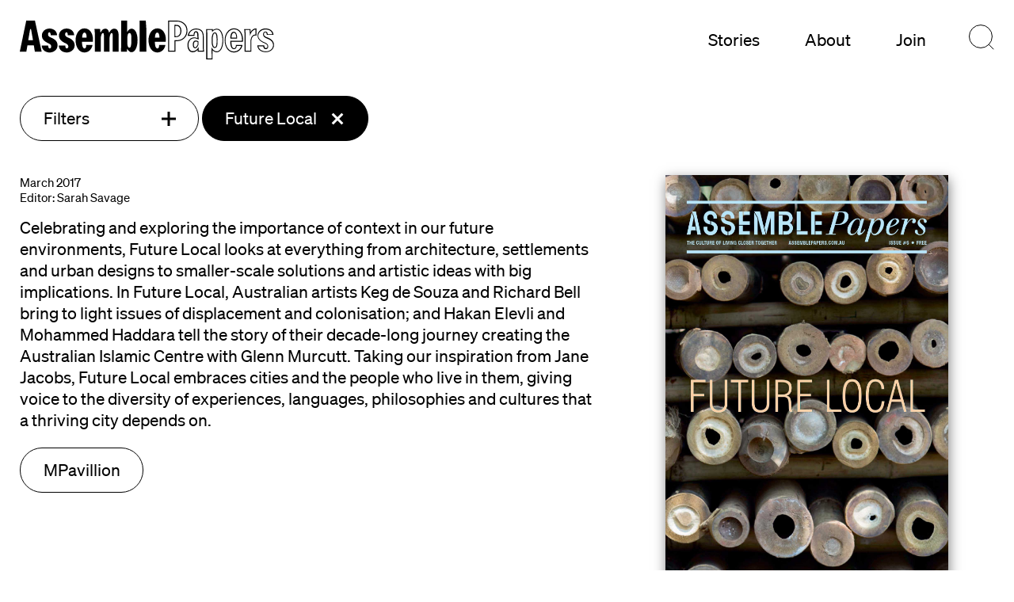

--- FILE ---
content_type: text/html; charset=UTF-8
request_url: https://assemblepapers.com.au/stories/series/future-local/
body_size: 21237
content:
<!DOCTYPE html>
<html class="no-js" dir="ltr" lang="en-US" prefix="og: https://ogp.me/ns#">
<head>
  <meta charset="UTF-8">
  <title>Stories | Assemble Papers</title>
  <meta http-equiv="X-UA-Compatible" content="IE=edge,chrome=1">
  <meta name="viewport" content="width=device-width, initial-scale=1.0">

  <link rel="apple-touch-icon" sizes="57x57" href="https://assemblepapers.com.au/assemblepapers/wp-content/themes/assemble/favicon/apple-icon-57x57.png">
  <link rel="apple-touch-icon" sizes="60x60" href="https://assemblepapers.com.au/assemblepapers/wp-content/themes/assemble/favicon/apple-icon-60x60.png">
  <link rel="apple-touch-icon" sizes="72x72" href="https://assemblepapers.com.au/assemblepapers/wp-content/themes/assemble/favicon/apple-icon-72x72.png">
  <link rel="apple-touch-icon" sizes="76x76" href="https://assemblepapers.com.au/assemblepapers/wp-content/themes/assemble/favicon/apple-icon-76x76.png">
  <link rel="apple-touch-icon" sizes="114x114" href="https://assemblepapers.com.au/assemblepapers/wp-content/themes/assemble/favicon/apple-icon-114x114.png">
  <link rel="apple-touch-icon" sizes="120x120" href="https://assemblepapers.com.au/assemblepapers/wp-content/themes/assemble/favicon/apple-icon-120x120.png">
  <link rel="apple-touch-icon" sizes="144x144" href="https://assemblepapers.com.au/assemblepapers/wp-content/themes/assemble/favicon/apple-icon-144x144.png">
  <link rel="apple-touch-icon" sizes="152x152" href="https://assemblepapers.com.au/assemblepapers/wp-content/themes/assemble/favicon/apple-icon-152x152.png">
  <link rel="apple-touch-icon" sizes="180x180" href="https://assemblepapers.com.au/assemblepapers/wp-content/themes/assemble/favicon/apple-icon-180x180.png">
  <link rel="icon" type="image/png" sizes="192x192"  href="https://assemblepapers.com.au/assemblepapers/wp-content/themes/assemble/favicon/android-icon-192x192.png">
  <link rel="icon" type="image/png" sizes="32x32" href="https://assemblepapers.com.au/assemblepapers/wp-content/themes/assemble/favicon/favicon-32x32.png">
  <link rel="icon" type="image/png" sizes="96x96" href="https://assemblepapers.com.au/assemblepapers/wp-content/themes/assemble/favicon/favicon-96x96.png">
  <link rel="icon" type="image/png" sizes="16x16" href="https://assemblepapers.com.au/assemblepapers/wp-content/themes/assemble/favicon/favicon-16x16.png">
  <link rel="manifest" href="https://assemblepapers.com.au/assemblepapers/wp-content/themes/assemble/favicon/manifest.json">
  <meta name="msapplication-TileColor" content="#ffffff">
  <meta name="msapplication-TileImage" content="/ms-icon-144x144.png">
  <meta name="theme-color" content="#ffffff">

  
		<!-- All in One SEO 4.9.3 - aioseo.com -->
	<meta name="description" content="Broadcasting ideas for systemic change." />
	<meta name="robots" content="max-image-preview:large" />
	<meta name="author" content="Jonathan Nicol"/>
	<link rel="canonical" href="https://assemblepapers.com.au/stories/series/future-local/" />
	<meta name="generator" content="All in One SEO (AIOSEO) 4.9.3" />
		<meta property="og:locale" content="en_US" />
		<meta property="og:site_name" content="Assemble Papers" />
		<meta property="og:type" content="article" />
		<meta property="og:title" content="Stories | Assemble Papers" />
		<meta property="og:url" content="https://assemblepapers.com.au/stories/series/future-local/" />
		<meta property="article:published_time" content="2018-10-01T04:48:24+00:00" />
		<meta property="article:modified_time" content="2018-10-01T04:48:24+00:00" />
		<meta name="twitter:card" content="summary" />
		<meta name="twitter:title" content="Stories | Assemble Papers" />
		<script type="application/ld+json" class="aioseo-schema">
			{"@context":"https:\/\/schema.org","@graph":[{"@type":"BreadcrumbList","@id":"https:\/\/assemblepapers.com.au\/stories\/series\/future-local\/#breadcrumblist","itemListElement":[{"@type":"ListItem","@id":"https:\/\/assemblepapers.com.au#listItem","position":1,"name":"Home"}]},{"@type":"CollectionPage","@id":"https:\/\/assemblepapers.com.au\/stories\/series\/future-local\/#collectionpage","url":"https:\/\/assemblepapers.com.au\/stories\/series\/future-local\/","name":"Stories | Assemble Papers","description":"Broadcasting ideas for systemic change.","inLanguage":"en-US","isPartOf":{"@id":"https:\/\/assemblepapers.com.au\/#website"},"breadcrumb":{"@id":"https:\/\/assemblepapers.com.au\/stories\/series\/future-local\/#breadcrumblist"}},{"@type":"Organization","@id":"https:\/\/assemblepapers.com.au\/#organization","name":"Assemble Papers","description":"Broadcasting ideas for systemic change.","url":"https:\/\/assemblepapers.com.au\/"},{"@type":"WebSite","@id":"https:\/\/assemblepapers.com.au\/#website","url":"https:\/\/assemblepapers.com.au\/","name":"Assemble Papers","description":"Broadcasting ideas for systemic change.","inLanguage":"en-US","publisher":{"@id":"https:\/\/assemblepapers.com.au\/#organization"}}]}
		</script>
		<!-- All in One SEO -->

<style id='wp-img-auto-sizes-contain-inline-css' type='text/css'>
img:is([sizes=auto i],[sizes^="auto," i]){contain-intrinsic-size:3000px 1500px}
/*# sourceURL=wp-img-auto-sizes-contain-inline-css */
</style>
<style id='wp-emoji-styles-inline-css' type='text/css'>

	img.wp-smiley, img.emoji {
		display: inline !important;
		border: none !important;
		box-shadow: none !important;
		height: 1em !important;
		width: 1em !important;
		margin: 0 0.07em !important;
		vertical-align: -0.1em !important;
		background: none !important;
		padding: 0 !important;
	}
/*# sourceURL=wp-emoji-styles-inline-css */
</style>
<style id='wp-block-library-inline-css' type='text/css'>
:root{--wp-block-synced-color:#7a00df;--wp-block-synced-color--rgb:122,0,223;--wp-bound-block-color:var(--wp-block-synced-color);--wp-editor-canvas-background:#ddd;--wp-admin-theme-color:#007cba;--wp-admin-theme-color--rgb:0,124,186;--wp-admin-theme-color-darker-10:#006ba1;--wp-admin-theme-color-darker-10--rgb:0,107,160.5;--wp-admin-theme-color-darker-20:#005a87;--wp-admin-theme-color-darker-20--rgb:0,90,135;--wp-admin-border-width-focus:2px}@media (min-resolution:192dpi){:root{--wp-admin-border-width-focus:1.5px}}.wp-element-button{cursor:pointer}:root .has-very-light-gray-background-color{background-color:#eee}:root .has-very-dark-gray-background-color{background-color:#313131}:root .has-very-light-gray-color{color:#eee}:root .has-very-dark-gray-color{color:#313131}:root .has-vivid-green-cyan-to-vivid-cyan-blue-gradient-background{background:linear-gradient(135deg,#00d084,#0693e3)}:root .has-purple-crush-gradient-background{background:linear-gradient(135deg,#34e2e4,#4721fb 50%,#ab1dfe)}:root .has-hazy-dawn-gradient-background{background:linear-gradient(135deg,#faaca8,#dad0ec)}:root .has-subdued-olive-gradient-background{background:linear-gradient(135deg,#fafae1,#67a671)}:root .has-atomic-cream-gradient-background{background:linear-gradient(135deg,#fdd79a,#004a59)}:root .has-nightshade-gradient-background{background:linear-gradient(135deg,#330968,#31cdcf)}:root .has-midnight-gradient-background{background:linear-gradient(135deg,#020381,#2874fc)}:root{--wp--preset--font-size--normal:16px;--wp--preset--font-size--huge:42px}.has-regular-font-size{font-size:1em}.has-larger-font-size{font-size:2.625em}.has-normal-font-size{font-size:var(--wp--preset--font-size--normal)}.has-huge-font-size{font-size:var(--wp--preset--font-size--huge)}.has-text-align-center{text-align:center}.has-text-align-left{text-align:left}.has-text-align-right{text-align:right}.has-fit-text{white-space:nowrap!important}#end-resizable-editor-section{display:none}.aligncenter{clear:both}.items-justified-left{justify-content:flex-start}.items-justified-center{justify-content:center}.items-justified-right{justify-content:flex-end}.items-justified-space-between{justify-content:space-between}.screen-reader-text{border:0;clip-path:inset(50%);height:1px;margin:-1px;overflow:hidden;padding:0;position:absolute;width:1px;word-wrap:normal!important}.screen-reader-text:focus{background-color:#ddd;clip-path:none;color:#444;display:block;font-size:1em;height:auto;left:5px;line-height:normal;padding:15px 23px 14px;text-decoration:none;top:5px;width:auto;z-index:100000}html :where(.has-border-color){border-style:solid}html :where([style*=border-top-color]){border-top-style:solid}html :where([style*=border-right-color]){border-right-style:solid}html :where([style*=border-bottom-color]){border-bottom-style:solid}html :where([style*=border-left-color]){border-left-style:solid}html :where([style*=border-width]){border-style:solid}html :where([style*=border-top-width]){border-top-style:solid}html :where([style*=border-right-width]){border-right-style:solid}html :where([style*=border-bottom-width]){border-bottom-style:solid}html :where([style*=border-left-width]){border-left-style:solid}html :where(img[class*=wp-image-]){height:auto;max-width:100%}:where(figure){margin:0 0 1em}html :where(.is-position-sticky){--wp-admin--admin-bar--position-offset:var(--wp-admin--admin-bar--height,0px)}@media screen and (max-width:600px){html :where(.is-position-sticky){--wp-admin--admin-bar--position-offset:0px}}

/*# sourceURL=wp-block-library-inline-css */
</style><style id='global-styles-inline-css' type='text/css'>
:root{--wp--preset--aspect-ratio--square: 1;--wp--preset--aspect-ratio--4-3: 4/3;--wp--preset--aspect-ratio--3-4: 3/4;--wp--preset--aspect-ratio--3-2: 3/2;--wp--preset--aspect-ratio--2-3: 2/3;--wp--preset--aspect-ratio--16-9: 16/9;--wp--preset--aspect-ratio--9-16: 9/16;--wp--preset--color--black: #000000;--wp--preset--color--cyan-bluish-gray: #abb8c3;--wp--preset--color--white: #ffffff;--wp--preset--color--pale-pink: #f78da7;--wp--preset--color--vivid-red: #cf2e2e;--wp--preset--color--luminous-vivid-orange: #ff6900;--wp--preset--color--luminous-vivid-amber: #fcb900;--wp--preset--color--light-green-cyan: #7bdcb5;--wp--preset--color--vivid-green-cyan: #00d084;--wp--preset--color--pale-cyan-blue: #8ed1fc;--wp--preset--color--vivid-cyan-blue: #0693e3;--wp--preset--color--vivid-purple: #9b51e0;--wp--preset--gradient--vivid-cyan-blue-to-vivid-purple: linear-gradient(135deg,rgb(6,147,227) 0%,rgb(155,81,224) 100%);--wp--preset--gradient--light-green-cyan-to-vivid-green-cyan: linear-gradient(135deg,rgb(122,220,180) 0%,rgb(0,208,130) 100%);--wp--preset--gradient--luminous-vivid-amber-to-luminous-vivid-orange: linear-gradient(135deg,rgb(252,185,0) 0%,rgb(255,105,0) 100%);--wp--preset--gradient--luminous-vivid-orange-to-vivid-red: linear-gradient(135deg,rgb(255,105,0) 0%,rgb(207,46,46) 100%);--wp--preset--gradient--very-light-gray-to-cyan-bluish-gray: linear-gradient(135deg,rgb(238,238,238) 0%,rgb(169,184,195) 100%);--wp--preset--gradient--cool-to-warm-spectrum: linear-gradient(135deg,rgb(74,234,220) 0%,rgb(151,120,209) 20%,rgb(207,42,186) 40%,rgb(238,44,130) 60%,rgb(251,105,98) 80%,rgb(254,248,76) 100%);--wp--preset--gradient--blush-light-purple: linear-gradient(135deg,rgb(255,206,236) 0%,rgb(152,150,240) 100%);--wp--preset--gradient--blush-bordeaux: linear-gradient(135deg,rgb(254,205,165) 0%,rgb(254,45,45) 50%,rgb(107,0,62) 100%);--wp--preset--gradient--luminous-dusk: linear-gradient(135deg,rgb(255,203,112) 0%,rgb(199,81,192) 50%,rgb(65,88,208) 100%);--wp--preset--gradient--pale-ocean: linear-gradient(135deg,rgb(255,245,203) 0%,rgb(182,227,212) 50%,rgb(51,167,181) 100%);--wp--preset--gradient--electric-grass: linear-gradient(135deg,rgb(202,248,128) 0%,rgb(113,206,126) 100%);--wp--preset--gradient--midnight: linear-gradient(135deg,rgb(2,3,129) 0%,rgb(40,116,252) 100%);--wp--preset--font-size--small: 12px;--wp--preset--font-size--medium: 16px;--wp--preset--font-size--large: 26px;--wp--preset--font-size--x-large: 42px;--wp--preset--spacing--20: 0.44rem;--wp--preset--spacing--30: 0.67rem;--wp--preset--spacing--40: 1rem;--wp--preset--spacing--50: 1.5rem;--wp--preset--spacing--60: 2.25rem;--wp--preset--spacing--70: 3.38rem;--wp--preset--spacing--80: 5.06rem;--wp--preset--shadow--natural: 6px 6px 9px rgba(0, 0, 0, 0.2);--wp--preset--shadow--deep: 12px 12px 50px rgba(0, 0, 0, 0.4);--wp--preset--shadow--sharp: 6px 6px 0px rgba(0, 0, 0, 0.2);--wp--preset--shadow--outlined: 6px 6px 0px -3px rgb(255, 255, 255), 6px 6px rgb(0, 0, 0);--wp--preset--shadow--crisp: 6px 6px 0px rgb(0, 0, 0);}:where(.is-layout-flex){gap: 0.5em;}:where(.is-layout-grid){gap: 0.5em;}body .is-layout-flex{display: flex;}.is-layout-flex{flex-wrap: wrap;align-items: center;}.is-layout-flex > :is(*, div){margin: 0;}body .is-layout-grid{display: grid;}.is-layout-grid > :is(*, div){margin: 0;}:where(.wp-block-columns.is-layout-flex){gap: 2em;}:where(.wp-block-columns.is-layout-grid){gap: 2em;}:where(.wp-block-post-template.is-layout-flex){gap: 1.25em;}:where(.wp-block-post-template.is-layout-grid){gap: 1.25em;}.has-black-color{color: var(--wp--preset--color--black) !important;}.has-cyan-bluish-gray-color{color: var(--wp--preset--color--cyan-bluish-gray) !important;}.has-white-color{color: var(--wp--preset--color--white) !important;}.has-pale-pink-color{color: var(--wp--preset--color--pale-pink) !important;}.has-vivid-red-color{color: var(--wp--preset--color--vivid-red) !important;}.has-luminous-vivid-orange-color{color: var(--wp--preset--color--luminous-vivid-orange) !important;}.has-luminous-vivid-amber-color{color: var(--wp--preset--color--luminous-vivid-amber) !important;}.has-light-green-cyan-color{color: var(--wp--preset--color--light-green-cyan) !important;}.has-vivid-green-cyan-color{color: var(--wp--preset--color--vivid-green-cyan) !important;}.has-pale-cyan-blue-color{color: var(--wp--preset--color--pale-cyan-blue) !important;}.has-vivid-cyan-blue-color{color: var(--wp--preset--color--vivid-cyan-blue) !important;}.has-vivid-purple-color{color: var(--wp--preset--color--vivid-purple) !important;}.has-black-background-color{background-color: var(--wp--preset--color--black) !important;}.has-cyan-bluish-gray-background-color{background-color: var(--wp--preset--color--cyan-bluish-gray) !important;}.has-white-background-color{background-color: var(--wp--preset--color--white) !important;}.has-pale-pink-background-color{background-color: var(--wp--preset--color--pale-pink) !important;}.has-vivid-red-background-color{background-color: var(--wp--preset--color--vivid-red) !important;}.has-luminous-vivid-orange-background-color{background-color: var(--wp--preset--color--luminous-vivid-orange) !important;}.has-luminous-vivid-amber-background-color{background-color: var(--wp--preset--color--luminous-vivid-amber) !important;}.has-light-green-cyan-background-color{background-color: var(--wp--preset--color--light-green-cyan) !important;}.has-vivid-green-cyan-background-color{background-color: var(--wp--preset--color--vivid-green-cyan) !important;}.has-pale-cyan-blue-background-color{background-color: var(--wp--preset--color--pale-cyan-blue) !important;}.has-vivid-cyan-blue-background-color{background-color: var(--wp--preset--color--vivid-cyan-blue) !important;}.has-vivid-purple-background-color{background-color: var(--wp--preset--color--vivid-purple) !important;}.has-black-border-color{border-color: var(--wp--preset--color--black) !important;}.has-cyan-bluish-gray-border-color{border-color: var(--wp--preset--color--cyan-bluish-gray) !important;}.has-white-border-color{border-color: var(--wp--preset--color--white) !important;}.has-pale-pink-border-color{border-color: var(--wp--preset--color--pale-pink) !important;}.has-vivid-red-border-color{border-color: var(--wp--preset--color--vivid-red) !important;}.has-luminous-vivid-orange-border-color{border-color: var(--wp--preset--color--luminous-vivid-orange) !important;}.has-luminous-vivid-amber-border-color{border-color: var(--wp--preset--color--luminous-vivid-amber) !important;}.has-light-green-cyan-border-color{border-color: var(--wp--preset--color--light-green-cyan) !important;}.has-vivid-green-cyan-border-color{border-color: var(--wp--preset--color--vivid-green-cyan) !important;}.has-pale-cyan-blue-border-color{border-color: var(--wp--preset--color--pale-cyan-blue) !important;}.has-vivid-cyan-blue-border-color{border-color: var(--wp--preset--color--vivid-cyan-blue) !important;}.has-vivid-purple-border-color{border-color: var(--wp--preset--color--vivid-purple) !important;}.has-vivid-cyan-blue-to-vivid-purple-gradient-background{background: var(--wp--preset--gradient--vivid-cyan-blue-to-vivid-purple) !important;}.has-light-green-cyan-to-vivid-green-cyan-gradient-background{background: var(--wp--preset--gradient--light-green-cyan-to-vivid-green-cyan) !important;}.has-luminous-vivid-amber-to-luminous-vivid-orange-gradient-background{background: var(--wp--preset--gradient--luminous-vivid-amber-to-luminous-vivid-orange) !important;}.has-luminous-vivid-orange-to-vivid-red-gradient-background{background: var(--wp--preset--gradient--luminous-vivid-orange-to-vivid-red) !important;}.has-very-light-gray-to-cyan-bluish-gray-gradient-background{background: var(--wp--preset--gradient--very-light-gray-to-cyan-bluish-gray) !important;}.has-cool-to-warm-spectrum-gradient-background{background: var(--wp--preset--gradient--cool-to-warm-spectrum) !important;}.has-blush-light-purple-gradient-background{background: var(--wp--preset--gradient--blush-light-purple) !important;}.has-blush-bordeaux-gradient-background{background: var(--wp--preset--gradient--blush-bordeaux) !important;}.has-luminous-dusk-gradient-background{background: var(--wp--preset--gradient--luminous-dusk) !important;}.has-pale-ocean-gradient-background{background: var(--wp--preset--gradient--pale-ocean) !important;}.has-electric-grass-gradient-background{background: var(--wp--preset--gradient--electric-grass) !important;}.has-midnight-gradient-background{background: var(--wp--preset--gradient--midnight) !important;}.has-small-font-size{font-size: var(--wp--preset--font-size--small) !important;}.has-medium-font-size{font-size: var(--wp--preset--font-size--medium) !important;}.has-large-font-size{font-size: var(--wp--preset--font-size--large) !important;}.has-x-large-font-size{font-size: var(--wp--preset--font-size--x-large) !important;}
/*# sourceURL=global-styles-inline-css */
</style>

<style id='classic-theme-styles-inline-css' type='text/css'>
/*! This file is auto-generated */
.wp-block-button__link{color:#fff;background-color:#32373c;border-radius:9999px;box-shadow:none;text-decoration:none;padding:calc(.667em + 2px) calc(1.333em + 2px);font-size:1.125em}.wp-block-file__button{background:#32373c;color:#fff;text-decoration:none}
/*# sourceURL=/wp-includes/css/classic-themes.min.css */
</style>
<link rel='stylesheet' id='mpp_gutenberg-css' href='https://assemblepapers.com.au/assemblepapers/wp-content/plugins/profile-builder/add-ons-free/user-profile-picture/dist/blocks.style.build.css?ver=2.6.0' type='text/css' media='all' />
<link rel='stylesheet' id='theme-style-css' href='https://assemblepapers.com.au/assemblepapers/wp-content/themes/assemble/style.css?ver=2.0.52' type='text/css' media='all' />
<link rel='stylesheet' id='wppb_stylesheet-css' href='https://assemblepapers.com.au/assemblepapers/wp-content/plugins/profile-builder/assets/css/style-front-end.css?ver=3.15.2' type='text/css' media='all' />
<script type="text/javascript" src="https://assemblepapers.com.au/assemblepapers/wp-includes/js/jquery/jquery.min.js?ver=3.7.1" id="jquery-core-js"></script>
<script type="text/javascript" src="https://assemblepapers.com.au/assemblepapers/wp-includes/js/jquery/jquery-migrate.min.js?ver=3.4.1" id="jquery-migrate-js"></script>
<script type="text/javascript" src="https://assemblepapers.com.au/assemblepapers/wp-content/themes/assemble/js/lib/modernizr.js?ver=6.9" id="modernizr-js"></script>
<link rel="https://api.w.org/" href="https://assemblepapers.com.au/wp-json/" /><link rel="EditURI" type="application/rsd+xml" title="RSD" href="https://assemblepapers.com.au/assemblepapers/xmlrpc.php?rsd" />
<meta name="generator" content="WordPress 6.9" />

<!-- This site is using AdRotate v5.17.2 to display their advertisements - https://ajdg.solutions/ -->
<!-- AdRotate CSS -->
<style type="text/css" media="screen">
	.g { margin:0px; padding:0px; overflow:hidden; line-height:1; zoom:1; }
	.g img { height:auto; }
	.g-col { position:relative; float:left; }
	.g-col:first-child { margin-left: 0; }
	.g-col:last-child { margin-right: 0; }
	@media only screen and (max-width: 480px) {
		.g-col, .g-dyn, .g-single { width:100%; margin-left:0; margin-right:0; }
	}
</style>
<!-- /AdRotate CSS -->

<!-- Facebook Pixel Code -->
<script>
!function(f,b,e,v,n,t,s)
{if(f.fbq)return;n=f.fbq=function(){n.callMethod?
n.callMethod.apply(n,arguments):n.queue.push(arguments)};
if(!f._fbq)f._fbq=n;n.push=n;n.loaded=!0;n.version='2.0';
n.queue=[];t=b.createElement(e);t.async=!0;
t.src=v;s=b.getElementsByTagName(e)[0];
s.parentNode.insertBefore(t,s)}(window, document,'script',
'https://connect.facebook.net/en_US/fbevents.js');
fbq('init', '275619603052913');
fbq('track', 'PageView');
</script>
<noscript><img height="1" width="1" style="display:none"
src="https://www.facebook.com/tr?id=275619603052913&ev=PageView&noscript=1"
/></noscript>
<!-- End Facebook Pixel Code -->
		<script>
		(function(h,o,t,j,a,r){
			h.hj=h.hj||function(){(h.hj.q=h.hj.q||[]).push(arguments)};
			h._hjSettings={hjid:5027621,hjsv:5};
			a=o.getElementsByTagName('head')[0];
			r=o.createElement('script');r.async=1;
			r.src=t+h._hjSettings.hjid+j+h._hjSettings.hjsv;
			a.appendChild(r);
		})(window,document,'//static.hotjar.com/c/hotjar-','.js?sv=');
		</script>
		
  <!-- Google Tag Manager -->
  <script>(function(w,d,s,l,i){w[l]=w[l]||[];w[l].push({'gtm.start':
  new Date().getTime(),event:'gtm.js'});var f=d.getElementsByTagName(s)[0],
  j=d.createElement(s),dl=l!='dataLayer'?'&l='+l:'';j.async=true;j.src=
  'https://www.googletagmanager.com/gtm.js?id='+i+dl;f.parentNode.insertBefore(j,f);
  })(window,document,'script','dataLayer','GTM-P7GZP7T');</script>
  <!-- End Google Tag Manager -->
</head>
<body class="blog wp-embed-responsive wp-theme-assemble section-2017 page-amee-karls-brutalist-maisonette">

  <!-- Google Tag Manager (noscript) -->
  <noscript><iframe src="https://www.googletagmanager.com/ns.html?id=GTM-P7GZP7T"
  height="0" width="0" style="display:none;visibility:hidden"></iframe></noscript>
  <!-- End Google Tag Manager (noscript) -->

  <div class="none">
    <svg xmlns="http://www.w3.org/2000/svg" xmlns:xlink="http://www.w3.org/1999/xlink"><symbol id="svg-arrow" viewBox="0 0 22 15"><path class="st0" d="M17.8 8.6 13.2 13l1.7 1.5 7.1-7-7.1-7L13.3 2l4.5 4.4H0v2.2z"/></symbol><symbol id="svg-assemble-logo" viewBox="0 0 272.1 41.5"><path d="M149.4 18.3c.1-2.6-.6-5.5-2.3-5.5-1.8 0-2.4 2.8-2.5 5.5h4.8zm-4.9 4.3c.1 3.5.6 7.2 2.8 7.2 1.2 0 1.9-1.4 1.8-3.7h6.7c-.7 4.3-4 8-8.7 8-5.4 0-9.4-5.3-9.4-13.2 0-6.9 3.9-12.6 9.5-12.6 6.3 0 9.1 6.3 9.1 12 0 .6-.1 1.4-.1 2.3h-11.7zm-9.1 10.6h-7.1V0h6.5l.6 8.9v24.3zm-18.1-19.9c-1.8 0-2.1 2.9-2.3 5v5.5c.1 2 .4 5.2 2.3 5.2 1.7 0 2.1-3.8 2.1-8.2.1-4.7-.2-7.5-2.1-7.5m-2.5 16.9-.2 3h-6.3s.1-2.4.1-4.5V0h6.5v9c0 1.4-.1 2.9-.1 2.9h.3c1-1.9 2.6-3.3 4.5-3.3 4.1 0 6.4 5.5 6.4 12.3 0 7.4-2.6 12.9-6.5 12.9-1.8 0-3.4-1.4-4.5-3.5h-.2zM86 9l.2 3.7h.3c1-2.1 2.4-4.1 5-4.1 1.9 0 3.3 1.2 4 4.1h.3c1-2.1 2.6-4.1 5.2-4.1 2.7 0 4.8 1.9 4.8 8v16.6h-6.4V16.5c0-2.2-.2-3.2-1.1-3.2-1 0-1.9 1.9-2.3 5.2v14.7h-6V16.5c0-2.2-.2-3.2-1.1-3.2-1 0-1.9 1.9-2.3 5.2v14.7h-6.3V15.9c0-2.2-.1-4.7-.4-7L86 9zm-14.5 9.3c.1-2.6-.6-5.5-2.3-5.5-1.8 0-2.4 2.8-2.5 5.5h4.8zm-5 4.3c.1 3.5.6 7.2 2.8 7.2 1.2 0 1.9-1.4 1.8-3.7h6.7c-.7 4.3-4 8-8.7 8-5.4 0-9.4-5.3-9.4-13.2 0-6.9 3.9-12.6 9.5-12.6 6.3 0 9.1 6.3 9.1 12 0 .6-.1 1.4-.1 2.3H66.5zm-17.8 3.9c-.1 1.6.3 3.3 1.6 3.3 1.1 0 1.6-1.1 1.6-2.2 0-1.5-1.1-2.5-2.9-3.3-3.7-1.6-7.1-4.1-7.1-8.2 0-4.6 3.8-7.6 8.1-7.6 3.6 0 7.8 1.8 8.2 7.1h-6.9c.1-1.8-.4-3.1-1.3-3.1-.8 0-1.5.8-1.5 2.4 0 1.4 1.1 2.4 3 3.2 3.8 1.5 7.2 3.8 7.2 8.3 0 4.9-4.4 7.7-8.4 7.7-3.5 0-8.2-1.8-8.6-7.4h7zm-18.3 0c-.1 1.6.3 3.3 1.6 3.3 1.1 0 1.6-1.1 1.6-2.2 0-1.5-1.1-2.5-2.9-3.3-3.7-1.6-7.1-4.1-7.1-8.2 0-4.6 3.8-7.6 8.1-7.6 3.6 0 7.8 1.8 8.2 7.1H33c.1-1.8-.4-3.1-1.3-3.1-.8 0-1.5.8-1.5 2.4 0 1.4 1.1 2.4 3 3.2 3.8 1.5 7.2 3.8 7.2 8.3 0 4.9-4.4 7.7-8.4 7.7-3.5 0-8.2-1.8-8.6-7.4h7zM12 9h-.9L9 20.9h5.1L12 9zm3 17.4H8.2L7 33.2H0L6.9 0h9.3l7.2 33.2h-7.3L15 26.4zm195.8 6.5c-3.7 0-5.6-4.3-5.6-4.3v2.8l.1 9h-4.7v-27c0-1.2-.1-2.6-.1-3.5h5.1v.4l.2 2.2s1.2-2.9 5-2.9 6 4.8 6 11.6c-.1 6.8-2.3 11.7-6 11.7m0-24.2c-1.9 0-3.3.8-4.2 1.5l-.1-1.2h-7.1s.1 2.4.1 4.5v28h6.8l-.1-9.8c1.1 1.1 2.6 2.2 4.5 2.2 4.2 0 7-5.1 7-12.6.1-7.8-2.6-12.6-6.9-12.6m-2.2 19.6c-1.6 0-2.1-3-2.2-5v-4.2c.1-2 .6-5.5 2.3-5.5 1.5 0 1.9 3.4 1.9 7.7 0 4.7-.3 7-2 7m.1-15.7c-1.9 0-3.1 2.2-3.4 6.5v4.2c.2 3.9 1.4 6 3.3 6 3 0 3-4.5 3-8.1.1-4.4-.3-8.6-2.9-8.6m-21.2 16c-.9 0-1.3-1.4-1.3-3 0-1.8.6-3.1 2-3.2h.4c.6 0 1 .2 1.6.5v2.9c-.7 1.3-1.3 2.4-2.3 2.8-.2-.1-.3 0-.4 0m1.1-20.1c-5.1 0-8.2 3.5-9 7.8h7.4c-.2-2.1.2-3.9 1.4-3.9 1.4 0 1.6 1.7 1.6 4.6l.1 1.8c-1.2-.5-1.9-.8-3.4-.8h-.4c-3.9.1-6.9 3.5-6.9 8.1 0 4.5 2 7.8 5.5 7.8 2.6 0 4.3-1.4 5.3-2.6v2h7.1c-.3-1.6-.5-4-.5-5.7V17c.1-6.4-3.6-8.5-8.2-8.5m-1.1 21.1c.2 0 .5 0 .7-.1 1.4-.5 2.1-1.8 2.8-3.3l.1-.2v-3.8l-.6-.3-.2-.1c-.6-.2-1.1-.5-1.8-.5h-.5c-1.8.2-2.9 1.8-2.9 4.2 0 2.6.9 4.1 2.4 4.1m1.1-20.1c4.9 0 7.2 2.4 7.2 7.5v10.5c0 1.3.1 3.1.3 4.7h-4.8v-3.8c-1.9 3.1-3.8 4.3-6.3 4.3-3.3 0-4.5-3.6-4.5-6.7 0-4 2.5-7 5.9-7.1h.4c1.3 0 1.8.2 2.9.7h.1l1.5.6v-1.6l-.1-1.7c0-2.4 0-5.6-2.7-5.6-.6 0-1.2.2-1.6.7-.7.8-.9 2-.9 3.2h-5c.8-2.9 3.2-5.7 7.6-5.7m-22.2 7.1v-11l1.6.1c1.8.1 3.8 1.6 3.8 5.4 0 3.6-1.9 5.5-4 5.6l-1.4-.1zM168.1 0h-9.4v33.2h7.8V22h1.6c5.9 0 11.3-4.3 11.3-11.1.1-7.1-5.6-10.9-11.3-10.9m-2.7 17.7h1.1l1.4-.1c2.4-.1 5-2.1 5-6.6 0-4.2-2.4-6.3-4.7-6.4l-1.6-.1-1.1-.1v12.2l-.1 1.1M168.1 1c5.1 0 10.3 3.4 10.3 9.9 0 4.9-3.6 10.1-10.3 10.1h-2.6v11.1h-5.8V1h8.4m94.8 7.4c-4.5 0-8.5 3-8.5 7.6 0 4.1 3.6 6.7 7.5 8.2 1.9.8 3.1 1.8 3.1 3.3 0 1.2-.5 1.9-1.7 1.9-1.3 0-1.8-1.4-1.7-3h-7.5c.4 5.7 5.4 7.4 9.1 7.4 4.2 0 8.8-2.7 8.8-7.7 0-4.5-3.5-6.8-7.6-8.3-2.1-.8-3.2-1.8-3.2-3.2 0-1.5.7-2.1 1.6-2.1.9 0 1.5 1 1.4 2.8h7.3c-.4-5.1-4.8-6.9-8.6-6.9m0 1.1c1.6 0 6.4.4 7.4 5h-5c-.1-.9-.3-1.6-.8-2.1-.4-.5-1-.7-1.6-.7-1.3 0-2.6.8-2.6 3.1 0 2.7 2.9 3.8 3.8 4.2 4.8 1.8 6.9 4 6.9 7.3 0 3.2-2.7 6.6-7.8 6.6-1.9 0-3.8-.5-5.2-1.4-1.4-.9-2.3-2.3-2.7-3.9h5.2c.1.9.4 1.7.8 2.2.5.5 1.1.8 1.8.8 1.7 0 2.7-1.1 2.7-2.9 0-2.8-2.8-3.9-3.7-4.3-4.6-1.8-6.9-4.3-6.9-7.3.2-4.3 4.1-6.6 7.7-6.6m-36.4 8.8c.1-2.6.7-5.3 2.6-5.3 1.8 0 2.5 2.7 2.5 5.3h-5.1zm2.7-10c-5.9 0-10 5.7-10 12.6 0 7.9 4.2 13.2 9.9 13.2 5 0 8.5-3.7 9.2-8h-7.1c.1 2.3-.7 3.5-1.9 3.5-2.3 0-2.8-3.5-2.9-7h12.3c.1-.9.2-1.7.2-2.3-.1-5.7-3-12-9.7-12m-3.8 11h7.1v-1c0-1.2-.1-4-1.5-5.5-.5-.6-1.2-.9-2-.9-2.3 0-3.6 2.3-3.7 6.3l.1 1.1zm3.8-10c5.9 0 8.5 5.7 8.5 10.9 0 .3 0 .8-.1 1.3h-12.4v1.1c.1 2.6.3 8 4 8 .7 0 1.4-.3 1.9-.8.6-.6.9-1.6 1-2.7h4.8c-1 3.1-3.7 5.9-7.9 5.9-5.2 0-8.9-5-8.9-12.1.1-6.5 4.1-11.6 9.1-11.6m24-1c-3.1 0-4.9 1.5-6.3 4.1l-.1-3.4h-6.7c.3 2.3.4 4.8.4 7v17.2h7.2V22.7c.1-4.5 1.8-6.8 4.3-6.8.4 0 .8.1 1.2.2V8.3zm-1 1.1v5.5h-.1c-3.2 0-5.2 2.9-5.3 7.8v9.5h-5.2V16c0-1.9-.1-4-.3-6h4.6l.2 2.7.2 3.7c1.2-5 4.1-6.7 5.9-7"/></symbol><symbol id="svg-camera" viewBox="0 0 25 20"><path d="M22.5 19.5c.9 0 1.7-.8 1.7-1.7V6.6c0-.9-.8-1.7-1.7-1.7h-2.3c-.6 0-1.2-.4-1.5-.9l-1.5-2.7c-.3-.5-.8-.9-1.5-.9H9c-.7 0-1.2.4-1.5.9L5.9 4.1c-.2.5-.8.9-1.5.9H2.2C1.3 5 .5 5.7.5 6.6v11.2c0 .9.8 1.7 1.7 1.7h20.3zm-6.2-8.4c0 2.2-1.8 3.9-3.9 3.9s-3.9-1.8-3.9-3.9 1.8-3.9 3.9-3.9 3.9 1.8 3.9 3.9zm2.2 0c0 3.4-2.8 6.1-6.2 6.1s-6.2-2.8-6.2-6.1S8.9 5 12.3 5c3.5 0 6.2 2.7 6.2 6.1z"/></symbol><symbol id="svg-facebook-alt" viewBox="0 0 16 16"><path d="M9.236 6.064V4.337c0-.65.137-1.043.988-1.043.789 0 1.512.005 1.512.005l.055-2.208S11.084 1 10.127 1C7.762 1 6.735 2.458 6.735 4.044v2.02H5v2.365h1.735V15h2.501V8.429h2.455l.113-2.365H9.236z"/></symbol><symbol id="svg-instagram" viewBox="0 0 16 16"><path d="M8 2.3h2.8c.7 0 1.1.1 1.3.2.3.1.6.3.8.5.2.2.4.5.5.8.1.2.2.6.2 1.3v5.6c0 .7-.1 1.1-.2 1.3-.1.3-.3.6-.5.8-.2.2-.5.4-.8.5-.2.1-.6.2-1.3.2H5.2c-.7 0-1.1-.1-1.3-.2-.3-.1-.6-.3-.8-.5-.2-.2-.4-.5-.5-.8-.1-.2-.2-.6-.2-1.3V5.1c0-.7.1-1.1.2-1.3.1-.3.3-.6.5-.8.2-.2.5-.4.8-.5.2-.1.6-.2 1.3-.2H8M8 1H5.1c-.7 0-1.3.2-1.7.3-.4.2-.8.5-1.2.9-.4.4-.7.8-.8 1.2-.2.5-.3 1-.4 1.7v5.8c0 .7.2 1.3.3 1.7.2.5.4.9.8 1.2.4.4.8.6 1.2.8.4.2 1 .3 1.7.3h5.8c.7 0 1.3-.2 1.7-.3.5-.2.9-.4 1.2-.8.4-.4.6-.8.8-1.2.2-.4.3-1 .3-1.7V5.1c0-.7-.2-1.3-.3-1.7-.2-.5-.4-.9-.8-1.2-.4-.4-.8-.6-1.2-.8-.4-.2-1-.3-1.7-.3C10.1 1 9.9 1 8 1z"/><path d="M8 4.4C6 4.4 4.4 6 4.4 8S6 11.6 8 11.6 11.6 10 11.6 8 10 4.4 8 4.4zm0 5.9c-1.3 0-2.3-1-2.3-2.3s1-2.3 2.3-2.3c1.3 0 2.3 1 2.3 2.3s-1 2.3-2.3 2.3z"/><circle cx="11.7" cy="4.3" r=".8"/></symbol><symbol id="svg-linkedin" viewBox="0 0 16 16"><path d="M4.724 14H2.152V6.26h2.572V14zM3.438 5.204h-.016C2.559 5.204 2 4.609 2 3.867c0-.759.575-1.337 1.456-1.337.879 0 1.421.579 1.438 1.337 0 .742-.559 1.337-1.456 1.337zM14 14h-2.572V9.859c0-1.04-.37-1.75-1.302-1.75-.712 0-1.135.478-1.321.94-.067.166-.084.398-.084.629V14H6.148s.034-7.014 0-7.74h2.573v1.097c.342-.527.953-1.278 2.316-1.278C12.73 6.079 14 7.185 14 9.562V14z"/></symbol><symbol id="svg-logomark-stroke" viewBox="0 0 40 40"><path d="m11.5 14.8 8.8 4.7V0l-8.8 4.9z"/><path d="m2.7 19.9 8.4 4.8 9.2-5.2L2.7 9.8zM2.7 29.6l8.4-4.9-8.4-4.8zM20.3 0v9.9l8.5-4.8zM28.5 24.5v10.6l8.8-5.3zM2.7 29.6l9.3 5.5 8.3-5V19.5z"/><path d="m12 35.1 8.3 4.9v-9.9zM2.7 9.8l8.8 5V4.9zM28.9 14.8l8.3 4.7V9.9zM28.5 24.5l-8.2-5V40l8.2-4.9z"/><path d="m28.9 14.8-8.6 4.7 17 10.3-.1-10.3z"/><path d="M20.3 9.9v9.6l16.9-9.6-8.4-4.8z"/><path d="m28.8 5.1 8.4 4.8-16.9 9.8V9.9z"/></symbol><symbol id="svg-magnifying-glass" viewBox="0 0 32.1 32"><circle class="st0" cx="15" cy="15" r="14.5"/><path class="st1" d="m25.4 25.3 6 6"/></symbol><symbol id="svg-mail" viewBox="0 0 16 16"><path d="M2 4v1l6 3 6-3V4H2zm0 2.5V12h12V6.5l-6 3-6-3z"/></symbol><symbol id="svg-pinterest" viewBox="0 0 16 16"><path d="M8.384 0C3.698 0 1.336 3.358 1.336 6.16c0 1.696.642 3.206 2.019 3.766.226.093.428.005.494-.245.045-.174.154-.611.201-.791.065-.248.041-.335-.143-.552-.396-.468-.65-1.073-.65-1.933 0-2.492 1.864-4.723 4.854-4.723 2.647 0 4.103 1.618 4.103 3.779 0 2.843-1.257 5.242-3.126 5.242-1.031 0-1.803-.853-1.556-1.897.295-1.25.871-2.599.871-3.5 0-.807-.433-1.48-1.33-1.48-1.054 0-1.902 1.092-1.902 2.553 0 .931.315 1.561.315 1.561l-1.268 5.373c-.177.749-.2 1.575-.172 2.265L5.21 16c.374-.591.783-1.351.993-2.111.122-.439.694-2.712.694-2.712.343.654 1.344 1.23 2.409 1.23 3.169 0 5.32-2.891 5.32-6.759C14.626 2.724 12.147 0 8.384 0z"/></symbol><symbol id="svg-soundcloud" viewBox="0 0 640 512"><path d="m111.4 256.3 5.8 65-5.8 68.3c-.3 2.5-2.2 4.4-4.4 4.4s-4.2-1.9-4.2-4.4l-5.6-68.3 5.6-65c0-2.2 1.9-4.2 4.2-4.2 2.2 0 4.1 2 4.4 4.2zm21.4-45.6c-2.8 0-4.7 2.2-5 5l-5 105.6 5 68.3c.3 2.8 2.2 5 5 5 2.5 0 4.7-2.2 4.7-5l5.8-68.3-5.8-105.6c0-2.8-2.2-5-4.7-5zm25.5-24.1c-3.1 0-5.3 2.2-5.6 5.3l-4.4 130 4.4 67.8c.3 3.1 2.5 5.3 5.6 5.3 2.8 0 5.3-2.2 5.3-5.3l5.3-67.8-5.3-130c0-3.1-2.5-5.3-5.3-5.3zM7.2 283.2c-1.4 0-2.2 1.1-2.5 2.5L0 321.3l4.7 35c.3 1.4 1.1 2.5 2.5 2.5s2.2-1.1 2.5-2.5l5.6-35-5.6-35.6c-.3-1.4-1.1-2.5-2.5-2.5zm23.6-21.9c-1.4 0-2.5 1.1-2.5 2.5l-6.4 57.5 6.4 56.1c0 1.7 1.1 2.8 2.5 2.8s2.5-1.1 2.8-2.5l7.2-56.4-7.2-57.5c-.3-1.4-1.4-2.5-2.8-2.5zm25.3-11.4c-1.7 0-3.1 1.4-3.3 3.3L47 321.3l5.8 65.8c.3 1.7 1.7 3.1 3.3 3.1 1.7 0 3.1-1.4 3.1-3.1l6.9-65.8-6.9-68.1c0-1.9-1.4-3.3-3.1-3.3zm25.3-2.2c-1.9 0-3.6 1.4-3.6 3.6l-5.8 70 5.8 67.8c0 2.2 1.7 3.6 3.6 3.6s3.6-1.4 3.9-3.6l6.4-67.8-6.4-70c-.3-2.2-2-3.6-3.9-3.6zm241.4-110.9c-1.1-.8-2.8-1.4-4.2-1.4-2.2 0-4.2.8-5.6 1.9-1.9 1.7-3.1 4.2-3.3 6.7v.8l-3.3 176.7 1.7 32.5 1.7 31.7c.3 4.7 4.2 8.6 8.9 8.6s8.6-3.9 8.6-8.6l3.9-64.2-3.9-177.5c-.4-3-2-5.8-4.5-7.2zm-26.7 15.3c-1.4-.8-2.8-1.4-4.4-1.4s-3.1.6-4.4 1.4c-2.2 1.4-3.6 3.9-3.6 6.7l-.3 1.7-2.8 160.8s0 .3 3.1 65.6v.3c0 1.7.6 3.3 1.7 4.7 1.7 1.9 3.9 3.1 6.4 3.1 2.2 0 4.2-1.1 5.6-2.5 1.7-1.4 2.5-3.3 2.5-5.6l.3-6.7 3.1-58.6-3.3-162.8c-.3-2.8-1.7-5.3-3.9-6.7zm-111.4 22.5c-3.1 0-5.8 2.8-5.8 6.1l-4.4 140.6 4.4 67.2c.3 3.3 2.8 5.8 5.8 5.8 3.3 0 5.8-2.5 6.1-5.8l5-67.2-5-140.6c-.2-3.3-2.7-6.1-6.1-6.1zm376.7 62.8c-10.8 0-21.1 2.2-30.6 6.1-6.4-70.8-65.8-126.4-138.3-126.4-17.8 0-35 3.3-50.3 9.4-6.1 2.2-7.8 4.4-7.8 9.2v249.7c0 5 3.9 8.6 8.6 9.2h218.3c43.3 0 78.6-35 78.6-78.3.1-43.6-35.2-78.9-78.5-78.9zm-296.7-60.3c-4.2 0-7.5 3.3-7.8 7.8l-3.3 136.7 3.3 65.6c.3 4.2 3.6 7.5 7.8 7.5 4.2 0 7.5-3.3 7.5-7.5l3.9-65.6-3.9-136.7c-.3-4.5-3.3-7.8-7.5-7.8zm-53.6-7.8c-3.3 0-6.4 3.1-6.4 6.7l-3.9 145.3 3.9 66.9c.3 3.6 3.1 6.4 6.4 6.4 3.6 0 6.4-2.8 6.7-6.4l4.4-66.9-4.4-145.3c-.3-3.6-3.1-6.7-6.7-6.7zm26.7 3.4c-3.9 0-6.9 3.1-6.9 6.9L227 321.3l3.9 66.4c.3 3.9 3.1 6.9 6.9 6.9s6.9-3.1 6.9-6.9l4.2-66.4-4.2-141.7c0-3.9-3-6.9-6.9-6.9z"/></symbol><symbol id="svg-twitter" viewBox="0 0 16 16"><path d="M15 3.627a5.705 5.705 0 0 1-1.649.452 2.879 2.879 0 0 0 1.262-1.589 5.75 5.75 0 0 1-1.822.697 2.872 2.872 0 0 0-4.895 2.619 8.157 8.157 0 0 1-5.921-3.001 2.865 2.865 0 0 0-.389 1.445c0 .996.506 1.875 1.277 2.39a2.869 2.869 0 0 1-1.301-.359v.037c0 1.392.989 2.552 2.304 2.816a2.897 2.897 0 0 1-1.297.049 2.872 2.872 0 0 0 2.683 1.993A5.758 5.758 0 0 1 1 12.365a8.118 8.118 0 0 0 4.402 1.291c5.284 0 8.174-4.377 8.174-8.172 0-.124-.004-.248-.01-.371A5.839 5.839 0 0 0 15 3.627z"/></symbol><symbol id="svg-vimeo" viewBox="0 0 16 16"><path d="M12.959 2.001c-1.939-.062-3.255 1.022-3.943 3.256.355-.15.701-.228 1.037-.228.712 0 1.025.397.942 1.189-.042.479-.356 1.178-.942 2.095-.588.917-1.028 1.376-1.321 1.376-.377 0-.723-.706-1.037-2.12-.106-.415-.294-1.475-.566-3.18-.252-1.579-.922-2.318-2.012-2.214-.461.042-1.153.457-2.074 1.246C2.372 4.023 1.691 4.625 1 5.227l.659.841c.627-.436.994-.653 1.099-.653.48 0 .93.747 1.349 2.239l1.13 4.106C5.8 13.253 6.491 14 7.307 14c1.317 0 2.928-1.227 4.831-3.678 1.841-2.348 2.793-4.196 2.855-5.547.083-1.807-.595-2.732-2.034-2.774z"/></symbol><symbol id="svg-youtube" viewBox="0 0 24 24"><path d="M19.615 3.184c-3.604-.246-11.631-.245-15.23 0C.488 3.45.029 5.804 0 12c.029 6.185.484 8.549 4.385 8.816 3.6.245 11.626.246 15.23 0C23.512 20.55 23.971 18.196 24 12c-.029-6.185-.484-8.549-4.385-8.816zM9 16V8l8 3.993L9 16z"/></symbol></svg>  </div>

  <div class="loader loader--page"></div>

  <div class="page-wrap fade-on-load">

    <div class="site-header">
      <div class="site-header__content row row--constrained">
        <div class="site-title">
          <a href="https://assemblepapers.com.au">
            <svg class="svg"><use xmlns:xlink="http://www.w3.org/1999/xlink" xlink:href="#svg-assemble-logo"></use></svg>
            <span class="sr-only">Assemble Papers</span>
          </a>
        </div>
        <aside class="nav-drawer nav-drawer--menu reverse">
          <nav class="navigation nav-primary nav-drawer__content" role="navigation">
            <h1 class="none">Main Navigation Menu</h1>
            <ul class="nav-menu mobile-menu">
              <li><a href="https://assemblepapers.com.au">Home</a></li>
              <li id="menu-item-30231"><a href="https://assemblepapers.com.au/stories/">Stories</a></li>
<li id="menu-item-19887"><a href="https://assemblepapers.com.au/about/">About</a></li>
              <li><a href="#footer" class="js-scroll-to-bottom">Join</a></li>
            </ul>
          </nav>
          <nav class="footer-nav">
            <ul class="mobile-menu nav-drawer__footer footer-nav" role="navigation">
              <li id="menu-item-30793"><a href="https://assemblepapers.com.au/contact/">Contact</a></li>
<li id="menu-item-30794"><a href="https://assemblepapers.com.au/privacy/">Privacy</a></li>
              <li class="footer-nav__break"></li>
                              <li class="social">
                  <a class="svg-btn" href="https://www.facebook.com/AssemblePapers" target="_blank">
                    <svg class="svg svg--facebook"><use xmlns:xlink="http://www.w3.org/1999/xlink" xlink:href="#svg-facebook-alt"></use></svg><span>Facebook</span>
                  </a>
                </li>
                              <li class="social">
                  <a class="svg-btn" href="https://soundcloud.com/assemblepapers" target="_blank">
                    <svg class="svg svg--soundcloud"><use xmlns:xlink="http://www.w3.org/1999/xlink" xlink:href="#svg-soundcloud"></use></svg><span>Soundcloud</span>
                  </a>
                </li>
                              <li class="social">
                  <a class="svg-btn" href="https://www.instagram.com/assemblepapers" target="_blank">
                    <svg class="svg svg--instagram"><use xmlns:xlink="http://www.w3.org/1999/xlink" xlink:href="#svg-instagram"></use></svg><span>Instagram</span>
                  </a>
                </li>
                          </ul>
          </nav>
        </aside>
        <nav class="nav-primary" role="navigation">
          <h1 class="sr-only">Main Navigation Menu</h1>
          <ul class="nav-menu">
            <li><a href="https://assemblepapers.com.au/stories/">Stories</a></li>
<li><a href="https://assemblepapers.com.au/about/">About</a></li>
            <li><a href="#footer" class="js-scroll-to-bottom">Join</a></li>
          </ul>
        </nav>
        <form id="search-form" class="search-form" role="search" method="get" action="https://assemblepapers.com.au/">
	<input type="text" class="search-field" placeholder="Search&hellip;" value="" name="s" title="Search for:">
	<button class="search-submit"><svg viewBox="0 0 25 22"><path class="st0" d="M23.7,11H1.3 M10.8,1.5L1.3,11l9.5,9.5"/></svg></button>
</form>        <div class="site-header__tools">
          <a class="search-btn" href="#search-form">
            <svg class="svg svg--search"><use xmlns:xlink="http://www.w3.org/1999/xlink" xlink:href="#svg-magnifying-glass"></use></svg>
            <span class="sr-only">Search</span>
          </a>
        </div>
        <button class="menu-toggle" aria-controls="menu">
          <span class="hamburger-bar"></span>
          <span class="hamburger-bar"></span>
          <span class="hamburger-bar"></span>
        </button>

      </div>
    </div>


    <div id="ajax-content-wrap">
      <div id="ajax-content" class="content-wrap">
<main>

  <!-- unconstrained well -->
  <div class="well section below-header minh-vh">
    
    <button class="btn btn--plus filters-btn mt-1">Filters</button>
            <a href="/stories" class="btn btn--x btn--future-local active mt-1">Future Local</a>
          
    
    <div class="filters">

              <h5 class="filters__topic-h">Topics</h5>
        <ul>
                        <li><a href="https://assemblepapers.com.au/stories/topic/housing/" class="btn btn--housing">Housing <sup>106</sup></a></li>
                        <li><a href="https://assemblepapers.com.au/stories/topic/impact/" class="btn btn--impact">Impact <sup>57</sup></a></li>
                        <li><a href="https://assemblepapers.com.au/stories/topic/future-visions/" class="btn btn--future-visions">Future Visions <sup>33</sup></a></li>
                        <li><a href="https://assemblepapers.com.au/stories/topic/people-place/" class="btn btn--people-place">People &amp; Place <sup>62</sup></a></li>
                        <li><a href="https://assemblepapers.com.au/stories/topic/city-living/" class="btn btn--city-living">City Living <sup>103</sup></a></li>
                        <li><a href="https://assemblepapers.com.au/stories/topic/culture/" class="btn btn--culture">Culture <sup>141</sup></a></li>
                  </ul>
      
              <h5 class="filters__topic-h">Series</h5>
        <ul>
                                      <li><a href="https://assemblepapers.com.au/stories/series/radical-renewal/" class="btn">Radical Renewal <sup>11</sup></a></li>
                                                  <li><a href="https://assemblepapers.com.au/stories/series/work/" class="btn">Work <sup>12</sup></a></li>
                                                  <li><a href="https://assemblepapers.com.au/stories/series/mind-the-gap/" class="btn">Mind the Gap <sup>14</sup></a></li>
                                                  <li><a href="https://assemblepapers.com.au/stories/series/future-legacies/" class="btn">(Future) Legacies <sup>15</sup></a></li>
                                                  <li><a href="https://assemblepapers.com.au/stories/series/transitions/" class="btn">Transitions <sup>12</sup></a></li>
                                                  <li><a href="https://assemblepapers.com.au/stories/series/housing/" class="btn">Housing <sup>12</sup></a></li>
                                                  <li><a href="https://assemblepapers.com.au/stories/series/radical-family/" class="btn">Radical Family <sup>13</sup></a></li>
                                                  <li><a href="https://assemblepapers.com.au/stories/series/metropolis/" class="btn">Metropolis <sup>11</sup></a></li>
                                                  <li><a href="https://assemblepapers.com.au/stories/series/in-formation/" class="btn">In/formation <sup>12</sup></a></li>
                                                  <li><a href="https://assemblepapers.com.au/stories/series/future-local/" class="btn">Future Local <sup>12</sup></a></li>
                                                  <li><a href="https://assemblepapers.com.au/stories/series/the-ecological-age/" class="btn">The Ecological Age <sup>13</sup></a></li>
                                                  <li><a href="https://assemblepapers.com.au/stories/series/the-architecture-of-wellbeing/" class="btn">The Architecture of Wellbeing <sup>13</sup></a></li>
                                                  <li><a href="https://assemblepapers.com.au/stories/series/communal-culture/" class="btn">Communal Culture <sup>11</sup></a></li>
                                                  <li><a href="https://assemblepapers.com.au/stories/series/the-space-between/" class="btn">The Space Between <sup>17</sup></a></li>
                                                  <li><a href="https://assemblepapers.com.au/stories/series/the-culture-of-living-closer-together/" class="btn">The Culture of Living Closer Together <sup>23</sup></a></li>
                                                      </ul>
      
              <h5 class="filters__topic-h">Partnerships</h5>
        <ul>
                      <li><a href="https://assemblepapers.com.au/stories/partnership/living-cities-forum/" class="btn">Living Cities Forum <sup>8</sup></a></li>
                      <li><a href="https://assemblepapers.com.au/stories/partnership/mpavillion/" class="btn">MPavillion <sup>5</sup></a></li>
                      <li><a href="https://assemblepapers.com.au/stories/partnership/open-house-melbourne/" class="btn">Open House Melbourne <sup>6</sup></a></li>
                  </ul>
            
              <h5 class="filters__topic-h">Media</h5>
        <ul>
                      <li><a href="https://assemblepapers.com.au/stories/media/watch/" class="btn">Watch <sup>1</sup></a></li>
                      <li><a href="https://assemblepapers.com.au/stories/media/listen/" class="btn">Listen <sup>46</sup></a></li>
                      <li><a href="https://assemblepapers.com.au/stories/media/read/" class="btn">Read <sup>477</sup></a></li>
                  </ul>
      
    </div>
    
          <div class="active-filter-meta">
        <div class="filters-description">
                      <p class="txt-sm">March 2017<br>Editor: Sarah Savage</p>
                                <p>Celebrating and exploring the importance of context in our future environments, Future Local looks at everything from architecture, settlements and urban designs to smaller-scale solutions and artistic ideas with big implications. In Future Local, Australian artists Keg de Souza and Richard Bell bring to light issues of displacement and colonisation; and Hakan Elevli and Mohammed Haddara tell the story of their decade-long journey creating the Australian Islamic Centre with Glenn Murcutt. Taking our inspiration from Jane Jacobs, Future Local embraces cities and the people who live in them, giving voice to the diversity of experiences, languages, philosophies and cultures that a thriving city depends on. </p>
                                              <a class ="btn" href="https://assemblepapers.com.au/stories/partnership/mpavillion/">MPavillion</a>
                                        </div>
        <div class="filters-image stack-sm">
                                  <div class="rsp-image" style="padding-bottom: 146.19883040936%">
              <img class="lazyload"  
                src="https://assemblepapers.com.au/assemblepapers/wp-content/uploads/2018/10/ap6_cover.jpg" 
                srcset="[data-uri]" 
                data-srcset="https://assemblepapers.com.au/assemblepapers/wp-content/uploads/2018/10/ap6_cover.jpg 1368w, https://assemblepapers.com.au/assemblepapers/wp-content/uploads/2018/10/ap6_cover-600x877.jpg 600w, https://assemblepapers.com.au/assemblepapers/wp-content/uploads/2018/10/ap6_cover-472x690.jpg 472w, https://assemblepapers.com.au/assemblepapers/wp-content/uploads/2018/10/ap6_cover-205x300.jpg 205w, https://assemblepapers.com.au/assemblepapers/wp-content/uploads/2018/10/ap6_cover-768x1123.jpg 768w, https://assemblepapers.com.au/assemblepapers/wp-content/uploads/2018/10/ap6_cover-821x1200.jpg 821w, https://assemblepapers.com.au/assemblepapers/wp-content/uploads/2018/10/ap6_cover-547x800.jpg 547w, https://assemblepapers.com.au/assemblepapers/wp-content/uploads/2018/10/ap6_cover-1231x1800.jpg 1231w"
                sizes="100vw" 
                style="object-position: center center">
            </div>
                  </div>
      </div>
    
    <div class="thumb-grid infinite-scroll mt-2"><div class="teaser thumb-grid__thumb">
        <a href="https://assemblepapers.com.au/2017/02/20/amee-karls-brutalist-maisonette/" class="teaser__meta">
        <span class="media-icon media-icon--read"></span> Read <span class="txt-xs">[8 mins]</span>    </a>
            <a href="https://assemblepapers.com.au/2017/02/20/amee-karls-brutalist-maisonette/" class="teaser__image rsp-image ratio-sq">
        <img class="lazyload"  
          src="https://assemblepapers.com.au/assemblepapers/wp-content/uploads/2017/01/9-8-16-0002.jpg" 
          srcset="[data-uri]" 
          data-srcset="https://assemblepapers.com.au/assemblepapers/wp-content/uploads/2017/01/9-8-16-0002.jpg 2000w, https://assemblepapers.com.au/assemblepapers/wp-content/uploads/2017/01/9-8-16-0002-600x480.jpg 600w, https://assemblepapers.com.au/assemblepapers/wp-content/uploads/2017/01/9-8-16-0002-690x552.jpg 690w, https://assemblepapers.com.au/assemblepapers/wp-content/uploads/2017/01/9-8-16-0002-300x240.jpg 300w, https://assemblepapers.com.au/assemblepapers/wp-content/uploads/2017/01/9-8-16-0002-768x614.jpg 768w, https://assemblepapers.com.au/assemblepapers/wp-content/uploads/2017/01/9-8-16-0002-1200x960.jpg 1200w, https://assemblepapers.com.au/assemblepapers/wp-content/uploads/2017/01/9-8-16-0002-800x640.jpg 800w, https://assemblepapers.com.au/assemblepapers/wp-content/uploads/2017/01/9-8-16-0002-1800x1440.jpg 1800w"
          sizes="(min-width: 1025px) 25vw, 
            (min-width: 782px) 33vw, 
            (min-width: 601px) 50vw, 
            100vw" 
          style="object-position: center center">
        </a>
        <div class="teaser__content">
        <span class="teaser__date">Feb 20, 2017</span>
        <h2 class="teaser__title"><a href="https://assemblepapers.com.au/2017/02/20/amee-karls-brutalist-maisonette/">Amee and Karl appreciate the little things in their Brutalist London home</a></h2>
                  <span class="teaser__byline byline">by Rachel Elliot-Jones</span>
                <ul class="tags teaser__tags">
    <li><a href="/stories/topic/housing" class="btn btn--sm btn--housing">Housing</a></li> <li><a href="https://assemblepapers.com.au/stories/series/future-local/" class="btn btn--sm">Future Local</a></li> </ul>    </div>
</div>
<div class="teaser thumb-grid__thumb">
        <a href="https://assemblepapers.com.au/2017/01/30/city-edge-melbournes-original-urban-village/" class="teaser__meta">
        <span class="media-icon media-icon--read"></span> Read <span class="txt-xs">[8 mins]</span>    </a>
            <a href="https://assemblepapers.com.au/2017/01/30/city-edge-melbournes-original-urban-village/" class="teaser__image rsp-image ratio-sq">
        <img class="lazyload"  
          src="https://assemblepapers.com.au/assemblepapers/wp-content/uploads/2017/01/ap_cityedge_2131_web.jpg" 
          srcset="[data-uri]" 
          data-srcset="https://assemblepapers.com.au/assemblepapers/wp-content/uploads/2017/01/ap_cityedge_2131_web.jpg 1600w, https://assemblepapers.com.au/assemblepapers/wp-content/uploads/2017/01/ap_cityedge_2131_web-600x750.jpg 600w, https://assemblepapers.com.au/assemblepapers/wp-content/uploads/2017/01/ap_cityedge_2131_web-552x690.jpg 552w, https://assemblepapers.com.au/assemblepapers/wp-content/uploads/2017/01/ap_cityedge_2131_web-240x300.jpg 240w, https://assemblepapers.com.au/assemblepapers/wp-content/uploads/2017/01/ap_cityedge_2131_web-768x960.jpg 768w, https://assemblepapers.com.au/assemblepapers/wp-content/uploads/2017/01/ap_cityedge_2131_web-960x1200.jpg 960w, https://assemblepapers.com.au/assemblepapers/wp-content/uploads/2017/01/ap_cityedge_2131_web-640x800.jpg 640w, https://assemblepapers.com.au/assemblepapers/wp-content/uploads/2017/01/ap_cityedge_2131_web-1440x1800.jpg 1440w"
          sizes="(min-width: 1025px) 25vw, 
            (min-width: 782px) 33vw, 
            (min-width: 601px) 50vw, 
            100vw" 
          style="object-position: center center">
        </a>
        <div class="teaser__content">
        <span class="teaser__date">Jan 30, 2017</span>
        <h2 class="teaser__title"><a href="https://assemblepapers.com.au/2017/01/30/city-edge-melbournes-original-urban-village/">City Edge is Melbourne&#8217;s original urban village</a></h2>
                  <span class="teaser__byline byline">by Rachel Elliot-Jones</span>
                <ul class="tags teaser__tags">
    <li><a href="/stories/topic/housing" class="btn btn--sm btn--housing">Housing</a></li> <li><a href="https://assemblepapers.com.au/stories/series/future-local/" class="btn btn--sm">Future Local</a></li> </ul>    </div>
</div>
<div class="teaser thumb-grid__thumb">
        <a href="https://assemblepapers.com.au/2016/12/12/from-berlin-to-melbourne-residents-shaping-their-cities/" class="teaser__meta">
        <span class="media-icon media-icon--read"></span> Read <span class="txt-xs">[9 mins]</span>    </a>
            <a href="https://assemblepapers.com.au/2016/12/12/from-berlin-to-melbourne-residents-shaping-their-cities/" class="teaser__image rsp-image ratio-sq">
        <img class="lazyload"  
          src="https://assemblepapers.com.au/assemblepapers/wp-content/uploads/2016/12/zr_ze511_Simon-Menges_11_r_690x380.png" 
          srcset="[data-uri]" 
          data-srcset="https://assemblepapers.com.au/assemblepapers/wp-content/uploads/2016/12/zr_ze511_Simon-Menges_11_r_690x380.png 690w, https://assemblepapers.com.au/assemblepapers/wp-content/uploads/2016/12/zr_ze511_Simon-Menges_11_r_690x380-600x330.png 600w, https://assemblepapers.com.au/assemblepapers/wp-content/uploads/2016/12/zr_ze511_Simon-Menges_11_r_690x380-300x165.png 300w"
          sizes="(min-width: 1025px) 25vw, 
            (min-width: 782px) 33vw, 
            (min-width: 601px) 50vw, 
            100vw" 
          style="object-position: center center">
        </a>
        <div class="teaser__content">
        <span class="teaser__date">Dec 12, 2016</span>
        <h2 class="teaser__title"><a href="https://assemblepapers.com.au/2016/12/12/from-berlin-to-melbourne-residents-shaping-their-cities/">From Berlin to Melbourne: the residents shaping their cities</a></h2>
                  <span class="teaser__byline byline">by Katherine Sundermann</span>
                <ul class="tags teaser__tags">
    <li><a href="/stories/topic/city-living" class="btn btn--sm btn--city-living">City Living</a></li> <li><a href="https://assemblepapers.com.au/stories/series/future-local/" class="btn btn--sm">Future Local</a></li> </ul>    </div>
</div>
<div class="teaser thumb-grid__thumb">
        <a href="https://assemblepapers.com.au/2016/11/25/keys-to-the-city-3000-acres/" class="teaser__meta">
        <span class="media-icon media-icon--read"></span> Read <span class="txt-xs">[7 mins]</span>    </a>
            <a href="https://assemblepapers.com.au/2016/11/25/keys-to-the-city-3000-acres/" class="teaser__image rsp-image ratio-sq">
        <img class="lazyload"  
          src="https://assemblepapers.com.au/assemblepapers/wp-content/uploads/2016/11/bcpr_scorpo_1887_web.jpg" 
          srcset="[data-uri]" 
          data-srcset="https://assemblepapers.com.au/assemblepapers/wp-content/uploads/2016/11/bcpr_scorpo_1887_web.jpg 2000w, https://assemblepapers.com.au/assemblepapers/wp-content/uploads/2016/11/bcpr_scorpo_1887_web-600x400.jpg 600w, https://assemblepapers.com.au/assemblepapers/wp-content/uploads/2016/11/bcpr_scorpo_1887_web-690x460.jpg 690w, https://assemblepapers.com.au/assemblepapers/wp-content/uploads/2016/11/bcpr_scorpo_1887_web-300x200.jpg 300w, https://assemblepapers.com.au/assemblepapers/wp-content/uploads/2016/11/bcpr_scorpo_1887_web-768x512.jpg 768w, https://assemblepapers.com.au/assemblepapers/wp-content/uploads/2016/11/bcpr_scorpo_1887_web-1200x800.jpg 1200w, https://assemblepapers.com.au/assemblepapers/wp-content/uploads/2016/11/bcpr_scorpo_1887_web-800x533.jpg 800w, https://assemblepapers.com.au/assemblepapers/wp-content/uploads/2016/11/bcpr_scorpo_1887_web-1800x1200.jpg 1800w"
          sizes="(min-width: 1025px) 25vw, 
            (min-width: 782px) 33vw, 
            (min-width: 601px) 50vw, 
            100vw" 
          style="object-position: center center">
        </a>
        <div class="teaser__content">
        <span class="teaser__date">Nov 25, 2016</span>
        <h2 class="teaser__title"><a href="https://assemblepapers.com.au/2016/11/25/keys-to-the-city-3000-acres/">Melbourne&#8217;s 3000 Acres bridges the gap to establishing community gardens</a></h2>
                  <span class="teaser__byline byline">by Hudson Brown</span>
                <ul class="tags teaser__tags">
    <li><a href="/stories/topic/impact" class="btn btn--sm btn--impact">Impact</a></li> <li><a href="https://assemblepapers.com.au/stories/series/future-local/" class="btn btn--sm">Future Local</a></li> </ul>    </div>
</div>
<div class="teaser thumb-grid__thumb">
        <a href="https://assemblepapers.com.au/2016/11/11/future-perfect-judy-natal/" class="teaser__meta">
        <span class="media-icon media-icon--read"></span> Read <span class="txt-xs">[5 mins]</span>    </a>
            <a href="https://assemblepapers.com.au/2016/11/11/future-perfect-judy-natal/" class="teaser__image rsp-image ratio-sq">
        <img class="lazyload"  
          src="https://assemblepapers.com.au/assemblepapers/wp-content/uploads/2016/11/Natal_Future-Perfect_Self-Portrait-Orb_2000px.jpg" 
          srcset="[data-uri]" 
          data-srcset="https://assemblepapers.com.au/assemblepapers/wp-content/uploads/2016/11/Natal_Future-Perfect_Self-Portrait-Orb_2000px.jpg 2000w, https://assemblepapers.com.au/assemblepapers/wp-content/uploads/2016/11/Natal_Future-Perfect_Self-Portrait-Orb_2000px-600x400.jpg 600w, https://assemblepapers.com.au/assemblepapers/wp-content/uploads/2016/11/Natal_Future-Perfect_Self-Portrait-Orb_2000px-690x460.jpg 690w, https://assemblepapers.com.au/assemblepapers/wp-content/uploads/2016/11/Natal_Future-Perfect_Self-Portrait-Orb_2000px-300x200.jpg 300w, https://assemblepapers.com.au/assemblepapers/wp-content/uploads/2016/11/Natal_Future-Perfect_Self-Portrait-Orb_2000px-768x512.jpg 768w, https://assemblepapers.com.au/assemblepapers/wp-content/uploads/2016/11/Natal_Future-Perfect_Self-Portrait-Orb_2000px-1200x800.jpg 1200w, https://assemblepapers.com.au/assemblepapers/wp-content/uploads/2016/11/Natal_Future-Perfect_Self-Portrait-Orb_2000px-800x533.jpg 800w, https://assemblepapers.com.au/assemblepapers/wp-content/uploads/2016/11/Natal_Future-Perfect_Self-Portrait-Orb_2000px-1800x1200.jpg 1800w"
          sizes="(min-width: 1025px) 25vw, 
            (min-width: 782px) 33vw, 
            (min-width: 601px) 50vw, 
            100vw" 
          style="object-position: center center">
        </a>
        <div class="teaser__content">
        <span class="teaser__date">Nov 11, 2016</span>
        <h2 class="teaser__title"><a href="https://assemblepapers.com.au/2016/11/11/future-perfect-judy-natal/">Judy Natal&#8217;s Future Perfect explores our changing relationship to Earth</a></h2>
                  <span class="teaser__byline byline">by Judy Natal</span>
                <ul class="tags teaser__tags">
    <li><a href="/stories/topic/culture" class="btn btn--sm btn--culture">Culture</a></li> <li><a href="https://assemblepapers.com.au/stories/series/future-local/" class="btn btn--sm">Future Local</a></li> </ul>    </div>
</div>
<div class="teaser thumb-grid__thumb">
        <a href="https://assemblepapers.com.au/2016/10/25/vegetable-tempura/" class="teaser__meta">
        <span class="media-icon media-icon--read"></span> Read <span class="txt-xs">[4 mins]</span>    </a>
            <a href="https://assemblepapers.com.au/2016/10/25/vegetable-tempura/" class="teaser__image rsp-image ratio-sq">
        <img class="lazyload"  
          src="https://assemblepapers.com.au/assemblepapers/wp-content/uploads/2016/10/birds-eye-tempura_2000x1500.jpg" 
          srcset="[data-uri]" 
          data-srcset="https://assemblepapers.com.au/assemblepapers/wp-content/uploads/2016/10/birds-eye-tempura_2000x1500.jpg 2000w, https://assemblepapers.com.au/assemblepapers/wp-content/uploads/2016/10/birds-eye-tempura_2000x1500-600x450.jpg 600w, https://assemblepapers.com.au/assemblepapers/wp-content/uploads/2016/10/birds-eye-tempura_2000x1500-690x518.jpg 690w, https://assemblepapers.com.au/assemblepapers/wp-content/uploads/2016/10/birds-eye-tempura_2000x1500-300x225.jpg 300w, https://assemblepapers.com.au/assemblepapers/wp-content/uploads/2016/10/birds-eye-tempura_2000x1500-768x576.jpg 768w, https://assemblepapers.com.au/assemblepapers/wp-content/uploads/2016/10/birds-eye-tempura_2000x1500-1200x900.jpg 1200w, https://assemblepapers.com.au/assemblepapers/wp-content/uploads/2016/10/birds-eye-tempura_2000x1500-800x600.jpg 800w, https://assemblepapers.com.au/assemblepapers/wp-content/uploads/2016/10/birds-eye-tempura_2000x1500-1800x1350.jpg 1800w"
          sizes="(min-width: 1025px) 25vw, 
            (min-width: 782px) 33vw, 
            (min-width: 601px) 50vw, 
            100vw" 
          style="object-position: center center">
        </a>
        <div class="teaser__content">
        <span class="teaser__date">Oct 25, 2016</span>
        <h2 class="teaser__title"><a href="https://assemblepapers.com.au/2016/10/25/vegetable-tempura/">Vegetable tempura is ideal as a fleeting meal</a></h2>
                  <span class="teaser__byline byline">by Julia Busuttil Nishimura</span>
                <ul class="tags teaser__tags">
    <li><a href="/stories/topic/culture" class="btn btn--sm btn--culture">Culture</a></li> <li><a href="https://assemblepapers.com.au/stories/series/future-local/" class="btn btn--sm">Future Local</a></li> </ul>    </div>
</div>
<div class="teaser thumb-grid__thumb">
        <a href="https://assemblepapers.com.au/2016/10/18/contested-space-art-and-the-right-to-the-city/" class="teaser__meta">
        <span class="media-icon media-icon--read"></span> Read <span class="txt-xs">[16 mins]</span>    </a>
            <a href="https://assemblepapers.com.au/2016/10/18/contested-space-art-and-the-right-to-the-city/" class="teaser__image rsp-image ratio-sq">
        <img class="lazyload"  
          src="https://assemblepapers.com.au/assemblepapers/wp-content/uploads/2016/10/Richard-Bell_MCA_DAY-1_DP-32_WEB.jpg" 
          srcset="[data-uri]" 
          data-srcset="https://assemblepapers.com.au/assemblepapers/wp-content/uploads/2016/10/Richard-Bell_MCA_DAY-1_DP-32_WEB.jpg 2000w, https://assemblepapers.com.au/assemblepapers/wp-content/uploads/2016/10/Richard-Bell_MCA_DAY-1_DP-32_WEB-600x400.jpg 600w, https://assemblepapers.com.au/assemblepapers/wp-content/uploads/2016/10/Richard-Bell_MCA_DAY-1_DP-32_WEB-690x460.jpg 690w, https://assemblepapers.com.au/assemblepapers/wp-content/uploads/2016/10/Richard-Bell_MCA_DAY-1_DP-32_WEB-300x200.jpg 300w, https://assemblepapers.com.au/assemblepapers/wp-content/uploads/2016/10/Richard-Bell_MCA_DAY-1_DP-32_WEB-768x512.jpg 768w, https://assemblepapers.com.au/assemblepapers/wp-content/uploads/2016/10/Richard-Bell_MCA_DAY-1_DP-32_WEB-1200x800.jpg 1200w, https://assemblepapers.com.au/assemblepapers/wp-content/uploads/2016/10/Richard-Bell_MCA_DAY-1_DP-32_WEB-800x533.jpg 800w, https://assemblepapers.com.au/assemblepapers/wp-content/uploads/2016/10/Richard-Bell_MCA_DAY-1_DP-32_WEB-1800x1200.jpg 1800w"
          sizes="(min-width: 1025px) 25vw, 
            (min-width: 782px) 33vw, 
            (min-width: 601px) 50vw, 
            100vw" 
          style="object-position: center center">
        </a>
        <div class="teaser__content">
        <span class="teaser__date">Oct 18, 2016</span>
        <h2 class="teaser__title"><a href="https://assemblepapers.com.au/2016/10/18/contested-space-art-and-the-right-to-the-city/">Contesting art and the right to the City with Keg de Souza and Richard Bell</a></h2>
                  <span class="teaser__byline byline">by Genevieve Murray</span>
                <ul class="tags teaser__tags">
    <li><a href="/stories/topic/city-living" class="btn btn--sm btn--city-living">City Living</a></li> <li><a href="https://assemblepapers.com.au/stories/series/future-local/" class="btn btn--sm">Future Local</a></li> </ul>    </div>
</div>
<div class="teaser thumb-grid__thumb">
        <a href="https://assemblepapers.com.au/2016/10/11/building-faith-the-australian-islamic-centre/" class="teaser__meta">
        <span class="media-icon media-icon--read"></span> Read <span class="txt-xs">[12 mins]</span>    </a>
            <a href="https://assemblepapers.com.au/2016/10/11/building-faith-the-australian-islamic-centre/" class="teaser__image rsp-image ratio-sq">
        <img class="lazyload"  
          src="https://assemblepapers.com.au/assemblepapers/wp-content/uploads/2016/10/ARTS012263_WEB.jpg" 
          srcset="[data-uri]" 
          data-srcset="https://assemblepapers.com.au/assemblepapers/wp-content/uploads/2016/10/ARTS012263_WEB.jpg 2000w, https://assemblepapers.com.au/assemblepapers/wp-content/uploads/2016/10/ARTS012263_WEB-600x338.jpg 600w, https://assemblepapers.com.au/assemblepapers/wp-content/uploads/2016/10/ARTS012263_WEB-690x388.jpg 690w, https://assemblepapers.com.au/assemblepapers/wp-content/uploads/2016/10/ARTS012263_WEB-300x169.jpg 300w, https://assemblepapers.com.au/assemblepapers/wp-content/uploads/2016/10/ARTS012263_WEB-768x432.jpg 768w, https://assemblepapers.com.au/assemblepapers/wp-content/uploads/2016/10/ARTS012263_WEB-1200x675.jpg 1200w, https://assemblepapers.com.au/assemblepapers/wp-content/uploads/2016/10/ARTS012263_WEB-800x450.jpg 800w, https://assemblepapers.com.au/assemblepapers/wp-content/uploads/2016/10/ARTS012263_WEB-1800x1013.jpg 1800w"
          sizes="(min-width: 1025px) 25vw, 
            (min-width: 782px) 33vw, 
            (min-width: 601px) 50vw, 
            100vw" 
          style="object-position: center center">
        </a>
        <div class="teaser__content">
        <span class="teaser__date">Oct 11, 2016</span>
        <h2 class="teaser__title"><a href="https://assemblepapers.com.au/2016/10/11/building-faith-the-australian-islamic-centre/">Hakan Elevli and Mohammed Haddara on building faith at the Australian Islamic Centre</a></h2>
                  <span class="teaser__byline byline">by Emma Telfer</span>
                <ul class="tags teaser__tags">
    <li><a href="/stories/topic/people-place" class="btn btn--sm btn--people-place">People &amp; Place</a></li> <li><a href="https://assemblepapers.com.au/stories/series/future-local/" class="btn btn--sm">Future Local</a></li> </ul>    </div>
</div>
<div class="teaser thumb-grid__thumb">
        <a href="https://assemblepapers.com.au/2016/10/05/ap-print-issue-6-future-local/" class="teaser__meta">
        <span class="media-icon media-icon--read"></span> Read <span class="txt-xs">[3 mins]</span>    </a>
            <a href="https://assemblepapers.com.au/2016/10/05/ap-print-issue-6-future-local/" class="teaser__image rsp-image ratio-sq">
        <img class="lazyload"  
          src="https://assemblepapers.com.au/assemblepapers/wp-content/uploads/2016/10/ap6-editorial-final-01.png" 
          srcset="[data-uri]" 
          data-srcset="https://assemblepapers.com.au/assemblepapers/wp-content/uploads/2016/10/ap6-editorial-final-01.png 1240w, https://assemblepapers.com.au/assemblepapers/wp-content/uploads/2016/10/ap6-editorial-final-01-600x849.png 600w, https://assemblepapers.com.au/assemblepapers/wp-content/uploads/2016/10/ap6-editorial-final-01-488x690.png 488w, https://assemblepapers.com.au/assemblepapers/wp-content/uploads/2016/10/ap6-editorial-final-01-212x300.png 212w, https://assemblepapers.com.au/assemblepapers/wp-content/uploads/2016/10/ap6-editorial-final-01-768x1086.png 768w, https://assemblepapers.com.au/assemblepapers/wp-content/uploads/2016/10/ap6-editorial-final-01-848x1200.png 848w, https://assemblepapers.com.au/assemblepapers/wp-content/uploads/2016/10/ap6-editorial-final-01-566x800.png 566w"
          sizes="(min-width: 1025px) 25vw, 
            (min-width: 782px) 33vw, 
            (min-width: 601px) 50vw, 
            100vw" 
          style="object-position: center center">
        </a>
        <div class="teaser__content">
        <span class="teaser__date">Oct 5, 2016</span>
        <h2 class="teaser__title"><a href="https://assemblepapers.com.au/2016/10/05/ap-print-issue-6-future-local/">Future Local</a></h2>
                  <span class="teaser__byline byline">by Sara Savage</span>
                <ul class="tags teaser__tags">
    <li><a href="https://assemblepapers.com.au/stories/series/future-local/" class="btn btn--sm">Future Local</a></li> </ul>    </div>
</div>
<div class="teaser thumb-grid__thumb">
        <a href="https://assemblepapers.com.au/2016/09/27/a-place-of-meaning-bijoy-jain/" class="teaser__meta">
        <span class="media-icon media-icon--read"></span> Read <span class="txt-xs">[10 mins]</span>    </a>
            <a href="https://assemblepapers.com.au/2016/09/27/a-place-of-meaning-bijoy-jain/" class="teaser__image rsp-image ratio-sq">
        <img class="lazyload"  
          src="https://assemblepapers.com.au/assemblepapers/wp-content/uploads/2016/09/ap_bjain_2036_web_featured.png" 
          srcset="[data-uri]" 
          data-srcset="https://assemblepapers.com.au/assemblepapers/wp-content/uploads/2016/09/ap_bjain_2036_web_featured.png 1333w, https://assemblepapers.com.au/assemblepapers/wp-content/uploads/2016/09/ap_bjain_2036_web_featured-600x403.png 600w, https://assemblepapers.com.au/assemblepapers/wp-content/uploads/2016/09/ap_bjain_2036_web_featured-690x464.png 690w, https://assemblepapers.com.au/assemblepapers/wp-content/uploads/2016/09/ap_bjain_2036_web_featured-300x202.png 300w, https://assemblepapers.com.au/assemblepapers/wp-content/uploads/2016/09/ap_bjain_2036_web_featured-768x516.png 768w, https://assemblepapers.com.au/assemblepapers/wp-content/uploads/2016/09/ap_bjain_2036_web_featured-1200x807.png 1200w, https://assemblepapers.com.au/assemblepapers/wp-content/uploads/2016/09/ap_bjain_2036_web_featured-800x538.png 800w"
          sizes="(min-width: 1025px) 25vw, 
            (min-width: 782px) 33vw, 
            (min-width: 601px) 50vw, 
            100vw" 
          style="object-position: center center">
        </a>
        <div class="teaser__content">
        <span class="teaser__date">Sep 27, 2016</span>
        <h2 class="teaser__title"><a href="https://assemblepapers.com.au/2016/09/27/a-place-of-meaning-bijoy-jain/">Bijoy Jain creates places of meaning</a></h2>
                  <span class="teaser__byline byline">by Sara Savage</span>
                <ul class="tags teaser__tags">
    <li><a href="/stories/topic/housing" class="btn btn--sm btn--housing">Housing</a></li> <li><a href="https://assemblepapers.com.au/stories/series/future-local/" class="btn btn--sm">Future Local</a></li> </ul>    </div>
</div>
<div class="teaser thumb-grid__thumb">
        <a href="https://assemblepapers.com.au/2016/05/12/flower-of-sorrento/" class="teaser__meta">
        <span class="media-icon media-icon--read"></span> Read <span class="txt-xs">[7 mins]</span>    </a>
            <a href="https://assemblepapers.com.au/2016/05/12/flower-of-sorrento/" class="teaser__image rsp-image ratio-sq">
        <img class="lazyload"  
          src="https://assemblepapers.com.au/assemblepapers/wp-content/uploads/2016/05/TJR_2922_web_690x380.jpg" 
          srcset="[data-uri]" 
          data-srcset="https://assemblepapers.com.au/assemblepapers/wp-content/uploads/2016/05/TJR_2922_web_690x380.jpg 2000w, https://assemblepapers.com.au/assemblepapers/wp-content/uploads/2016/05/TJR_2922_web_690x380-600x330.jpg 600w, https://assemblepapers.com.au/assemblepapers/wp-content/uploads/2016/05/TJR_2922_web_690x380-690x380.jpg 690w, https://assemblepapers.com.au/assemblepapers/wp-content/uploads/2016/05/TJR_2922_web_690x380-300x165.jpg 300w, https://assemblepapers.com.au/assemblepapers/wp-content/uploads/2016/05/TJR_2922_web_690x380-768x423.jpg 768w, https://assemblepapers.com.au/assemblepapers/wp-content/uploads/2016/05/TJR_2922_web_690x380-1200x661.jpg 1200w, https://assemblepapers.com.au/assemblepapers/wp-content/uploads/2016/05/TJR_2922_web_690x380-800x440.jpg 800w, https://assemblepapers.com.au/assemblepapers/wp-content/uploads/2016/05/TJR_2922_web_690x380-1800x991.jpg 1800w"
          sizes="(min-width: 1025px) 25vw, 
            (min-width: 782px) 33vw, 
            (min-width: 601px) 50vw, 
            100vw" 
          style="object-position: center center">
        </a>
        <div class="teaser__content">
        <span class="teaser__date">May 12, 2016</span>
        <h2 class="teaser__title"><a href="https://assemblepapers.com.au/2016/05/12/flower-of-sorrento/">Melbourne&#8217;s Flower of Sorrento stands the test of time</a></h2>
                  <span class="teaser__byline byline">by Hudson Brown</span>
                <ul class="tags teaser__tags">
    <li><a href="/stories/topic/people-place" class="btn btn--sm btn--people-place">People &amp; Place</a></li> <li><a href="https://assemblepapers.com.au/stories/series/future-local/" class="btn btn--sm">Future Local</a></li> </ul>    </div>
</div>
<div class="teaser thumb-grid__thumb">
        <a href="https://assemblepapers.com.au/2016/04/01/food-politics-space-cooking-sections/" class="teaser__meta">
        <span class="media-icon media-icon--read"></span> Read <span class="txt-xs">[11 mins]</span>    </a>
            <a href="https://assemblepapers.com.au/2016/04/01/food-politics-space-cooking-sections/" class="teaser__image rsp-image ratio-sq">
        <img class="lazyload"  
          src="https://assemblepapers.com.au/assemblepapers/wp-content/uploads/2016/04/Cases-of-Confusion_Cooking-Sections-4.jpg" 
          srcset="[data-uri]" 
          data-srcset="https://assemblepapers.com.au/assemblepapers/wp-content/uploads/2016/04/Cases-of-Confusion_Cooking-Sections-4.jpg 2000w, https://assemblepapers.com.au/assemblepapers/wp-content/uploads/2016/04/Cases-of-Confusion_Cooking-Sections-4-600x400.jpg 600w, https://assemblepapers.com.au/assemblepapers/wp-content/uploads/2016/04/Cases-of-Confusion_Cooking-Sections-4-690x460.jpg 690w, https://assemblepapers.com.au/assemblepapers/wp-content/uploads/2016/04/Cases-of-Confusion_Cooking-Sections-4-300x200.jpg 300w, https://assemblepapers.com.au/assemblepapers/wp-content/uploads/2016/04/Cases-of-Confusion_Cooking-Sections-4-768x512.jpg 768w, https://assemblepapers.com.au/assemblepapers/wp-content/uploads/2016/04/Cases-of-Confusion_Cooking-Sections-4-1200x800.jpg 1200w, https://assemblepapers.com.au/assemblepapers/wp-content/uploads/2016/04/Cases-of-Confusion_Cooking-Sections-4-800x533.jpg 800w, https://assemblepapers.com.au/assemblepapers/wp-content/uploads/2016/04/Cases-of-Confusion_Cooking-Sections-4-1800x1200.jpg 1800w"
          sizes="(min-width: 1025px) 25vw, 
            (min-width: 782px) 33vw, 
            (min-width: 601px) 50vw, 
            100vw" 
          style="object-position: center center">
        </a>
        <div class="teaser__content">
        <span class="teaser__date">Apr 1, 2016</span>
        <h2 class="teaser__title"><a href="https://assemblepapers.com.au/2016/04/01/food-politics-space-cooking-sections/">Cooking Sections explores art, architecture and geopolitics through food</a></h2>
                  <span class="teaser__byline byline">by Sara Savage</span>
                <ul class="tags teaser__tags">
    <li><a href="/stories/topic/culture" class="btn btn--sm btn--culture">Culture</a></li> <li><a href="https://assemblepapers.com.au/stories/series/future-local/" class="btn btn--sm">Future Local</a></li> </ul>    </div>
</div>
</div>
    <div class="pagination align-c mt-1 mb-1">
          </div>

</div><!-- .well -->

</div><!-- #ajax-content .content-wrap -->
</div><!-- #ajax-content-wrap -->
</div><!-- .page-wrap -->

<footer id="footer" class="footer parallax-module vh-to-px-mobile reverse fade-on-load overflow-hidden">
  <div class="well footer__content parallax-module__content">
    <div class="row row--expand footer__top">
      <div class="col align-c">
        <div>
          <h2>Assemble Papers straight to your inbox</h2>
          <!-- <iframe class="footer__mailing-list-form" src=https://go.assemblecommunities.com/l/893601/2022-04-05/628c3 width="100%" height="500" type="text/html" scrolling="no" frameborder="0" allowTransparency="true" style="border: 0"></iframe> -->
                    <script src="https://www.google.com/recaptcha/api.js" async defer></script>
          <script>
            function validateMailingListForm() {
              var firstname = document.getElementById('pardot-firstname');
              var email = document.getElementById('pardot-email');
              if (!firstname.validity.valid || !email.validity.valid) {
                firstname.reportValidity();
                email.reportValidity();
                return false;
              }
              return true;
            }
            function footerRecaptchaSubmit(token) {
              if (validateMailingListForm()) {
                  var form = document.getElementById('footer-pardot-form');
                  form.submit();
              } else {
              }
              grecaptcha.reset();
            }
          </script>
          <form accept-charset="UTF-8" method="post" action="#" class="footer__form mt-2 max-w-2xl centered" id="footer-pardot-form">   
            <input type="text" required pattern="[\w,./_=?-]+" name="firstname" id="pardot-firstname" value="" maxlength="40" placeholder="First Name*"> 
            <input type="text" name="lastname" id="pardot-lastname" value="" maxlength="255" placeholder="Last name*">
            <input type="email" required name="email" id="pardot-email" value="" maxlength="255" placeholder="Email*">
            <button class="g-recaptcha" data-sitekey="6LdPkeIfAAAAABdeOAIIzb2wxuL_4zI_LRRgopLq" data-callback="footerRecaptchaSubmit">Submit</button>
          </form>
          <p class="recaptcha-legal txt-xs">This site is protected by reCAPTCHA and the Google <a href="https://policies.google.com/privacy">Privacy Policy</a> and <a href="https://policies.google.com/terms">Terms of Service</a> apply.</p>
        </div>
        
        <div class="footer__partners">
          <p class="acknowledgement">Assemble Papers is located on the traditional lands of the Wurundjeri people of the Kulin nation. We acknowledge that sovereignty was never ceded and pay our respects to elders past and present, and extend this     respect to other Indigenous Australians.</p>
          <img class="climate-active-logo" src="https://assemblepapers.com.au/assemblepapers/wp-content/themes/assemble/img/climate-active-logo.svg" alt="Climate Active logo" width="110">
          <img class="b-certified-logo" src="https://assemblepapers.com.au/assemblepapers/wp-content/themes/assemble/img/b-certified-logo.svg" alt="B Certified Corporation logo" width="71">
        </div>

      </div>
    </div>
    <div class="row row--expand footer__btm">
      <div class="col align-c">
        
        <nav class="footer-nav">
          <ul>
            <li id="menu-item-30792"><a href="https://assemblepapers.com.au/stories/">Stories</a></li>
<li id="menu-item-30791"><a href="https://assemblepapers.com.au/about/">About</a></li>
<li id="menu-item-30790"><a href="https://assemblepapers.com.au/contact/">Contact</a></li>
<li id="menu-item-30789"><a href="https://assemblepapers.com.au/privacy/">Privacy</a></li>
            <li class="footer-nav__break"></li>
                          <li class="social">
                <a class="svg-btn" href="https://www.facebook.com/AssemblePapers" target="_blank">
                  <svg class="svg svg--facebook"><use xmlns:xlink="http://www.w3.org/1999/xlink" xlink:href="#svg-facebook-alt"></use></svg><span>Facebook</span>
                </a>
                </li>
                          <li class="social">
                <a class="svg-btn" href="https://soundcloud.com/assemblepapers" target="_blank">
                  <svg class="svg svg--soundcloud"><use xmlns:xlink="http://www.w3.org/1999/xlink" xlink:href="#svg-soundcloud"></use></svg><span>Soundcloud</span>
                </a>
                </li>
                          <li class="social">
                <a class="svg-btn" href="https://www.instagram.com/assemblepapers" target="_blank">
                  <svg class="svg svg--instagram"><use xmlns:xlink="http://www.w3.org/1999/xlink" xlink:href="#svg-instagram"></use></svg><span>Instagram</span>
                </a>
                </li>
                        <li class="footer-nav__break"></li>
            <li class="copyright txt-xs">&copy; 2026 Assemble Communities Pty Ltd</li>
          </ul>
        </nav>

      </div>
    </div>
  </div>
</footer>

<div class="audio-player-bar">
  <div class="audio-player-bar__labels">
    <strong class="audio-player-bar__title"></strong><span class="audio-player-bar__caption"></span>
  </div>
  <div class="audio-player-bar__player">
    <audio id="audio-player" controls></audio>
  </div>
  <button class="audio-player-bar__close"></button>
</div>

<script type='text/javascript'>
var siteData = {"homeurl":"https://assemblepapers.com.au"};
</script>

<script type="speculationrules">
{"prefetch":[{"source":"document","where":{"and":[{"href_matches":"/*"},{"not":{"href_matches":["/assemblepapers/wp-*.php","/assemblepapers/wp-admin/*","/assemblepapers/wp-content/uploads/*","/assemblepapers/wp-content/*","/assemblepapers/wp-content/plugins/*","/assemblepapers/wp-content/themes/assemble/*","/*\\?(.+)"]}},{"not":{"selector_matches":"a[rel~=\"nofollow\"]"}},{"not":{"selector_matches":".no-prefetch, .no-prefetch a"}}]},"eagerness":"conservative"}]}
</script>
<style type="text/css"> 
         /* Hide reCAPTCHA V3 badge */
        .grecaptcha-badge {
        
            visibility: hidden !important;
        
        }
    </style><script type="text/javascript" src="https://assemblepapers.com.au/assemblepapers/wp-content/plugins/profile-builder/add-ons-free/user-profile-picture/js/mpp-frontend.js?ver=2.6.0" id="mpp_gutenberg_tabs-js"></script>
<script type="text/javascript" id="adrotate-clicker-js-extra">
/* <![CDATA[ */
var click_object = {"ajax_url":"https://assemblepapers.com.au/assemblepapers/wp-admin/admin-ajax.php"};
//# sourceURL=adrotate-clicker-js-extra
/* ]]> */
</script>
<script type="text/javascript" src="https://assemblepapers.com.au/assemblepapers/wp-content/plugins/adrotate/library/jquery.clicker.js" id="adrotate-clicker-js"></script>
<script type="text/javascript" src="https://assemblepapers.com.au/assemblepapers/wp-content/themes/assemble/js/plugins.js?ver=2.0.52" id="plugins-js"></script>
<script type="text/javascript" src="https://assemblepapers.com.au/assemblepapers/wp-content/themes/assemble/js/app.js?ver=2.0.52" id="site-js"></script>
<script id="wp-emoji-settings" type="application/json">
{"baseUrl":"https://s.w.org/images/core/emoji/17.0.2/72x72/","ext":".png","svgUrl":"https://s.w.org/images/core/emoji/17.0.2/svg/","svgExt":".svg","source":{"concatemoji":"https://assemblepapers.com.au/assemblepapers/wp-includes/js/wp-emoji-release.min.js?ver=6.9"}}
</script>
<script type="module">
/* <![CDATA[ */
/*! This file is auto-generated */
const a=JSON.parse(document.getElementById("wp-emoji-settings").textContent),o=(window._wpemojiSettings=a,"wpEmojiSettingsSupports"),s=["flag","emoji"];function i(e){try{var t={supportTests:e,timestamp:(new Date).valueOf()};sessionStorage.setItem(o,JSON.stringify(t))}catch(e){}}function c(e,t,n){e.clearRect(0,0,e.canvas.width,e.canvas.height),e.fillText(t,0,0);t=new Uint32Array(e.getImageData(0,0,e.canvas.width,e.canvas.height).data);e.clearRect(0,0,e.canvas.width,e.canvas.height),e.fillText(n,0,0);const a=new Uint32Array(e.getImageData(0,0,e.canvas.width,e.canvas.height).data);return t.every((e,t)=>e===a[t])}function p(e,t){e.clearRect(0,0,e.canvas.width,e.canvas.height),e.fillText(t,0,0);var n=e.getImageData(16,16,1,1);for(let e=0;e<n.data.length;e++)if(0!==n.data[e])return!1;return!0}function u(e,t,n,a){switch(t){case"flag":return n(e,"\ud83c\udff3\ufe0f\u200d\u26a7\ufe0f","\ud83c\udff3\ufe0f\u200b\u26a7\ufe0f")?!1:!n(e,"\ud83c\udde8\ud83c\uddf6","\ud83c\udde8\u200b\ud83c\uddf6")&&!n(e,"\ud83c\udff4\udb40\udc67\udb40\udc62\udb40\udc65\udb40\udc6e\udb40\udc67\udb40\udc7f","\ud83c\udff4\u200b\udb40\udc67\u200b\udb40\udc62\u200b\udb40\udc65\u200b\udb40\udc6e\u200b\udb40\udc67\u200b\udb40\udc7f");case"emoji":return!a(e,"\ud83e\u1fac8")}return!1}function f(e,t,n,a){let r;const o=(r="undefined"!=typeof WorkerGlobalScope&&self instanceof WorkerGlobalScope?new OffscreenCanvas(300,150):document.createElement("canvas")).getContext("2d",{willReadFrequently:!0}),s=(o.textBaseline="top",o.font="600 32px Arial",{});return e.forEach(e=>{s[e]=t(o,e,n,a)}),s}function r(e){var t=document.createElement("script");t.src=e,t.defer=!0,document.head.appendChild(t)}a.supports={everything:!0,everythingExceptFlag:!0},new Promise(t=>{let n=function(){try{var e=JSON.parse(sessionStorage.getItem(o));if("object"==typeof e&&"number"==typeof e.timestamp&&(new Date).valueOf()<e.timestamp+604800&&"object"==typeof e.supportTests)return e.supportTests}catch(e){}return null}();if(!n){if("undefined"!=typeof Worker&&"undefined"!=typeof OffscreenCanvas&&"undefined"!=typeof URL&&URL.createObjectURL&&"undefined"!=typeof Blob)try{var e="postMessage("+f.toString()+"("+[JSON.stringify(s),u.toString(),c.toString(),p.toString()].join(",")+"));",a=new Blob([e],{type:"text/javascript"});const r=new Worker(URL.createObjectURL(a),{name:"wpTestEmojiSupports"});return void(r.onmessage=e=>{i(n=e.data),r.terminate(),t(n)})}catch(e){}i(n=f(s,u,c,p))}t(n)}).then(e=>{for(const n in e)a.supports[n]=e[n],a.supports.everything=a.supports.everything&&a.supports[n],"flag"!==n&&(a.supports.everythingExceptFlag=a.supports.everythingExceptFlag&&a.supports[n]);var t;a.supports.everythingExceptFlag=a.supports.everythingExceptFlag&&!a.supports.flag,a.supports.everything||((t=a.source||{}).concatemoji?r(t.concatemoji):t.wpemoji&&t.twemoji&&(r(t.twemoji),r(t.wpemoji)))});
//# sourceURL=https://assemblepapers.com.au/assemblepapers/wp-includes/js/wp-emoji-loader.min.js
/* ]]> */
</script>

<script type="text/javascript">
(function(i,s,o,g,r,a,m){i['GoogleAnalyticsObject']=r;i[r]=i[r]||function(){
(i[r].q=i[r].q||[]).push(arguments)},i[r].l=1*new Date();a=s.createElement(o),
m=s.getElementsByTagName(o)[0];a.async=1;a.src=g;m.parentNode.insertBefore(a,m)
})(window,document,'script','//www.google-analytics.com/analytics.js','ga');

ga('create', 'UA-32724197-2', 'auto');
ga('send', 'pageview');
</script>

</body>
</html>
<!--
Performance optimized by W3 Total Cache. Learn more: https://www.boldgrid.com/w3-total-cache/?utm_source=w3tc&utm_medium=footer_comment&utm_campaign=free_plugin


Served from: assemblepapers.com.au @ 2026-01-30 21:48:44 by W3 Total Cache
-->

--- FILE ---
content_type: text/html; charset=utf-8
request_url: https://www.google.com/recaptcha/api2/anchor?ar=1&k=6LdPkeIfAAAAABdeOAIIzb2wxuL_4zI_LRRgopLq&co=aHR0cHM6Ly9hc3NlbWJsZXBhcGVycy5jb20uYXU6NDQz&hl=en&v=N67nZn4AqZkNcbeMu4prBgzg&size=invisible&anchor-ms=20000&execute-ms=30000&cb=q9vzebhxdesq
body_size: 49617
content:
<!DOCTYPE HTML><html dir="ltr" lang="en"><head><meta http-equiv="Content-Type" content="text/html; charset=UTF-8">
<meta http-equiv="X-UA-Compatible" content="IE=edge">
<title>reCAPTCHA</title>
<style type="text/css">
/* cyrillic-ext */
@font-face {
  font-family: 'Roboto';
  font-style: normal;
  font-weight: 400;
  font-stretch: 100%;
  src: url(//fonts.gstatic.com/s/roboto/v48/KFO7CnqEu92Fr1ME7kSn66aGLdTylUAMa3GUBHMdazTgWw.woff2) format('woff2');
  unicode-range: U+0460-052F, U+1C80-1C8A, U+20B4, U+2DE0-2DFF, U+A640-A69F, U+FE2E-FE2F;
}
/* cyrillic */
@font-face {
  font-family: 'Roboto';
  font-style: normal;
  font-weight: 400;
  font-stretch: 100%;
  src: url(//fonts.gstatic.com/s/roboto/v48/KFO7CnqEu92Fr1ME7kSn66aGLdTylUAMa3iUBHMdazTgWw.woff2) format('woff2');
  unicode-range: U+0301, U+0400-045F, U+0490-0491, U+04B0-04B1, U+2116;
}
/* greek-ext */
@font-face {
  font-family: 'Roboto';
  font-style: normal;
  font-weight: 400;
  font-stretch: 100%;
  src: url(//fonts.gstatic.com/s/roboto/v48/KFO7CnqEu92Fr1ME7kSn66aGLdTylUAMa3CUBHMdazTgWw.woff2) format('woff2');
  unicode-range: U+1F00-1FFF;
}
/* greek */
@font-face {
  font-family: 'Roboto';
  font-style: normal;
  font-weight: 400;
  font-stretch: 100%;
  src: url(//fonts.gstatic.com/s/roboto/v48/KFO7CnqEu92Fr1ME7kSn66aGLdTylUAMa3-UBHMdazTgWw.woff2) format('woff2');
  unicode-range: U+0370-0377, U+037A-037F, U+0384-038A, U+038C, U+038E-03A1, U+03A3-03FF;
}
/* math */
@font-face {
  font-family: 'Roboto';
  font-style: normal;
  font-weight: 400;
  font-stretch: 100%;
  src: url(//fonts.gstatic.com/s/roboto/v48/KFO7CnqEu92Fr1ME7kSn66aGLdTylUAMawCUBHMdazTgWw.woff2) format('woff2');
  unicode-range: U+0302-0303, U+0305, U+0307-0308, U+0310, U+0312, U+0315, U+031A, U+0326-0327, U+032C, U+032F-0330, U+0332-0333, U+0338, U+033A, U+0346, U+034D, U+0391-03A1, U+03A3-03A9, U+03B1-03C9, U+03D1, U+03D5-03D6, U+03F0-03F1, U+03F4-03F5, U+2016-2017, U+2034-2038, U+203C, U+2040, U+2043, U+2047, U+2050, U+2057, U+205F, U+2070-2071, U+2074-208E, U+2090-209C, U+20D0-20DC, U+20E1, U+20E5-20EF, U+2100-2112, U+2114-2115, U+2117-2121, U+2123-214F, U+2190, U+2192, U+2194-21AE, U+21B0-21E5, U+21F1-21F2, U+21F4-2211, U+2213-2214, U+2216-22FF, U+2308-230B, U+2310, U+2319, U+231C-2321, U+2336-237A, U+237C, U+2395, U+239B-23B7, U+23D0, U+23DC-23E1, U+2474-2475, U+25AF, U+25B3, U+25B7, U+25BD, U+25C1, U+25CA, U+25CC, U+25FB, U+266D-266F, U+27C0-27FF, U+2900-2AFF, U+2B0E-2B11, U+2B30-2B4C, U+2BFE, U+3030, U+FF5B, U+FF5D, U+1D400-1D7FF, U+1EE00-1EEFF;
}
/* symbols */
@font-face {
  font-family: 'Roboto';
  font-style: normal;
  font-weight: 400;
  font-stretch: 100%;
  src: url(//fonts.gstatic.com/s/roboto/v48/KFO7CnqEu92Fr1ME7kSn66aGLdTylUAMaxKUBHMdazTgWw.woff2) format('woff2');
  unicode-range: U+0001-000C, U+000E-001F, U+007F-009F, U+20DD-20E0, U+20E2-20E4, U+2150-218F, U+2190, U+2192, U+2194-2199, U+21AF, U+21E6-21F0, U+21F3, U+2218-2219, U+2299, U+22C4-22C6, U+2300-243F, U+2440-244A, U+2460-24FF, U+25A0-27BF, U+2800-28FF, U+2921-2922, U+2981, U+29BF, U+29EB, U+2B00-2BFF, U+4DC0-4DFF, U+FFF9-FFFB, U+10140-1018E, U+10190-1019C, U+101A0, U+101D0-101FD, U+102E0-102FB, U+10E60-10E7E, U+1D2C0-1D2D3, U+1D2E0-1D37F, U+1F000-1F0FF, U+1F100-1F1AD, U+1F1E6-1F1FF, U+1F30D-1F30F, U+1F315, U+1F31C, U+1F31E, U+1F320-1F32C, U+1F336, U+1F378, U+1F37D, U+1F382, U+1F393-1F39F, U+1F3A7-1F3A8, U+1F3AC-1F3AF, U+1F3C2, U+1F3C4-1F3C6, U+1F3CA-1F3CE, U+1F3D4-1F3E0, U+1F3ED, U+1F3F1-1F3F3, U+1F3F5-1F3F7, U+1F408, U+1F415, U+1F41F, U+1F426, U+1F43F, U+1F441-1F442, U+1F444, U+1F446-1F449, U+1F44C-1F44E, U+1F453, U+1F46A, U+1F47D, U+1F4A3, U+1F4B0, U+1F4B3, U+1F4B9, U+1F4BB, U+1F4BF, U+1F4C8-1F4CB, U+1F4D6, U+1F4DA, U+1F4DF, U+1F4E3-1F4E6, U+1F4EA-1F4ED, U+1F4F7, U+1F4F9-1F4FB, U+1F4FD-1F4FE, U+1F503, U+1F507-1F50B, U+1F50D, U+1F512-1F513, U+1F53E-1F54A, U+1F54F-1F5FA, U+1F610, U+1F650-1F67F, U+1F687, U+1F68D, U+1F691, U+1F694, U+1F698, U+1F6AD, U+1F6B2, U+1F6B9-1F6BA, U+1F6BC, U+1F6C6-1F6CF, U+1F6D3-1F6D7, U+1F6E0-1F6EA, U+1F6F0-1F6F3, U+1F6F7-1F6FC, U+1F700-1F7FF, U+1F800-1F80B, U+1F810-1F847, U+1F850-1F859, U+1F860-1F887, U+1F890-1F8AD, U+1F8B0-1F8BB, U+1F8C0-1F8C1, U+1F900-1F90B, U+1F93B, U+1F946, U+1F984, U+1F996, U+1F9E9, U+1FA00-1FA6F, U+1FA70-1FA7C, U+1FA80-1FA89, U+1FA8F-1FAC6, U+1FACE-1FADC, U+1FADF-1FAE9, U+1FAF0-1FAF8, U+1FB00-1FBFF;
}
/* vietnamese */
@font-face {
  font-family: 'Roboto';
  font-style: normal;
  font-weight: 400;
  font-stretch: 100%;
  src: url(//fonts.gstatic.com/s/roboto/v48/KFO7CnqEu92Fr1ME7kSn66aGLdTylUAMa3OUBHMdazTgWw.woff2) format('woff2');
  unicode-range: U+0102-0103, U+0110-0111, U+0128-0129, U+0168-0169, U+01A0-01A1, U+01AF-01B0, U+0300-0301, U+0303-0304, U+0308-0309, U+0323, U+0329, U+1EA0-1EF9, U+20AB;
}
/* latin-ext */
@font-face {
  font-family: 'Roboto';
  font-style: normal;
  font-weight: 400;
  font-stretch: 100%;
  src: url(//fonts.gstatic.com/s/roboto/v48/KFO7CnqEu92Fr1ME7kSn66aGLdTylUAMa3KUBHMdazTgWw.woff2) format('woff2');
  unicode-range: U+0100-02BA, U+02BD-02C5, U+02C7-02CC, U+02CE-02D7, U+02DD-02FF, U+0304, U+0308, U+0329, U+1D00-1DBF, U+1E00-1E9F, U+1EF2-1EFF, U+2020, U+20A0-20AB, U+20AD-20C0, U+2113, U+2C60-2C7F, U+A720-A7FF;
}
/* latin */
@font-face {
  font-family: 'Roboto';
  font-style: normal;
  font-weight: 400;
  font-stretch: 100%;
  src: url(//fonts.gstatic.com/s/roboto/v48/KFO7CnqEu92Fr1ME7kSn66aGLdTylUAMa3yUBHMdazQ.woff2) format('woff2');
  unicode-range: U+0000-00FF, U+0131, U+0152-0153, U+02BB-02BC, U+02C6, U+02DA, U+02DC, U+0304, U+0308, U+0329, U+2000-206F, U+20AC, U+2122, U+2191, U+2193, U+2212, U+2215, U+FEFF, U+FFFD;
}
/* cyrillic-ext */
@font-face {
  font-family: 'Roboto';
  font-style: normal;
  font-weight: 500;
  font-stretch: 100%;
  src: url(//fonts.gstatic.com/s/roboto/v48/KFO7CnqEu92Fr1ME7kSn66aGLdTylUAMa3GUBHMdazTgWw.woff2) format('woff2');
  unicode-range: U+0460-052F, U+1C80-1C8A, U+20B4, U+2DE0-2DFF, U+A640-A69F, U+FE2E-FE2F;
}
/* cyrillic */
@font-face {
  font-family: 'Roboto';
  font-style: normal;
  font-weight: 500;
  font-stretch: 100%;
  src: url(//fonts.gstatic.com/s/roboto/v48/KFO7CnqEu92Fr1ME7kSn66aGLdTylUAMa3iUBHMdazTgWw.woff2) format('woff2');
  unicode-range: U+0301, U+0400-045F, U+0490-0491, U+04B0-04B1, U+2116;
}
/* greek-ext */
@font-face {
  font-family: 'Roboto';
  font-style: normal;
  font-weight: 500;
  font-stretch: 100%;
  src: url(//fonts.gstatic.com/s/roboto/v48/KFO7CnqEu92Fr1ME7kSn66aGLdTylUAMa3CUBHMdazTgWw.woff2) format('woff2');
  unicode-range: U+1F00-1FFF;
}
/* greek */
@font-face {
  font-family: 'Roboto';
  font-style: normal;
  font-weight: 500;
  font-stretch: 100%;
  src: url(//fonts.gstatic.com/s/roboto/v48/KFO7CnqEu92Fr1ME7kSn66aGLdTylUAMa3-UBHMdazTgWw.woff2) format('woff2');
  unicode-range: U+0370-0377, U+037A-037F, U+0384-038A, U+038C, U+038E-03A1, U+03A3-03FF;
}
/* math */
@font-face {
  font-family: 'Roboto';
  font-style: normal;
  font-weight: 500;
  font-stretch: 100%;
  src: url(//fonts.gstatic.com/s/roboto/v48/KFO7CnqEu92Fr1ME7kSn66aGLdTylUAMawCUBHMdazTgWw.woff2) format('woff2');
  unicode-range: U+0302-0303, U+0305, U+0307-0308, U+0310, U+0312, U+0315, U+031A, U+0326-0327, U+032C, U+032F-0330, U+0332-0333, U+0338, U+033A, U+0346, U+034D, U+0391-03A1, U+03A3-03A9, U+03B1-03C9, U+03D1, U+03D5-03D6, U+03F0-03F1, U+03F4-03F5, U+2016-2017, U+2034-2038, U+203C, U+2040, U+2043, U+2047, U+2050, U+2057, U+205F, U+2070-2071, U+2074-208E, U+2090-209C, U+20D0-20DC, U+20E1, U+20E5-20EF, U+2100-2112, U+2114-2115, U+2117-2121, U+2123-214F, U+2190, U+2192, U+2194-21AE, U+21B0-21E5, U+21F1-21F2, U+21F4-2211, U+2213-2214, U+2216-22FF, U+2308-230B, U+2310, U+2319, U+231C-2321, U+2336-237A, U+237C, U+2395, U+239B-23B7, U+23D0, U+23DC-23E1, U+2474-2475, U+25AF, U+25B3, U+25B7, U+25BD, U+25C1, U+25CA, U+25CC, U+25FB, U+266D-266F, U+27C0-27FF, U+2900-2AFF, U+2B0E-2B11, U+2B30-2B4C, U+2BFE, U+3030, U+FF5B, U+FF5D, U+1D400-1D7FF, U+1EE00-1EEFF;
}
/* symbols */
@font-face {
  font-family: 'Roboto';
  font-style: normal;
  font-weight: 500;
  font-stretch: 100%;
  src: url(//fonts.gstatic.com/s/roboto/v48/KFO7CnqEu92Fr1ME7kSn66aGLdTylUAMaxKUBHMdazTgWw.woff2) format('woff2');
  unicode-range: U+0001-000C, U+000E-001F, U+007F-009F, U+20DD-20E0, U+20E2-20E4, U+2150-218F, U+2190, U+2192, U+2194-2199, U+21AF, U+21E6-21F0, U+21F3, U+2218-2219, U+2299, U+22C4-22C6, U+2300-243F, U+2440-244A, U+2460-24FF, U+25A0-27BF, U+2800-28FF, U+2921-2922, U+2981, U+29BF, U+29EB, U+2B00-2BFF, U+4DC0-4DFF, U+FFF9-FFFB, U+10140-1018E, U+10190-1019C, U+101A0, U+101D0-101FD, U+102E0-102FB, U+10E60-10E7E, U+1D2C0-1D2D3, U+1D2E0-1D37F, U+1F000-1F0FF, U+1F100-1F1AD, U+1F1E6-1F1FF, U+1F30D-1F30F, U+1F315, U+1F31C, U+1F31E, U+1F320-1F32C, U+1F336, U+1F378, U+1F37D, U+1F382, U+1F393-1F39F, U+1F3A7-1F3A8, U+1F3AC-1F3AF, U+1F3C2, U+1F3C4-1F3C6, U+1F3CA-1F3CE, U+1F3D4-1F3E0, U+1F3ED, U+1F3F1-1F3F3, U+1F3F5-1F3F7, U+1F408, U+1F415, U+1F41F, U+1F426, U+1F43F, U+1F441-1F442, U+1F444, U+1F446-1F449, U+1F44C-1F44E, U+1F453, U+1F46A, U+1F47D, U+1F4A3, U+1F4B0, U+1F4B3, U+1F4B9, U+1F4BB, U+1F4BF, U+1F4C8-1F4CB, U+1F4D6, U+1F4DA, U+1F4DF, U+1F4E3-1F4E6, U+1F4EA-1F4ED, U+1F4F7, U+1F4F9-1F4FB, U+1F4FD-1F4FE, U+1F503, U+1F507-1F50B, U+1F50D, U+1F512-1F513, U+1F53E-1F54A, U+1F54F-1F5FA, U+1F610, U+1F650-1F67F, U+1F687, U+1F68D, U+1F691, U+1F694, U+1F698, U+1F6AD, U+1F6B2, U+1F6B9-1F6BA, U+1F6BC, U+1F6C6-1F6CF, U+1F6D3-1F6D7, U+1F6E0-1F6EA, U+1F6F0-1F6F3, U+1F6F7-1F6FC, U+1F700-1F7FF, U+1F800-1F80B, U+1F810-1F847, U+1F850-1F859, U+1F860-1F887, U+1F890-1F8AD, U+1F8B0-1F8BB, U+1F8C0-1F8C1, U+1F900-1F90B, U+1F93B, U+1F946, U+1F984, U+1F996, U+1F9E9, U+1FA00-1FA6F, U+1FA70-1FA7C, U+1FA80-1FA89, U+1FA8F-1FAC6, U+1FACE-1FADC, U+1FADF-1FAE9, U+1FAF0-1FAF8, U+1FB00-1FBFF;
}
/* vietnamese */
@font-face {
  font-family: 'Roboto';
  font-style: normal;
  font-weight: 500;
  font-stretch: 100%;
  src: url(//fonts.gstatic.com/s/roboto/v48/KFO7CnqEu92Fr1ME7kSn66aGLdTylUAMa3OUBHMdazTgWw.woff2) format('woff2');
  unicode-range: U+0102-0103, U+0110-0111, U+0128-0129, U+0168-0169, U+01A0-01A1, U+01AF-01B0, U+0300-0301, U+0303-0304, U+0308-0309, U+0323, U+0329, U+1EA0-1EF9, U+20AB;
}
/* latin-ext */
@font-face {
  font-family: 'Roboto';
  font-style: normal;
  font-weight: 500;
  font-stretch: 100%;
  src: url(//fonts.gstatic.com/s/roboto/v48/KFO7CnqEu92Fr1ME7kSn66aGLdTylUAMa3KUBHMdazTgWw.woff2) format('woff2');
  unicode-range: U+0100-02BA, U+02BD-02C5, U+02C7-02CC, U+02CE-02D7, U+02DD-02FF, U+0304, U+0308, U+0329, U+1D00-1DBF, U+1E00-1E9F, U+1EF2-1EFF, U+2020, U+20A0-20AB, U+20AD-20C0, U+2113, U+2C60-2C7F, U+A720-A7FF;
}
/* latin */
@font-face {
  font-family: 'Roboto';
  font-style: normal;
  font-weight: 500;
  font-stretch: 100%;
  src: url(//fonts.gstatic.com/s/roboto/v48/KFO7CnqEu92Fr1ME7kSn66aGLdTylUAMa3yUBHMdazQ.woff2) format('woff2');
  unicode-range: U+0000-00FF, U+0131, U+0152-0153, U+02BB-02BC, U+02C6, U+02DA, U+02DC, U+0304, U+0308, U+0329, U+2000-206F, U+20AC, U+2122, U+2191, U+2193, U+2212, U+2215, U+FEFF, U+FFFD;
}
/* cyrillic-ext */
@font-face {
  font-family: 'Roboto';
  font-style: normal;
  font-weight: 900;
  font-stretch: 100%;
  src: url(//fonts.gstatic.com/s/roboto/v48/KFO7CnqEu92Fr1ME7kSn66aGLdTylUAMa3GUBHMdazTgWw.woff2) format('woff2');
  unicode-range: U+0460-052F, U+1C80-1C8A, U+20B4, U+2DE0-2DFF, U+A640-A69F, U+FE2E-FE2F;
}
/* cyrillic */
@font-face {
  font-family: 'Roboto';
  font-style: normal;
  font-weight: 900;
  font-stretch: 100%;
  src: url(//fonts.gstatic.com/s/roboto/v48/KFO7CnqEu92Fr1ME7kSn66aGLdTylUAMa3iUBHMdazTgWw.woff2) format('woff2');
  unicode-range: U+0301, U+0400-045F, U+0490-0491, U+04B0-04B1, U+2116;
}
/* greek-ext */
@font-face {
  font-family: 'Roboto';
  font-style: normal;
  font-weight: 900;
  font-stretch: 100%;
  src: url(//fonts.gstatic.com/s/roboto/v48/KFO7CnqEu92Fr1ME7kSn66aGLdTylUAMa3CUBHMdazTgWw.woff2) format('woff2');
  unicode-range: U+1F00-1FFF;
}
/* greek */
@font-face {
  font-family: 'Roboto';
  font-style: normal;
  font-weight: 900;
  font-stretch: 100%;
  src: url(//fonts.gstatic.com/s/roboto/v48/KFO7CnqEu92Fr1ME7kSn66aGLdTylUAMa3-UBHMdazTgWw.woff2) format('woff2');
  unicode-range: U+0370-0377, U+037A-037F, U+0384-038A, U+038C, U+038E-03A1, U+03A3-03FF;
}
/* math */
@font-face {
  font-family: 'Roboto';
  font-style: normal;
  font-weight: 900;
  font-stretch: 100%;
  src: url(//fonts.gstatic.com/s/roboto/v48/KFO7CnqEu92Fr1ME7kSn66aGLdTylUAMawCUBHMdazTgWw.woff2) format('woff2');
  unicode-range: U+0302-0303, U+0305, U+0307-0308, U+0310, U+0312, U+0315, U+031A, U+0326-0327, U+032C, U+032F-0330, U+0332-0333, U+0338, U+033A, U+0346, U+034D, U+0391-03A1, U+03A3-03A9, U+03B1-03C9, U+03D1, U+03D5-03D6, U+03F0-03F1, U+03F4-03F5, U+2016-2017, U+2034-2038, U+203C, U+2040, U+2043, U+2047, U+2050, U+2057, U+205F, U+2070-2071, U+2074-208E, U+2090-209C, U+20D0-20DC, U+20E1, U+20E5-20EF, U+2100-2112, U+2114-2115, U+2117-2121, U+2123-214F, U+2190, U+2192, U+2194-21AE, U+21B0-21E5, U+21F1-21F2, U+21F4-2211, U+2213-2214, U+2216-22FF, U+2308-230B, U+2310, U+2319, U+231C-2321, U+2336-237A, U+237C, U+2395, U+239B-23B7, U+23D0, U+23DC-23E1, U+2474-2475, U+25AF, U+25B3, U+25B7, U+25BD, U+25C1, U+25CA, U+25CC, U+25FB, U+266D-266F, U+27C0-27FF, U+2900-2AFF, U+2B0E-2B11, U+2B30-2B4C, U+2BFE, U+3030, U+FF5B, U+FF5D, U+1D400-1D7FF, U+1EE00-1EEFF;
}
/* symbols */
@font-face {
  font-family: 'Roboto';
  font-style: normal;
  font-weight: 900;
  font-stretch: 100%;
  src: url(//fonts.gstatic.com/s/roboto/v48/KFO7CnqEu92Fr1ME7kSn66aGLdTylUAMaxKUBHMdazTgWw.woff2) format('woff2');
  unicode-range: U+0001-000C, U+000E-001F, U+007F-009F, U+20DD-20E0, U+20E2-20E4, U+2150-218F, U+2190, U+2192, U+2194-2199, U+21AF, U+21E6-21F0, U+21F3, U+2218-2219, U+2299, U+22C4-22C6, U+2300-243F, U+2440-244A, U+2460-24FF, U+25A0-27BF, U+2800-28FF, U+2921-2922, U+2981, U+29BF, U+29EB, U+2B00-2BFF, U+4DC0-4DFF, U+FFF9-FFFB, U+10140-1018E, U+10190-1019C, U+101A0, U+101D0-101FD, U+102E0-102FB, U+10E60-10E7E, U+1D2C0-1D2D3, U+1D2E0-1D37F, U+1F000-1F0FF, U+1F100-1F1AD, U+1F1E6-1F1FF, U+1F30D-1F30F, U+1F315, U+1F31C, U+1F31E, U+1F320-1F32C, U+1F336, U+1F378, U+1F37D, U+1F382, U+1F393-1F39F, U+1F3A7-1F3A8, U+1F3AC-1F3AF, U+1F3C2, U+1F3C4-1F3C6, U+1F3CA-1F3CE, U+1F3D4-1F3E0, U+1F3ED, U+1F3F1-1F3F3, U+1F3F5-1F3F7, U+1F408, U+1F415, U+1F41F, U+1F426, U+1F43F, U+1F441-1F442, U+1F444, U+1F446-1F449, U+1F44C-1F44E, U+1F453, U+1F46A, U+1F47D, U+1F4A3, U+1F4B0, U+1F4B3, U+1F4B9, U+1F4BB, U+1F4BF, U+1F4C8-1F4CB, U+1F4D6, U+1F4DA, U+1F4DF, U+1F4E3-1F4E6, U+1F4EA-1F4ED, U+1F4F7, U+1F4F9-1F4FB, U+1F4FD-1F4FE, U+1F503, U+1F507-1F50B, U+1F50D, U+1F512-1F513, U+1F53E-1F54A, U+1F54F-1F5FA, U+1F610, U+1F650-1F67F, U+1F687, U+1F68D, U+1F691, U+1F694, U+1F698, U+1F6AD, U+1F6B2, U+1F6B9-1F6BA, U+1F6BC, U+1F6C6-1F6CF, U+1F6D3-1F6D7, U+1F6E0-1F6EA, U+1F6F0-1F6F3, U+1F6F7-1F6FC, U+1F700-1F7FF, U+1F800-1F80B, U+1F810-1F847, U+1F850-1F859, U+1F860-1F887, U+1F890-1F8AD, U+1F8B0-1F8BB, U+1F8C0-1F8C1, U+1F900-1F90B, U+1F93B, U+1F946, U+1F984, U+1F996, U+1F9E9, U+1FA00-1FA6F, U+1FA70-1FA7C, U+1FA80-1FA89, U+1FA8F-1FAC6, U+1FACE-1FADC, U+1FADF-1FAE9, U+1FAF0-1FAF8, U+1FB00-1FBFF;
}
/* vietnamese */
@font-face {
  font-family: 'Roboto';
  font-style: normal;
  font-weight: 900;
  font-stretch: 100%;
  src: url(//fonts.gstatic.com/s/roboto/v48/KFO7CnqEu92Fr1ME7kSn66aGLdTylUAMa3OUBHMdazTgWw.woff2) format('woff2');
  unicode-range: U+0102-0103, U+0110-0111, U+0128-0129, U+0168-0169, U+01A0-01A1, U+01AF-01B0, U+0300-0301, U+0303-0304, U+0308-0309, U+0323, U+0329, U+1EA0-1EF9, U+20AB;
}
/* latin-ext */
@font-face {
  font-family: 'Roboto';
  font-style: normal;
  font-weight: 900;
  font-stretch: 100%;
  src: url(//fonts.gstatic.com/s/roboto/v48/KFO7CnqEu92Fr1ME7kSn66aGLdTylUAMa3KUBHMdazTgWw.woff2) format('woff2');
  unicode-range: U+0100-02BA, U+02BD-02C5, U+02C7-02CC, U+02CE-02D7, U+02DD-02FF, U+0304, U+0308, U+0329, U+1D00-1DBF, U+1E00-1E9F, U+1EF2-1EFF, U+2020, U+20A0-20AB, U+20AD-20C0, U+2113, U+2C60-2C7F, U+A720-A7FF;
}
/* latin */
@font-face {
  font-family: 'Roboto';
  font-style: normal;
  font-weight: 900;
  font-stretch: 100%;
  src: url(//fonts.gstatic.com/s/roboto/v48/KFO7CnqEu92Fr1ME7kSn66aGLdTylUAMa3yUBHMdazQ.woff2) format('woff2');
  unicode-range: U+0000-00FF, U+0131, U+0152-0153, U+02BB-02BC, U+02C6, U+02DA, U+02DC, U+0304, U+0308, U+0329, U+2000-206F, U+20AC, U+2122, U+2191, U+2193, U+2212, U+2215, U+FEFF, U+FFFD;
}

</style>
<link rel="stylesheet" type="text/css" href="https://www.gstatic.com/recaptcha/releases/N67nZn4AqZkNcbeMu4prBgzg/styles__ltr.css">
<script nonce="XWPk9ZqB1WFC0sowqvVx7g" type="text/javascript">window['__recaptcha_api'] = 'https://www.google.com/recaptcha/api2/';</script>
<script type="text/javascript" src="https://www.gstatic.com/recaptcha/releases/N67nZn4AqZkNcbeMu4prBgzg/recaptcha__en.js" nonce="XWPk9ZqB1WFC0sowqvVx7g">
      
    </script></head>
<body><div id="rc-anchor-alert" class="rc-anchor-alert"></div>
<input type="hidden" id="recaptcha-token" value="[base64]">
<script type="text/javascript" nonce="XWPk9ZqB1WFC0sowqvVx7g">
      recaptcha.anchor.Main.init("[\x22ainput\x22,[\x22bgdata\x22,\x22\x22,\[base64]/[base64]/MjU1Ong/[base64]/[base64]/[base64]/[base64]/[base64]/[base64]/[base64]/[base64]/[base64]/[base64]/[base64]/[base64]/[base64]/[base64]/[base64]\\u003d\x22,\[base64]\\u003d\\u003d\x22,\[base64]/[base64]/DnVV/w4jCv8KpQ2VFwoPCosKow5F1w6l9w7RIUMOnwqzCoRbDmlfCm39dw6TDoErDl8KtwqM+wrk/[base64]/CkyZeIFtDRQPDvFNYw6LDoDRuwqB6N1TCt8Kcw7jDlcORX2XCqC7CnMKVHsOWPXskwqjDksOOwozCj1suDcO/KMOAwpXCqWzCujXDplXCmzLCpi1mAMKzGUV2GyIuwpp6QcOMw6cYS8K/Yy04amLDsQbClMKyHwfCrAQuB8KrJWDDq8OdJVXDq8OJQcOnOhguw47DisOidRfCgMOqf2bDvVs1wrhLwrpjwqkUwp4jwpwfe3zDsVnDuMODPzcIMDzCqsKowrk8D0PCvcOceh3CuQfDi8KOI8KbI8K0CMOlw6lUwqvDglzCkhzDjwg/w7rClcKATQxJw6duasOCcMOSw7JXJcOyN3xxXmNzwrMwGw/[base64]/Co8Okw4HDkRXCh8OCUQtsIynDr8KbwpoKw7QWwprDtmlvZcK6HcKhQ2nCvE4gwpbDnsOVwqU1wrdkasOXw55lw4s6wpEjX8Kvw7/DmsKiX8OcI1zCpQlMwrTChjTDgcKyw408NsK6w4rDhCcmGnfDgR5WP2bDuWtTw4nCncOjw7pPXzUUX8O3w4TDr8KOYcKFw7Ziwpl5SsOawpgldsKtBlYzAFVGw4nCosOJwofCrcOUCTAXwrQrDcKfRDXCi1DCpcKJwookI0oWwq1/w4x1H8OPIsOgw6sWQF5OcxbCssOzbMOAYsKcE8OZw7o8wr0yw5jCosKXw4AkF0DCq8K9w7o7BkTDhMOuw6DCjcOFw6tjwp5LA2DDoj3Cnw3CvcOvw7nCuiMsWsKcwqjDhVZoEQfCnCkwwrttMMKod3NoTFfDgWZZw71EwrfDhSnCh2YTwrxqGF/ChFTCtsO+wpt0TnnDqsKywqXCmMOJw5YCSsOmRQnDusO7NS4+w7U5QhlHRsKeLcK1LXjDogIPbjzCn1tyw6NuJXrDmsO1AcO5wrLCn3DCgMO9w43Cl8K/FzAZwpzCmsKFwopvwqZGHMOdK8ONfMOlw5FCwpzDkyvCg8OEJzjCnEfCg8KrRjXDksOddcO3w7HCqMOOwrcWwp1xSEvDlMO/ESIIw4/CvzDCkgbDqlkXPzN3wp/[base64]/CvsKuwoY2fsOPc8Krw6oNw50eMMKAwr7DrTPDpRzCgcOZcxTCs8K/TsKOwobCqzEpN1zCqR3CpMOJwpJPNMOfbsK/wotkw5xKNVTCrcKjLMKhKR12w5DDvxRuwqV6FkTCnRZYw45kwrdnw7smTTbCpBnCpcKxw5bCvsOCw6zCgGzCmsK/w5ZiwoxCw6c0JsOgWcOBPsK2fjvDl8Oqw77Dv1zChcO6wphzw4jCjl/CnMKywq3DvcOYwo/[base64]/[base64]/EMKwwp7DnMKUwpxTw4DCrFPCuAJcU05oVG/[base64]/w7dWwpd6UsKsHF7CpEDDssK/QndiGFTDkMKfXz/CllMtw48Bw4ZKPSkXNGDCpsKFT2PCrsKRQ8OoY8O3wosOVcKEdQUVw4vDvi3DmzwlwqIXFF0Vwqkywq7Cv0jDvS9lV1N6wqbDh8Kvw4R8w4QoC8O5wpgfw43DjsOjw5PDgj7DpMOqw5DCi00KOx/CssKGw7deL8O6w6FDw57CkitCwrdqTFY/LcOEwrUIw5TCuMKGw5JBSsKNO8O3fcKyMFBew5NNw6PCncOdw53Cg2vCiGl4bkwMw6TCqkIkw6FEUMKgwq59EcOeESYHQ056D8Ojwo7CpQkzCsKvwotFfMOYJ8K0wq7ChiY0w5nCt8OAwpYxw48LBcO/wpPCnjrCusKWwpPDt8OtXcKDDHPDhxbCmCbDisKBwpnCgMO/[base64]/DuyXCnwnDp8KZw6UHw4FKGMOWw6wdw7kBfMKJwoAsD8OiEHA/BsK8L8O7Uxxnw7gTwqTCjcOrwrppwpbCpyrDtiJAMgvCkyPDjsK+wrF9wprDsmLCqSkewprCusKBw7bCig0Xwq/DlXvCkMKkTMKDw5/DuMKxwq7DrWcywrR5wpDDssO8BMK2wrfCrjoqCD9oRMKdwrhTXAc3wpxXR8K/w7XDusObCg7DjsOdZ8OJeMKgRxYMwqzCuMOtVmvChsOQCU7ChsOhUsOQw5J/biPCvMO6wq3DvcObBcK6w7kowo1hCAlNIXx4wrvDuMOKewEeFcOrwo3CusOowpNNwr/DkGZrMcKOw5RPLzrCgsOuw4jDhWTCpQHCnMKjwqRaZTcqw7sEw4rCi8Kaw6ZnwovDhQYew4/CsMOqfQREwo9qw4E7w5YQwrgHEsOnw7NOe2IpO0fCsVQ/Plc6wovCh0F5KFPDghLCucK2CsOvQ3TDmGQhcMK2w67CnBcWwqjCsS/Cr8KxDsK1DlYbdcKwwpcuw7oESsO2B8OmJBvDrsKZTnMiwp7CmWRBMcOcw7DCoMO/w5XDssKEw7BQw7gwwp5Qw7tMw7/CtR5MwqlpFCTCqsOeMMOUwq5aw7PDlBx2w6dnw4/DvAvCtybDmMKawo1de8K5acK6NjPCgsKSe8Kxw5drw6vCqTsxwrELAn/Dkg5cw60KIjYaQxXCicK0wojDn8OxRjRXwoLCoGEVasOVQxt8w6Qtw5bClXjCqB3CsUPCpsKrwpYEw650woPCpcONfMO8YRHClsK/wrEhw4ZHw7hKw4ZUw4sswodPw5sgcWFZw6kFOGgXbjrCrnlqwoHDl8Kjw6TCn8KQV8O/LcOJw69pwqhEby7Cp2AbPlYxwo7CuSEFw6PDm8Kdw60zCD1hw43ClcKtXCzCjcK8GMOkNTzDjDQlYQrCnsOzc3IjP8K/KDDDq8K7BsOQfSvDjjUxw4/CnMK4B8OBwr/CkzjCi8KqUUHCq0lcw4lHwohdwo1ucsOTWQYHVhhBw6QbJBLDlMKFZcOSwpbCgcKFwpkHRgjDr2PDiWFURBDDlcO4PsKBwoMScsOtbMKnacOFwoYdcnoMejvChsK3w5kfwpfCusK8wqYBwqUgw4RoOsKTw6U/fcKfw6okG0nDlwYKBCXCqXPCoi8Ow5zCsxjDq8K+w7TCnGYjScKOC08LWsKlQsOew5LCkcOWw5B+wr3CrMONDBDDmmd+wpzClWt4fcOkwpJZwqHCkhjCgkVdXzk+wqXDmMO4w5xQwpUPw7vDr8K8EgbDvMKcwoliwpsIFsODMwvCtcO9wrHCh8OUwqLDuUcNw6TDoQA/wr4OfxzCosOpKAxFfgYdOMOYZsOXMk90FcKew7vDhWhcw7EIBlbDg0xxw6LCiVrDp8KEfBxzw6bCqlxRwr/DuDxFYn/DjD/CqiHCnsKJwojDjsOlcVHDrCPClsOIUzV0wojCmzV5w6hgWMKdbcO3RAYnwppHUcOGUWZBwp8cwq/Du8KSC8OgeCfCvzPClFDCslzDnsOIw7PDvsOXwrFEO8OUOjR/SlUFMjfCkgXCqXfClxzDv3sARMKWGcKew67Coy7DojjDr8KgQlrDpsO2PsO9wrjDr8KScMOHP8KGw41GP2oLw6fDn3/CkMKZw6bCji/ClkjDjiNow4zCqMOrwqI8VsKqw6PCnxvDisORMCzDksOzwr0jVh9bFMO/MUhIw6N5WsOGwrXCpMKbD8KFw6/Dj8KWw6vCrRJtw5REwpsCw57DvsO7QkrDgFjCosKJVj0Tw5lqwoh8L8KhcQU0wrXDvMOIw7k2DgYFbcKBWcK8XsKsfDQZw5dqw5dfYcKEasOHGsKQIsKNw4Yow6/CjsK6wqDCo3YhYcOZwpgGwqjDksKfwo9gwpESA39dY8OWw546w7chdiLDtXzDtMK0CTTDiMKXwrvCsj/CmRJ/[base64]/DnsKMwpAawqPClcOgU37CrS5UdMK6wrbDsMOVwp9dw4dtSMKlw4dfBMOhW8Okwp3DgCoMwpvCmMOHVMKGwqZaBlw2wo9tw6/DscOMwqbCuUrClcO5b0bDo8Ovwo3Dq3kVw4tzwpJvUsKew7wCwqHCkh82XAJGwo/[base64]/DmvCgnEGwpAPMsOcw4YOwr5xZyRuDysKw5EPFcK/w53DhQYhXhbCkMK+Tm7CtMOIw5RNJz5sEnbDq0jCqsKZw6/DosKmK8O/w6Imw6fCqcKVD8KXUsOKBk9MwqVSCMODwrgyw7bCsnrDp8K1H8K0w73Cv1fDu3nCu8KDSVJwwpcUXTvCiHvDuQHCh8KdUzFHwrvCvxDCo8O9wqTChMKxD3hTdcO0w4nCmQTDicOWJE0GwqMxwrnChADDqTh6V8O/[base64]/U8OWw5LDkQ18ORjDuHETAsKdwrHCn8KnQ8KXw7t8wq1/wpDCkUA+w7kLd09YaTcLAcODKsKLwo1RwqbDt8KTw7xQFcO/[base64]/CpGzDnsORw6fDkV0iw7nDh8K7wqrDnFDCisKrw6bDocOud8KOHygVAsOdF2NzC3Ekw6tUw4TDjT3Ck0rDmMOUE1rDqQzCmMObBsK5wqLCt8O3w648w4zDpknCs0oaYFw0w7jDpBDDtsOjw7/[base64]/w54AwrLDpwpXwrjCu8KNwoHDpcKswqsrJWZFJcOGWMK0worCg8KIBBXDh8KVw60Ad8OcwppUw6o3w7XCgMOUa8KUKWV3fsKGNBzCs8KkcWl7wrYGwoQ0eMOWR8OTZA9pw7YQw6TClcK/ZjfDnMOrwrTDuC8tA8OfPXQAYcOOBDLDkcO4cMKhOcK6B0zDm3fDtcK7SWgScQZMwqovTi5Iw7fCglHCgDHDkyvDhgVoSsOnHHN6w799wpTCs8Ksw5nCn8K3dyYIw4PCoSJIwo0bRiR9WQvCmxLCtmHCqcOIwo1mw5/DlcO/wqBHFy0jCcOWw5PCj3XCqjnDp8KHIMKCw5HCo0LCl8KHY8Kxw7ocOzYEbcO1wq94chLDu8OMAMKBw4jDmHZuATjCsmQjwrpvwq/DnirCuGdFwoHDr8OmwpYvwr3CpSw3G8OyeWEIwoN1PcKgYwPCtMKJZhXDmVsxw5NOF8KgOMOAw5hlUsKAbjfDnAV8wpAywpgveidSUsKXc8K8woRQXMKuQMO9QHkGwq/DtD7DrMKSwpxoFH0LZE5Ew7vDrsKywpTCqcKubT/DpG9SW8Ksw6A3SMOZw5fCrSYUw5nCv8ORPCAAw7YTc8OcdcKCwphEbW7DmUsfN8OkLFfCtcO0FcOeWFvDmCzDr8OQSlARw7wEw6/CqR/[base64]/[base64]/DpzjDkXnCocKjesO5wpFewpTCjXvCok3CucK/AgTDvcOgQcK2w6HDhX9HN3XChsO9OETChVRew7vDo8KaeE/DusO7wqkwwq8dPMK3JsKDIXXCmljClCAGwp9yOivDvMKXw43CusOMw7/Cg8KHw7crwqhWwoPCuMKtw4LCisO/woUuw5zCmxDCsVF7w5nCq8K2w7PDncO5worDmMK2ElzCmcKwKEk1dcKhK8KEXhPDv8OUwqocw4nCvMKVwpnDmFMCeMKrMcOiwrTDssKcLUjCgx1YwrHDhMK8wrfCncK9woghwoEJwrnDmMOsw4/Dj8KGJMKWQz7DmcKWD8KXS2DDvsK4NnDCqMOYS0TCvMKwRsOIM8OKwo8uw4lJw6B3wo7CvC/[base64]/Doi/ClQtKGz0kwp56wp3CqQbDuyjCjVRpwoHCikjDtVdqwpgjwqbCkgnDssK0w6U5FkMAMcKaw7HClMOjw4DDs8Oywp7CkFojfMOEw6V9w43DssK8NEh4w7/Dmk8+fsK9w7LCpMO2N8O/[base64]/[base64]/FD/[base64]/DtsOFQ1XDjcKAJ8Ouw5LCtsK4wogvwpwTKSrDssKaVhLCpDjCrgwTU182V8KQw67DrmFQLFnDh8KGFMO8EsOkOh0MYGo9Uw/Co0zDq8KCw4vCn8Kzwo9iw7fDsy3CuyfCkUDCqMOCw6vCucOQwpo6wrAOJDFRQVh3w6nDiV3DmyLCjSjCmMK+JSxMBlctwqsswqoQfMOTw4FYQmnCk8Kxw6XCh8KwSsOVRsKqw6/CrcK6wrvDkRPCssOfw5zDssKSGmQQwqvCrcK3wofDoC5Aw5nDocKAw5LCrD8LwrIUEcOwc2LCo8K9woATRMO/BkfDoXRJHUJyQ8K6w7FqFifClUPCpiBTHlJFZSjDmsOIwojCp33CqgArLysuwqFmOFEvwqHCs8Kjwr1Iw5pUw5jDscOjwowIw4RFwqDDo1HCkg/ChcKgwofCvDnCjEbDhMOfwoEPwqBEwpUGKcKXwpvDqhdQBsKRw48fa8OuOMOsXMKoSw1ZHcKCJsOmOHgKRipJw69Mw6/Ckm01QcK8BV4rwrhzNHjCihrDpsOYwo0AwprCmsKPwq/DvH7DpmtqwpwIPMKsw6RtwqTDv8OBCMOWw5nCmyFZwqwYaMORw6kaaiMxwqjDhsOaJ8KcwoAyeA7CocO6dsKZw57CjsO1w5VEVcO5w7LCh8O/bMKiW1/DrMO5wp/DuRnDrTDDr8Kowr/CtMOjesOqwrjCr8OqX1jCnlzDuQ/Dp8O6wppuwofDtW4owo8OwpJ/TMKxwpLClSXDgcKnBcKWKhBQKMK6OCXDgcOWGxszIsKmIMK/w4tnwpDCk0tpHcOCw7ZqaDzDi8O7w7fDlMKhw6R/w6vChBw4XcKXw5hteQ/Dv8KKW8KNwrbDs8OtacOSbsKbw7FVY24pwrXDnwdMaMOtwrzCvANLeMKWwpgwwo4cIjcMwpdcBCEIwoFwwocldi9twpzDgMOwwoUIwoBUFD3DlMO2Fi/Ch8KiAsOcwqLDnhpLc8K/wrZbwpFMwpdiwr8fd2rDqWbClsKzKMOMwpszZcKqwq/CvcOWwpsDwpshdxQvwp7DocOYBjJATRTCpsOnw74zw6szW2IYw7HCg8O/wonDkUXCjMKzwpAvNsKARnlNCCB0w5bDkXLCn8K8BMOqwpUrw5x+w6caa37CnnRaInR7U37CtRDDkcOuwogewoLCtMOuQMKtw50uw4nDsFnDigvDkSZ0Hi5nBsOcEm16w7XDr1x0EcKTw4ZUemvDgld0w44Rw4ppDCfDrGErw5/DjMK7wpt2H8KLw7cLfA7DgCleAHtdwrnCtcKFS2QBw7fDt8Kpw4fCiMO7C8K7w6bDnsONw4sjw63CnsOVw6MfwqjCjsOCw7XDtidBw4jCkhnDm8KOME3CtwPDhE/CozFdOMKgHVDDvzxFw61PwphSwqXDqGITwqB4woHCmMKNwoNrwr7DssKqOistPsOsSMKYAcK0w4DDgkzCm3DDgic5w63DsVXDpn5OV8KXw6bDoMKHw47CkcKIw53ChcO9McKjwqDDilTCszPDscOPacKBHMKmHSNnw5DDsW/DscO0FsK5b8KaNXUrQ8KNT8OWfAXDuQdVZsKcw7HDtMOuw5HCuGgOw44kw7csw51yw6DCuBbCgyBQwovDhAHCicKufBN8w7pfw6UBwrgNG8Owwrk3BcK9wpTCg8KhesKYWAZmw4PCm8KzGRpKIn/DuMK0w5HCiz3DhQXCq8KnNTLDjcOjwqzCswA4WsOTwpYPZl81XsOKwrHDihjDrVgbwqhUf8KeahZIwoPDlsOOSWccTgvCrMK2LHjClwLCtcKbZMOwAGMBwqx/dMKkwpPCnB9jHcO4HcOrHm7CpMOhwrpcw5XDnFvDg8KDw6w/WTc/w6/Dj8KswqtNw5d0HsO1cCJiwqLCmcOND0nDvnHCighGEMOow5xxTsOkVloqw7bDgkR7acKIW8ODw73Du8OpEMK8woLDjlTCrsOoOGo+XjwXcj/DthPDqMKsHsK4GMOZSWLDl0wbbywdPsOAw5IQw57DpBUpDXxfOcOlw7FrbW9udQxTwopewqojcXJ/[base64]/CpsKlw5bCmGYxfcKeRWjCvVDDvsKPwo5WwoHDpcOcwpUOEXPCnRAawqUlJMOWQkxcA8KYwp5NY8ORwr3Dt8OOLkXDpsKgw4HCsx/DisKZw7LDuMK2woQtw65yUHZ3w6zCpTtgcsKww4bCmMKSQ8O6w7LDssK2woVmS1whMsKLO8OcwqUtKMOuGMOkCsOQw6nDkETCoFzDnMKcwrjCusKtwrw4QMO4woDDnns4Xz/CpxhnwqZowrV7wp3CgG/DrMOpwpjDuA53w7vCqMKqKCHCusOlw6p2wozCnDtKw51Iwrghw7wyw5fDjMOYDcONwrIZw4RpPcKrXMOrdCvDnSTDn8O+b8KVd8KwwohKw45sEMOuw5gpwo1iwo8eKsKlw5zDvMORYlM/w58RwofDgMOfDcOaw77Cl8KtwqBHwqbClMKJw6/DqsOBBQgDw7RMw6YOW0Fpw4p5CcOlFMOwwoJ8wrdEwp7CvsKRwoJ8K8KQwqbCt8KUP2bCqcKyTG5Fw55FAnjCksO0KcKhwqLDp8K/[base64]/DtgDCqMOdSBtiw7pIA28Uw4HCozjDu8K4C8KpUyMvcsOwwofCvQ/[base64]/w5w3fgQnw67DusK0bCrDvMOxw5twwrbDtGQ6wpdLV8KTwqTCmMKfB8KbRwHCm1E8DHrCo8O4U1rDmxfDpcK8wqTCtMOpw6ATWAvCtm7Cpm44wqF/E8KICsKOWX3DsMKgw5xewqZ6f3LCrFfCusKSPj9TNSYPK1XClMKhwo95w5TCtsOPwrsgGnkmP1wdYsO1C8Kewp12csKow7gWwrBpw6TDiR3DmjnCj8Kld0Isw5rCnBRXw5/[base64]/DjcKiSVQgwoDDhcOrwqbCjCfDqsK3TlI4w5FQwpHChHHDscK4w7PDuMK7wqTDgsKXwr8oRcKzG2RHwrQYWkBSwo0xwqDCg8KZw4htBMKleMOkAsKAM2TCsEfClT8Mw4bCqsOPZREycn/Dmw4UJULCjMKoTWzDvAHDoGzCtFI/w4RGVBbCjMOjV8K/wonCkcO0w4TDkEQDAsO1dC/Cs8Omw4XClT/DmRjClMO0dcOfRMKCw7wHwpfCtwpTPXZ5w4J6wpJtOUR/ewZmw6ILwqV8w5fDg34mD2zCi8KDw7pRw5MUw6LCj8OtwoTDhMKTecOWdQVEw7VdwqElwqUJw5daworDnzzCp1zClMOew6JaOFNnwrzDlMK+e8OcWn0xwpQSOTAbTsOFPEMdXcKKK8Ojw4DDjMKXAznCq8KITQsdUntXw7rCszXDinnDoF8kScKtWS/Dj21nR8KVDcOJAsOiw67Dm8KBKlMmw6LDisOow7YYQjtAXEnCpQRhwq/CjsKnAGXChGscEQTDnQ/DpcKpEl8/[base64]/Dkl0Aw4d2cXxdw7rCiBLCqsKVSRJdJ1TDoTPCtcOuFlPCmsK7w7hrLjonwoECc8KGAsK1wqt0w5ksbMOIP8KFwot8wpHCrw3CosKuwpNuYMKsw7JcQkTCpFRmE8O9TMKBIsKDV8KpdTHDnHjDr1PDrk3DtjXDuMONw5tJwqJ4wpjCmsK/[base64]/BU7DtCFjwrBDflg7KTwUw51zwqzDmBFpFMO5ZAXDrzzCnELDicOWbsK/[base64]/wobCicOvwoTDtMKINHjCncKsPg0LwpsIwplGwqHDrnvCsjrDpVpKX8KHw7MNcMKLwqMvV3rDu8OMNydBKsKAwo3DlQLCsgosCXZzw5HCuMOMQcOTw4FrwotXwpAHw7VAasKkw6DDmcOcAAPDosOLwqnCm8O5MnPCqsOQwqzDp2vDjHrCucO2fhQ8X8K2w4pew4/Dr13DgsObU8KvVBXDmUnDgcK0H8OgLxhUw6U1SMOnwqgZBcObDhAxwqXCqMKSwrFVwpBncGTCuA4Aw7/CnsOGwovDhsOcwr5uOzPCrsKiDVsjwqjDpMKCLTAQKsOmwpHCuRTDj8OlY2Qcwr/CjcKmI8OyE0/CgcKCw7LDn8Kxw63Dk2Bnw7FFXRYPw45IUxUrJX/DrcOFKmXComPCnUfDqMOnQlLClcKMGxrCv1nCo1FZDsONwoLDsUjDkFYZPW3DtWvDm8K5wqU1Jm4VcMOtZcKQwrfClMOiCynDpDDDt8OiasOewr3DtMK3Q2/[base64]/WcOrw7nDksKgTcOPwrXDqMKlwpPDm20xK0kuw5/CrEXDj2MUw4NYLAxkw7QeQsKHw69zw5DDtMOBeMKiMCV2SyLDvcOjNABeTMKWwo0YHsO6wp/Dv3U9TsKEOMOyw7jDkyvDpcOrw5o/McOEw5/DnDFywpPChcOnwrk6GBRodcOQXyXCvnEjwpYIw6/[base64]/DuUYBwqXCusOvwqQ1wpfCjMOtwovDoxzDkHQQd0PCqx4+IcKFD8O/[base64]/[base64]/AUJCZ1jCoQzDgcOaw6PDr8KEa8Khw51aKzfCvmgwRQ/DhFRGZMOTH8KLLxDCvHvDiQrCtTDDoxjCoMO1N2sswq/DosONfD3ClcKHNsKPwrVBw6fDncKTwpbDs8Oyw7nDhMOQLcK5dlPDscKfa1Ydw7TDgCTCg8O5BsKjwrNtwo7Cr8Oow78jwqHCg2g8FMO8w7EzJl4mY0UUQX4teMONw4JVcyLDoEfCkCo+BjvCgcOSw5gZWks2wr46RU0lCgpkw7t/w5cPwq0DwrvCpx3DgU/CrArCkzzDtG5pETcTSFXCowheMMOxwo3DjWjChMK5UsO/[base64]/Ck8K8wqwOw7HCrcONw7jDtVvDisKnwrPCuwXCjcOlwqTDu37DucOqZDnCgsOJwpTDhHPCgRPCsSBww4t/[base64]/DkcKmGVPCgBYwwqDCgMKJw63DoSDDlRcuw4HCs8Oywo8gw7PCrsOSY8OiLMKJw53DgcO9PREtIB3CgMO2A8OTwo4rB8KiPmrDtMOMW8KqI0/Cl2fDgcO+wqPDhWrCp8OzUsOww7DDviUpJGzChyp0w4zDtMKXScKdFMK9LsOtw7nDk1/[base64]/YGQ+wrJxLQ/CpTXDpnjClS3CrmbDlhFVwqfCvjPDh8KCw4rCoBnChcOBQD4rwrNRw4cGwoLDpMO0CiQUwoNqwrJ+S8KCe8KpXcOoAmVrSsKvbTXDisKIQsKVcwN1w43DjMO7w6fDg8O/B1sMwoUhCEHCsxnDu8OYJcKMwoLDo23DgcO5w6NZw5U3wqoVwokMw6rDkRNhwphJWSZcw4XDsMKGwqbCqMKSw4TDnsKFwoIGSXs6TMKIw7APNEh0QjRwH2fDu8KfwqMeDMKsw6EzZsKUQnnCgB/DssKzw6XDuUIcwrvCggxRCsKqworClHkkRsOaIUvCqcKjwrfDscOia8OcesOGw4TCoRTDrHhPFivDisK1CMKswrzCpULDkcKgw7xtw4DCjmHCqmfCu8O3VMO7w4UxesOTw6DClsOXw4hswrPDp3fCrVFEYgYeHlEcesOuVn/CiiPDrMOrwrXDgMOwwrgbw67Cqy5Pwq5AwprDtMKQchMIG8KhJcO/[base64]/BsKnwrDCisO6e8K2w6BWw4oOw7BFwqHCnMKaw6gbwpfCk0XCixs9w7bDoR7CrBI5C3DClmHCksOcw7rCnF3CucKAw4DCjl7DmMOqW8ONw47CksOxVTJhworDiMOYX17CnSd3w6/DmzoHwrUuFnfDtShBw7YPDwjDuhfDoH7CrFEzHHQ6I8OKw5x0A8KNEwzDp8OmwpDDrsKoTcOiOsKMwpPDi3/[base64]/CsExGwqzCsXsdM2zDhsONw5nDmzV/QsKFw4I7woHCm8Kcwr/DtcO8PcK1wp4yDMOMf8K+McOrDXwHwq/Cu8KbbcK5XxUcUMOsECbDqcOiw504QTrDjlPCojXCucO6w6TDlgbCph/CjcOjwo0Yw59GwpA+wqvDocKDwq7ChjRZw71nOi7Dn8Kzw5kxa0cGfEd4S2PCpsKFUysWGiFMfsOxKMOQK8KbSArCi8KnaVPClMOQKcOAw6XDpjcqBC0ew7s/GMOAwqPCuApkDMK8VyXDh8OGwolDw7MmBMKIUjDDmyDDlTgswrx4w6TCvsKWw5vCnSYeOkIqUcOMFsODFcO3w6jDvQBXwq3CpMOVeSkTWcO8TMOswp/[base64]/[base64]/wrLCmVJTTBHCr0l0w6LCh1khw57Co8O2Pw59W1TDpmPCllY1OCwcw7xYwp04NsOuw4jCqcKHWlJEwq9gXxjCvcKZwqp2wo8lwp/Ci1bCj8K6EzjCjiQ2e8K6eETDqy0YQsKdw5ltLFBNW8OXw4JkIsKOHcOoH2Z6NFTCvcOZQcOHYH3CqMOWWxjClATDuRAlw7LDkEExV8KjwqXDk3kdLggtw7vDj8KpZU8cG8ONDMKGw7/CpnjDhMO6JsOuw5JZw4jDtMOGw6fDvQTCnnXDlcO5w6nDumPCumzCm8KKw4Mxw6d/wrUSVBQMw6DDn8K2w4gvwrDDlMK/[base64]/CgcOfwo9jHko8TR3Ck8OjMsKIQcO9w6BkNScxwpcfw7PCsGkHw4LDlsKVdsO9DsKOPcKnQ0HCmmpOB3PDpcKPwrRqA8ODw7XDqMK6My3ClCPDq8OyD8KmwoYUwp/CtsOVwobDncKXSMOEw6nCv0oDe8O5wrrCsMKIGVDDlHQHHMOlJmJhw7/DjcOOeE/DpWw+Z8Ofwrg3SG5wXCjDqMKmw4d3a8OPD1XCkg7DusK/w4Nuw4gIwpDDuVjDiXU3wrXCmsKpwqdvIsKzVMOnPTTCq8KFEn87wplkB3o8YE7CqMOqw693N1laF8O3wo7CgmPCjcKjw5JRw4xKwojDoMKJOGsedcONCi3CjjDDrMOQw4d+HknCqMKRa2rDusOrw4Izw61/wqcKBlXDksOVMMOXe8KRYCB/wp7Dhm5VFxvCgXZoBcKKLTYpw5PCtMKPQlrDt8KxCMKJw6XCsMOcH8ORwoISwqvDv8KQA8ONw6TCksK9ZcK/HQPCoB3CqkkcDsKFwqLDusO6w70Nw4cWc8OPw45FYmnDvwgfHcOpLcKnVB02w6xFcMOMesOgwpPCvcKyw4RsbGXDr8Opwr7DmUrDhQ3DhMO6EMOhwonDolzDoVrDh3vCnm4ewrVJScO+w4/CncO2w5shwq7DvsOmMhNzw6RTVMOhfzpDw597w5TDoGkDelXCt2rCpsKZw4IddMOcwo9rw6ddw77Ch8KwIHkEwr7CqFFNVsKMF8O/bcOrw4vDmAg6ccKQwpjCnsOIHmdYw5TDl8OAwrtHMMODw6nCnmYcK1PCuA/Dq8OIwo0qwpPDtMOCwprCghfCr17CpxbCl8OMwrF7wrlqeMK7w7FcVjJua8O6PTR0AcKKwqRww5vCmgjDuSTDmlTDncKLw4vDvX/Dk8O4w7nDsG7DrMKtwoPCpyBnw4k7w7Mkw6sYRytWOMKSwrAIwrrDhMK9wqnCtMKdPBHCs8KGOxlyQ8KnccKAXsK8w4BsEcKKwo0YAQLDocKTwq/CnUxVwonDunDDvQHCpgUEJnQwwrbCnX/CucKuYcOOwoUFLcKEPcOcwrPChm9zEDcpOsKkw5s9wpVbwrR9w6bDkjLCq8OMw5Fxw4vCoFlPw44WVsKVZW3CqMOuw5nDnwzChcKnwpzClFxjw582w40Kw6F7w4Y/AsOmBG/[base64]/CoUwILAtVwq/CpSADUwE3FSHCscKaw5Udw69gw7cXDMKJZsKZw5AHwpYVZWPCscOUw75dw7LCtDMpwoENQMKxwoTDv8K0acOqclvCvMKsw5TDnxpHdWUrwrYFGcKJW8K0cBjCj8Ojw6zDkcOhIMOVL0MEKlVKwqnCmj8Cw6/DplrCunkkwoXCjcOqw4/[base64]/[base64]/AMK0w6M0UsOMCCnCrGcYYnIew4HDqCAgwozDh8KSVcKQW8OXwqPDlMOCFVLDhsOnJ14swpvCmMOxN8K7D1rDosKzQQjCj8KewoBjw6MowonDnsKQeFd/MsKiUg7CvXVVWMKcNBDCqMOVwpFMfG7CmUXCtyXDuFDDrRgWw7xiw5DClSvCqy97SMOdIH0Fwr3Dt8KSNEnDhW/DvsKWwqMhwr01wqlYZAPDhyPCqMKBwrEjwpE5NlcEw59BGcOlfsKqUsOKwqx/w7jCnSw6w6bDscKEbiXCn8K0w5F5wrjDiMKTMcOoTnHCrAnDgD7Cm0PCjBzDo1J2wqxuwqXDlMOjw7sKwq0+G8OeJ2gAw4PClcKtwqLDpmtbw4YUw4LCpsK6w6ZxZ1DCk8KdTcOtw4Ahw6bCk8K0GsKoEitnw6cIKVI/w4LDpErDuTrCn8Kyw6ZtL3nDrcKNOsOowqdoIn3Dv8KpO8Kqw4bDuMOTVsKHXBMBScOeEDpRwrnCh8OWTsOZwrsnfsKREk0ientwwrpcQcKrw6HCmk7Dm3vDrXAaw7nCmcOxw4HDucKpaMKwGB0MwrBnw5U9J8OWw551A3RiwqhtPg0/GMKVwo7CocK+KsOYw5DDtlfDhRjDoH3CkyNQC8Khw6Ubw4c0w6opw7NZwrfChH3Dv0B/I19UTzLDqsOCQsOCfGTCqcKrw74yIwULNcOzwo8uVVctwpsAA8K2wp83LgnCtE/CmMKHw55IUsOYK8OfwoHDt8Kbwr9mTcKjC8OsY8Krw5kxdMOvMRQLB8KwPjLDiMO1w6tHFcOmPSTDv8KUwobDr8KGwrRlexNdBw0lwrjCvWY/w4IeZ13DmRnDnMKRKsO5wonCqxRcSn/CrEXDl23Di8OBSMK/[base64]/Cn3rCsztNbcOiw7/CqsKQdj5bwrA5wrsWwrFyRjYxwoEpwqjClDvDhMKiMVdrIcOuCWUwwqgkICAPXnsHexlYNsK9GMKVNsOYOFrCsA7DvyhOwrYzCTUuwq/[base64]/DjcOjJsKrw7dCP8OjO8KDRTBqwoDCmcK9DcKGCcKoU8OQS8Owb8KfHigvI8KGw6Mlw4/Cg8Ocw45yPDvChsO6w5nCjBNbEx8YwojCh1wFw5TDmUnCrcKBwokRIQXCkcO8BRjDu8O/dRbCjgPDhGYwL8KVw4XDkMKTwqdrPsKMf8K3wr0Bw5LCsThCQcOuDMK/DAJsw73DpV8XwpAtDsODVMO8KRLDvG4wAsOMwpbCsjDClcOFaMO8XFwWK20yw5V7JFrDqGIsw7nDiXvChnZWFiXDhQ/Dg8Kbw6Mcw5nDpMKUAMOkYSBpccOuwrQqE0vDt8OjPsOIwq3CmApXG8KYw6k+RcKVw7U8Sgkuwr8qw5DCs3tnVcOIwrjDlsO3M8Kiw5tewoIuwo9bw6FwB3MOwoXChMOHU3jCuUhcZcOKFMO2NsKpw7QTVyHDgsOMw4rCt8KZw6bCnRrCkCrDoSPDu3XCvjTCrMO/wq/DsUXCtm9ja8K+wrTClUfCsFvDmRc5w4Y5wpTDisKzw6PDiBYtb8Osw5zDg8KBRcOPwpvDjsKmw4/CvwBvw4wPwoQww7tAwovChDJiw7BbBlDDtsOvOxTDv33Dk8OUIMOMw6cZw7IzPcOOwqfCisKWVGLCvmRpOCLCkTpEwo9hw5jDhG15GXjCqG4CLcKdYHNpw6pxET9+wqDCksKnNEgmwoF2woRqw45xOsOlf8KDw4fCpMKtwrbCsMObw51FwpzChi1fwqHDiA/CksKlAhvCp0bDq8OnB8OMI3IywpcTw45eejHDliY7wrUSw7YqHHkxLcO7PcORF8KEO8OEwr9JwonCnMK5LyfDk35bwrYUVMK6w47ChAM5Dk3CoQDDvH8zw4TDjyZxd8OPP2XCmjDCk2dneTHDtMODw71ZbcKFHsKlwoolwokWwog2OWRtwobDk8K/wq/CjntEwp7CqFQMLgRnK8OOwqnCmV/CoTkcwpvDqT0nYlkoJcOXClfCoMKzwp3Dl8KnZALDjQQxS8KPw5oTBHLCvcKKw50LIm5tQMO1w6PChQjDmsO0wqFVRhrCmRl/w61SwopDP8OnezfCpgHCqsOrwoJkw7BxOkjCq8KlR2vDo8OEw7XCjcKsRXNlK8KswpfDkiQkKUgXwqM/LUrDnFDCrCZfU8OLwrkhw5jCpDfDiVvCph3DtWzCkg3Dk8KCCsK3eX9Dw74BA2s6w4Q2wr0UF8OeGDcCVQEDHj0owprCs2LCjFjCm8OZwqIqwpsewq/DncKtw5kvTMOCwqbCuMOoLi7DnVvDh8Otw6M6wrYBwodtBFfDs3d9w4w4SjTCv8OcDcOtVUfCsX8MPsOywrc9bn0sQMOTw67CuxstwpTDs8Kow5TChsOvGxlEQcKMwr/DuMOxbjjCqsK7w5XDh3TCqcKrw6LDpcOywqgWFTTCl8KIbMOjUznDuMKcwprChm0BwpjDlGEOwoHCowkrwoXCvcKywp13w71HwovDicKHd8O6wpPDsnU5w58rw68mw4LDq8Kow6Isw61hKsOrP2bDnFrDoMOBw5U6wrsuw6MlwokZfQUGPsK/FsOYwoMtGx3Di3TDvMOjdVENVsK+P35Xw68Pw4HCisO8w5fCnsO3EsOQR8KJYWjDpMO1GcKAwq3DnsO5FcORw6bCqkjDmFnDmyzDkm45P8K6NMOBWRjDjsKnflIcwp7Cij/ClEQ5wovDuMKaw7QLwpvCjcOVHMK5K8KaIMO4wrwoNTvDumpJYRvCk8O/dUEfC8KFwo0Owoo4bMOBw5RSwq5JwrhSaMOROsK/wqE6fgBbw71jwrfCpsO3YMOdaivCtcOVw4Byw77DiMKiZMOWw5fDh8Opwp0nw6vChsO+Bm7Dm0g1w6nDp8OpZHBFVcOBCWfDsMKHwoBSw43Dj8OQwpANwpLDgl1qwrJWw6s3wpkuTAfDimzCsVzDl2HCt8OYN3zCmB4SZsKcdmDCmMOaw44/OjNZI18INMOqw4TCk8OzbXDDlx9MDFVFIyDCnS9ERx4+XysnUMKSbVDDh8OoIsKFwoTDkMK+Xn8iDxrCj8OFXcKGw4nDpnvDkGjDl8O3wrbCpA9XJsKZwpXCgAvCqWvCuMKRwqnDnsOYSXp1MzTDjAZIUiUHK8K6wo/[base64]/Cg8OWHsKDwpRiwposHQNEw5jCjl8ew6HCgAdMw5fCvkFWw7w/w7rDlTgkwpYDw4rDp8KNa27DvFlOasOXYsOIwqbCm8OoNVhZM8Kiw5PCgCHClsOIw4/[base64]/CpGvCncOTwqjCmMOsPcOtw7ZNw7bCh8KHCWQdYQRPB8OYwqPCqmvDoH7DtjMTwr8swrTCqsOgEcKyPArCr1MRQ8OPwrLCh3opWm0rwqfChTZCwoRIEFzCoyzCnyRYBsKIwpbCnMKsw4ocX2rDmMOuw5jCsMOdJ8O6UcOMa8KXw5zDl2TDgj/DksO+D8KLHw/[base64]/CkcOXwpbDoiUhWsOaw7VFYUw2woXCjMK+wrLDjMOPw4fCkcOnwoXDu8KaVjNjwrHCmnFwfzvDmMKXXcOQw7/[base64]/DpcKScMKuw69kw4paL8Kjw7HCscOOwozDuhPDrcKnw4jCo8KcY2XDslQua8ORwrnDksKuwpJfUQI1Ay3CqDtKwpTCjV8Lw4/DqcOpw5rCisOuwpXDt3HCocOQwq/DrEDCpX7CscOXFi1WwqRBTFfCpsOqwpPCtQTDpkPDpMK+HFFMw74Ow4wxHxAJLVwcXwcMBcK1EcOeMMKBwonDpHPCl8O4wqdWayN3OXPDiXFmw4HCjsOqw6bCmkd7w47DkAlhw4bCpDFvw5o8RcOZwrJ/GMOpw4YaQ34Pw6TDu20rN0IHR8K8w7ptXwwUHMKRETbDhsKwEFTCtsKnA8OPP33Cm8KNw6NaCMKUw69AwqjDhV5ew4TClFbDiXHCncKpw7/[base64]/w6TClh/DumbDuTLCscK2wpB/[base64]/wr5pw5fDnsOrwokIw7zCosKwwozCpMKyBE0kwpvCvcORw4nCmhE7OVp1w5XDk8KJHFPDhEDDosOYUX7Cv8O/YMKFwoPDm8O/w4DDmMKxwo1mwokJw7hQwobDkgnCjmLDjn7DvcOTw7/Dsi53woJHbcKbDsOWBsKkw5nChsK2bMKtwq52aHN7JsOgHMOPw7Amwql/IMKew6FBLyByw4MoQMK2wpIhw4DDnUF+UhbDusOvwqnCusO/CxDCtcOmwokVwoIrw79uJsOScWV+AMOHZ8KAGcOdCz7CtW97w6vDvkEpw6BNwrMiw5DCp0gqHcOXwoLDgnABw5zDhmDCvcKhUlHDgsOiK2BXeH8tOcKPwrXDiVPCp8Ksw7nDunzDi8OKdinDvlVXw75Dwqt6w5/ClsKKwrcZRcOVRxPDgy7CpA7CgCjDhl4zw5rDlsKVIiMew7QfW8OwwogKfsOZWXpXFMO+C8O5HsOowoLCqHrCqkoSLsOzazjCmMOdwrrDpXA7wrJdOsKgYcKfw7/Dj0Eow47DuUBfw5fCqsKawojDicOlwpXCrVXDjgZKw5/CiwnCusKOPHUpw5TDoMKNGXvCssK3w7oZCWHDs3nCsMKfwp3ClAsSw7PCugPCvMOZw5EJwrw8w7HDlDMHFsKjw6/Dp2cgHcOea8KpPCHDisKzaAvCjsKew6sDwoQMYSbChcOiwqs6SMO8w70Ma8OWFcODM8OuOiNfw5EowrJFw4PDkj/DtBDDosOGwpTCq8KPGcKHw7XCiwjDlsOHRMOaUlVrBiIfMsKAwoLCgQQUw7zCgF/CrQrChyZywoTDocKAw49dPGkFw67Cj3nDuMKXJV8ww7AZacK5wqdrwolzw53CiWrDoEcBwoYxwqNOw5PDmcOXw7LDusKcw696B8Kyw4nDhjnDhMOeCm3CpynDqMK+NTbDjsK+WlbDn8ODw5dzV3k6wqzCtWUbfsKwXMOEwrnDoh/[base64]/CicOfw5NnJcKALHghwpgmw6c+FTLCoyZBw4Jkw4JVw5vDukPCm3Fcw47DmQYgEHfCh2prwpPCh0rCuGLDocKpZXcAw4vCiwvDggrDgcO0w7fClsK6w5lXwpx4GxLCsD5Nw7bDv8K0LMKgw7LDgsKJwoBTB8OoFsO5wqBcwpV4Zjt0ai/DvMO+wofDhQ3Ch0HDnGrDiDEqBUBDWjzCvcK6S3snw7TCg8KQwrZje8OMwqJPUQ/Co1hxw6zCncKSw7XDnF9cZQHCoi59wrM+aMOEwofCu3bDicOSw79Yw6Yww4k0w6IAw6TDlMOFw5fCmMO0M8Kqw4Flw5nCmANdecOxIcOSwqDCrsKJw5rDucKLTA\\u003d\\u003d\x22],null,[\x22conf\x22,null,\x226LdPkeIfAAAAABdeOAIIzb2wxuL_4zI_LRRgopLq\x22,0,null,null,null,1,[21,125,63,73,95,87,41,43,42,83,102,105,109,121],[7059694,117],0,null,null,null,null,0,null,0,null,700,1,null,0,\[base64]/76lBhnEnQkZnOKMAhnM8xEZ\x22,0,0,null,null,1,null,0,0,null,null,null,0],\x22https://assemblepapers.com.au:443\x22,null,[3,1,1],null,null,null,0,3600,[\x22https://www.google.com/intl/en/policies/privacy/\x22,\x22https://www.google.com/intl/en/policies/terms/\x22],\x22LkwEO2ntJOAI2bF8MawvgrSyfzCDA09KCr6KHM31+JI\\u003d\x22,0,0,null,1,1769773727735,0,0,[181,16],null,[27,91,145,71],\x22RC-iXyEOV9BPNtIqw\x22,null,null,null,null,null,\x220dAFcWeA7h0L2n850cbdwCOdIsrZX6NQlIlJpcbT88IYohTyM9vX_OHWmS-V84n6yElf6Plr-RArN-CYzdEe0rPlq_a725v1wRlg\x22,1769856527772]");
    </script></body></html>

--- FILE ---
content_type: text/css
request_url: https://assemblepapers.com.au/assemblepapers/wp-content/themes/assemble/style.css?ver=2.0.52
body_size: 23852
content:
@charset "UTF-8";
/*
Theme Name: Assemble Papers
Author: Forde + Nicol
Author URI: http://fordenicol.com
Description: Custom Wordpress theme for Assemble Papers
Version: 1.0
Text Domain: assemble
Domain Path: /languages/
*/
:root {
  --font-stack-sans: "soehne", Helvetica, Arial, sans-serif;
  --font-stack-serif: "self-modern", "Times New Roman", Times, serif;
  --base-font-size: 25px;
  --rem-base: 25px;
  --txt-size-xs: 0.56rem;
  --txt-size-sm: 0.72rem;
  --txt-size-md: 1rem;
  --txt-size-lg: 1.28rem;
  --txt-size-xl: 1.6rem;
  --txt-size-2xl: 2.56rem;
  --txt-size-3xl: 3.2rem;
  --color-black: #000;
  --color-white: #fff;
  --color-border: #000;
  --color-background: #fff;
  --color-pale-gray: rgb(225,225,225);
  --color-mid-gray: #888;
  --color-dark-gray: rgb(26,26,26);
  --color-green: #00ca4c;
  --color-coral: #fe6858;
  --color-salmon: #f2cfc3;
  --color-yellow: #ffc004;
  --color-blue: #0053e9;
  --color-purple: #7427df;
  --color-primary: #000;
  --color-heading: #000;
  --color-txt: #000;
  --color-link: #000;
  --color-link-hover: #000;
  --color-error: #e9614d;
  --color-success: #5ab070;
  --color-form-error-bg: #FCFFDF;
  --color-form-field: #fff;
  --color-form-field-border: #000;
  --color-form-txt: #000;
  --transition-regular-easing: cubic-bezier(0.645, 0.045, 0.355, 1.000);
  --transition-regular: 0.25s cubic-bezier(0.645, 0.045, 0.355, 1.000);
}

*, *:before, *:after {
  -webkit-box-sizing: border-box;
          box-sizing: border-box;
}

body {
  position: relative;
  background: var(--color-background);
  -webkit-transition: background-color 0.5s;
  transition: background-color 0.5s;
  display: -webkit-box;
  display: -webkit-flex;
  display: -ms-flexbox;
  display: flex;
  margin: 0;
  min-height: 100vh;
  -webkit-box-orient: vertical;
  -webkit-box-direction: normal;
  -webkit-flex-direction: column;
      -ms-flex-direction: column;
          flex-direction: column;
}

button {
  -webkit-appearance: none;
     -moz-appearance: none;
          appearance: none;
  border: none;
  background-color: transparent;
  cursor: pointer;
  outline: none;
  margin: 0;
}

figure {
  margin: 0;
}

::-moz-selection {
  background: #000;
  color: #fff;
  text-shadow: none;
}

::selection {
  background: #000;
  color: #fff;
  text-shadow: none;
}

img, object, embed {
  max-width: 100%;
  height: auto;
}

object, embed {
  height: 100%;
}

.ul-flush,
.ol-flush {
  display: table;
  margin-left: 0;
  padding-left: 0;
  list-style: none;
}

.ul-flush li {
  display: table-row;
}
.ul-flush li:before {
  content: "•";
  display: table-cell;
  padding-right: 0.4em;
}

.ol-flush li {
  display: table-row;
  counter-increment: table-ol;
}
.ol-flush li:before {
  content: counter(table-ol) ".";
  display: table-cell;
  padding-right: 0.4em;
  text-align: right;
}

.wp-block-separator,
hr {
  margin: 2rem auto;
  border: none;
  border-top: 1px solid var(--color-border);
  width: 100%;
}
@media only screen and (min-width: 601px) {
  .wp-block-separator,
  hr {
    margin: 3.2rem auto;
  }
}

svg {
  display: inline-block;
  fill: var(--color-black);
  width: 100%;
  height: 100%;
  -webkit-transition: fill var(--transition-regular), stroke var(--transition-regular);
  transition: fill var(--transition-regular), stroke var(--transition-regular);
}

.svg--reverse {
  fill: #fff;
}

table {
  border-collapse: collapse;
  margin: 0 0 1.5em;
  width: 100%;
}

th {
  padding: 0.6rem 0.4rem;
  text-align: left;
}

tr {
  border-bottom: 1px solid rgb(168, 168, 167);
}

td {
  padding: 0.6rem 0.4rem;
}

th:first-child,
td:first-child {
  padding-left: 0;
}

th:last-child,
td:last-child {
  padding-right: 0;
}

.page-wrap {
  -webkit-box-flex: 1;
  -webkit-flex: 1 0 auto;
      -ms-flex: 1 0 auto;
          flex: 1 0 auto;
}

.js .fade-on-load {
  opacity: 0;
}

.js .fade-on-load--loaded {
  opacity: 1;
}

.js .lazyload,
.js .lazyloading {
  opacity: 0;
}

.lazyloaded {
  opacity: 1;
  -webkit-transition: opacity 0.3s;
  transition: opacity 0.3s;
}

.reverse {
  -webkit-font-smoothing: antialiased;
  -moz-osx-font-smoothing: grayscale;
  color: var(--color-white);
}
.reverse h1, .reverse h2, .reverse h3, .reverse h4, .reverse h5, .reverse h6 {
  color: var(--color-white);
}
.reverse a {
  color: var(--color-white);
}
.reverse a:visited,
.reverse a:focus,
.reverse a:hover {
  color: var(--color-white);
}
.reverse svg {
  fill: var(--color-white);
}

.reversed-links a {
  color: var(--color-txt);
}
.reversed-links a:hover {
  color: var(--color-mid-gray);
}

@font-face {
  font-family: "self-modern";
  src: url("fonts/self-modern/self-modern_regular_web.woff2") format("woff2"), url("fonts/self-modern/self-modern_regular_web.woff") format("woff");
  font-weight: normal;
  font-style: normal;
}
@font-face {
  font-family: "self-modern";
  src: url("fonts/self-modern/self-modern_italic_web.woff2") format("woff2"), url("fonts/self-modern/self-modern_italic_web.woff") format("woff");
  font-weight: normal;
  font-style: italic;
}
@font-face {
  font-family: "soehne";
  src: url("fonts/soehne/soehne-buch.woff2") format("woff2");
  font-weight: normal;
  font-style: normal;
}
@font-face {
  font-family: "soehne";
  src: url("fonts/soehne/soehne-buch-kursiv.woff2") format("woff2");
  font-weight: normal;
  font-style: italic;
}
@font-face {
  font-family: "soehne";
  src: url("fonts/soehne/soehne-halbfett.woff2") format("woff2");
  font-weight: bold;
  font-style: normal;
}
@font-face {
  font-family: "soehne";
  src: url("fonts/soehne/soehne-halbfett-kursiv.woff2") format("woff2");
  font-weight: bold;
  font-style: italic;
}
html, body {
  line-height: 1.3;
  color: var(--color-txt);
  font-family: var(--font-stack-sans);
  font-weight: 400;
  font-size: var(--base-font-size);
  -webkit-font-smoothing: antialiased;
  text-rendering: optimizeLegibility;
}

p {
  margin: 0 0 1em 0;
}

a img {
  border: none;
}

a {
  color: var(--color-txt);
  text-decoration: none;
  text-decoration-thickness: 1px;
  text-underline-offset: 0.1em;
  -webkit-transition: color var(--transition-regular);
  transition: color var(--transition-regular);
  outline-style: none;
}

a:focus {
  color: var(--color-txt);
}

a:visited {
  color: var(--color-txt);
}

a:hover {
  color: var(--color-txt);
}

.underlined-links a:not([class*=wp-block]) {
  -webkit-text-decoration-line: underline;
          text-decoration-line: underline;
}

b, strong {
  font-weight: bold;
}

i, em {
  font-style: italic;
}

abbr[title] {
  border-bottom: 1px dotted;
}

code,
kbd,
pre,
samp {
  font-family: monospace, serif;
  font-size: 1em;
}

small {
  font-size: 80%;
}

sub,
sup {
  font-size: 75%;
  line-height: 0;
  position: relative;
  vertical-align: baseline;
}

sup {
  top: -0.5em;
}

sub {
  bottom: -0.25em;
}

.h,
h1,
h2,
h3,
h4,
h5,
h6 {
  margin: 0.7em 0 0.7em 0;
  font-weight: 700;
  overflow-wrap: break-word;
}
.h a,
h1 a,
h2 a,
h3 a,
h4 a,
h5 a,
h6 a {
  color: var(--color-heading);
}
.h a:hover,
h1 a:hover,
h2 a:hover,
h3 a:hover,
h4 a:hover,
h5 a:hover,
h6 a:hover {
  color: var(--color-heading);
}

h1,
.h1,
.page-title {
  line-height: 1.2;
  font-size: var(--txt-size-3xl);
}

.page-title {
  max-width: 15em;
  text-align: center;
  margin-left: auto;
  margin-right: auto;
}

h2,
.h2 {
  font-size: var(--txt-size-2xl);
  font-family: inherit;
  margin: 1em 0 0.7em 0;
  line-height: 1.15;
}

h3,
.h3 {
  font-size: var(--txt-size-xl);
  margin: 1.5em 0 1em 0;
}

h4,
.h4 {
  font-size: var(--txt-size-lg);
  margin: 1.8em 0 1em 0;
}

h5,
.h5 {
  font-size: 1rem;
  margin: 2em 0 1em 0;
}

h6,
.h6 {
  font-size: var(--txt-size-sm);
  margin: 2.5em 0 1.5em 0;
}

.h-ul {
  margin: 0 0 2rem 0;
  padding: 0 0 0.4rem 0;
  border-bottom: 1px solid var(--color-black);
  font-weight: 400;
  font-size: var(--txt-size-md);
}

.byline {
  font-family: var(--font-stack-serif);
  font-style: italic;
  font-weight: 400;
}

blockquote {
  margin: 3rem 0;
  padding: 0;
  font-family: var(--font-stack-serif);
  font-style: italic;
  text-align: center;
  font-size: 1.92rem;
}
blockquote p {
  margin: 0;
}
blockquote p + p {
  margin-top: 0.5em;
}
blockquote cite {
  font-family: var(--font-stack-sans);
  font-style: normal;
  margin-top: -1em;
  font-size: var(--txt-size-sm);
}

@media only screen and (min-width: 1510px) {
  html, body {
    font-size: var(--base-font-size);
  }
}
@media screen and (min-width: 1201px) {
  html, body {
    font-size: 1.66vw;
  }
}
@media screen and (max-width: 1200px) {
  :root {
    --base-font-size: 20px;
  }
}
@media only screen and (max-width: 1024px) {
  :root {
    --base-font-size: 18px;
  }
}
@media only screen and (max-width: 781px) {
  :root {
    --base-font-size: 16px;
    --txt-size-xs: 0.625rem;
    --txt-size-sm: 0.72rem;
    --txt-size-md: 1rem;
    --txt-size-lg: 1.43rem;
    --txt-size-xl: 1.81rem;
    --txt-size-2xl: 2.5rem;
  }
  h1, .h1, .page-title {
    font-size: var(--txt-size-2xl);
  }
  p.is-style-intro,
  p.is-style-interview-question,
  blockquote {
    font-size: 1.3rem !important;
  }
}
.row {
  margin-right: auto;
  margin-left: auto;
  display: -webkit-box;
  display: -webkit-flex;
  display: -ms-flexbox;
  display: flex;
  -webkit-box-orient: horizontal;
  -webkit-box-direction: normal;
  -webkit-flex-flow: row wrap;
      -ms-flex-flow: row wrap;
          flex-flow: row wrap;
}
.row .row {
  margin-right: -0.6rem;
  margin-left: -0.6rem;
}
.row .row--collapse {
  margin-right: 0;
  margin-left: 0;
}

.row--expand {
  margin-right: -0.6rem;
  margin-left: -0.6rem;
}

.col {
  position: relative;
  padding: 0 0.6rem;
  min-width: 0;
  -webkit-box-flex: 0;
  -webkit-flex: 0 0 100%;
      -ms-flex: 0 0 100%;
          flex: 0 0 100%;
  max-width: 100%;
}

.col.sm-1 {
  -webkit-box-flex: 0;
  -webkit-flex: 0 0 8.3333333333%;
      -ms-flex: 0 0 8.3333333333%;
          flex: 0 0 8.3333333333%;
  max-width: 8.3333333333%;
}

.col.sm-offset-0 {
  margin-left: 0;
}

.col.sm-2 {
  -webkit-box-flex: 0;
  -webkit-flex: 0 0 16.6666666667%;
      -ms-flex: 0 0 16.6666666667%;
          flex: 0 0 16.6666666667%;
  max-width: 16.6666666667%;
}

.col.sm-offset-1 {
  margin-left: 8.3333333333%;
}

.col.sm-3 {
  -webkit-box-flex: 0;
  -webkit-flex: 0 0 25%;
      -ms-flex: 0 0 25%;
          flex: 0 0 25%;
  max-width: 25%;
}

.col.sm-offset-2 {
  margin-left: 16.6666666667%;
}

.col.sm-4 {
  -webkit-box-flex: 0;
  -webkit-flex: 0 0 33.3333333333%;
      -ms-flex: 0 0 33.3333333333%;
          flex: 0 0 33.3333333333%;
  max-width: 33.3333333333%;
}

.col.sm-offset-3 {
  margin-left: 25%;
}

.col.sm-5 {
  -webkit-box-flex: 0;
  -webkit-flex: 0 0 41.6666666667%;
      -ms-flex: 0 0 41.6666666667%;
          flex: 0 0 41.6666666667%;
  max-width: 41.6666666667%;
}

.col.sm-offset-4 {
  margin-left: 33.3333333333%;
}

.col.sm-6 {
  -webkit-box-flex: 0;
  -webkit-flex: 0 0 50%;
      -ms-flex: 0 0 50%;
          flex: 0 0 50%;
  max-width: 50%;
}

.col.sm-offset-5 {
  margin-left: 41.6666666667%;
}

.col.sm-7 {
  -webkit-box-flex: 0;
  -webkit-flex: 0 0 58.3333333333%;
      -ms-flex: 0 0 58.3333333333%;
          flex: 0 0 58.3333333333%;
  max-width: 58.3333333333%;
}

.col.sm-offset-6 {
  margin-left: 50%;
}

.col.sm-8 {
  -webkit-box-flex: 0;
  -webkit-flex: 0 0 66.6666666667%;
      -ms-flex: 0 0 66.6666666667%;
          flex: 0 0 66.6666666667%;
  max-width: 66.6666666667%;
}

.col.sm-offset-7 {
  margin-left: 58.3333333333%;
}

.col.sm-9 {
  -webkit-box-flex: 0;
  -webkit-flex: 0 0 75%;
      -ms-flex: 0 0 75%;
          flex: 0 0 75%;
  max-width: 75%;
}

.col.sm-offset-8 {
  margin-left: 66.6666666667%;
}

.col.sm-10 {
  -webkit-box-flex: 0;
  -webkit-flex: 0 0 83.3333333333%;
      -ms-flex: 0 0 83.3333333333%;
          flex: 0 0 83.3333333333%;
  max-width: 83.3333333333%;
}

.col.sm-offset-9 {
  margin-left: 75%;
}

.col.sm-11 {
  -webkit-box-flex: 0;
  -webkit-flex: 0 0 91.6666666667%;
      -ms-flex: 0 0 91.6666666667%;
          flex: 0 0 91.6666666667%;
  max-width: 91.6666666667%;
}

.col.sm-offset-10 {
  margin-left: 83.3333333333%;
}

.col.sm-12 {
  -webkit-box-flex: 0;
  -webkit-flex: 0 0 100%;
      -ms-flex: 0 0 100%;
          flex: 0 0 100%;
  max-width: 100%;
}

.col.sm-offset-11 {
  margin-left: 91.6666666667%;
}

@media only screen and (min-width: 601px) {
  .col.md-1 {
    -webkit-box-flex: 0;
    -webkit-flex: 0 0 8.3333333333%;
        -ms-flex: 0 0 8.3333333333%;
            flex: 0 0 8.3333333333%;
    max-width: 8.3333333333%;
  }
  .col.md-offset-0 {
    margin-left: 0;
  }
  .col.md-2 {
    -webkit-box-flex: 0;
    -webkit-flex: 0 0 16.6666666667%;
        -ms-flex: 0 0 16.6666666667%;
            flex: 0 0 16.6666666667%;
    max-width: 16.6666666667%;
  }
  .col.md-offset-1 {
    margin-left: 8.3333333333%;
  }
  .col.md-3 {
    -webkit-box-flex: 0;
    -webkit-flex: 0 0 25%;
        -ms-flex: 0 0 25%;
            flex: 0 0 25%;
    max-width: 25%;
  }
  .col.md-offset-2 {
    margin-left: 16.6666666667%;
  }
  .col.md-4 {
    -webkit-box-flex: 0;
    -webkit-flex: 0 0 33.3333333333%;
        -ms-flex: 0 0 33.3333333333%;
            flex: 0 0 33.3333333333%;
    max-width: 33.3333333333%;
  }
  .col.md-offset-3 {
    margin-left: 25%;
  }
  .col.md-5 {
    -webkit-box-flex: 0;
    -webkit-flex: 0 0 41.6666666667%;
        -ms-flex: 0 0 41.6666666667%;
            flex: 0 0 41.6666666667%;
    max-width: 41.6666666667%;
  }
  .col.md-offset-4 {
    margin-left: 33.3333333333%;
  }
  .col.md-6 {
    -webkit-box-flex: 0;
    -webkit-flex: 0 0 50%;
        -ms-flex: 0 0 50%;
            flex: 0 0 50%;
    max-width: 50%;
  }
  .col.md-offset-5 {
    margin-left: 41.6666666667%;
  }
  .col.md-7 {
    -webkit-box-flex: 0;
    -webkit-flex: 0 0 58.3333333333%;
        -ms-flex: 0 0 58.3333333333%;
            flex: 0 0 58.3333333333%;
    max-width: 58.3333333333%;
  }
  .col.md-offset-6 {
    margin-left: 50%;
  }
  .col.md-8 {
    -webkit-box-flex: 0;
    -webkit-flex: 0 0 66.6666666667%;
        -ms-flex: 0 0 66.6666666667%;
            flex: 0 0 66.6666666667%;
    max-width: 66.6666666667%;
  }
  .col.md-offset-7 {
    margin-left: 58.3333333333%;
  }
  .col.md-9 {
    -webkit-box-flex: 0;
    -webkit-flex: 0 0 75%;
        -ms-flex: 0 0 75%;
            flex: 0 0 75%;
    max-width: 75%;
  }
  .col.md-offset-8 {
    margin-left: 66.6666666667%;
  }
  .col.md-10 {
    -webkit-box-flex: 0;
    -webkit-flex: 0 0 83.3333333333%;
        -ms-flex: 0 0 83.3333333333%;
            flex: 0 0 83.3333333333%;
    max-width: 83.3333333333%;
  }
  .col.md-offset-9 {
    margin-left: 75%;
  }
  .col.md-11 {
    -webkit-box-flex: 0;
    -webkit-flex: 0 0 91.6666666667%;
        -ms-flex: 0 0 91.6666666667%;
            flex: 0 0 91.6666666667%;
    max-width: 91.6666666667%;
  }
  .col.md-offset-10 {
    margin-left: 83.3333333333%;
  }
  .col.md-12 {
    -webkit-box-flex: 0;
    -webkit-flex: 0 0 100%;
        -ms-flex: 0 0 100%;
            flex: 0 0 100%;
    max-width: 100%;
  }
  .col.md-offset-11 {
    margin-left: 91.6666666667%;
  }
}
@media only screen and (min-width: 782px) {
  .col.lg-1 {
    -webkit-box-flex: 0;
    -webkit-flex: 0 0 8.3333333333%;
        -ms-flex: 0 0 8.3333333333%;
            flex: 0 0 8.3333333333%;
    max-width: 8.3333333333%;
  }
  .col.lg-offset-0 {
    margin-left: 0;
  }
  .col.lg-2 {
    -webkit-box-flex: 0;
    -webkit-flex: 0 0 16.6666666667%;
        -ms-flex: 0 0 16.6666666667%;
            flex: 0 0 16.6666666667%;
    max-width: 16.6666666667%;
  }
  .col.lg-offset-1 {
    margin-left: 8.3333333333%;
  }
  .col.lg-3 {
    -webkit-box-flex: 0;
    -webkit-flex: 0 0 25%;
        -ms-flex: 0 0 25%;
            flex: 0 0 25%;
    max-width: 25%;
  }
  .col.lg-offset-2 {
    margin-left: 16.6666666667%;
  }
  .col.lg-4 {
    -webkit-box-flex: 0;
    -webkit-flex: 0 0 33.3333333333%;
        -ms-flex: 0 0 33.3333333333%;
            flex: 0 0 33.3333333333%;
    max-width: 33.3333333333%;
  }
  .col.lg-offset-3 {
    margin-left: 25%;
  }
  .col.lg-5 {
    -webkit-box-flex: 0;
    -webkit-flex: 0 0 41.6666666667%;
        -ms-flex: 0 0 41.6666666667%;
            flex: 0 0 41.6666666667%;
    max-width: 41.6666666667%;
  }
  .col.lg-offset-4 {
    margin-left: 33.3333333333%;
  }
  .col.lg-6 {
    -webkit-box-flex: 0;
    -webkit-flex: 0 0 50%;
        -ms-flex: 0 0 50%;
            flex: 0 0 50%;
    max-width: 50%;
  }
  .col.lg-offset-5 {
    margin-left: 41.6666666667%;
  }
  .col.lg-7 {
    -webkit-box-flex: 0;
    -webkit-flex: 0 0 58.3333333333%;
        -ms-flex: 0 0 58.3333333333%;
            flex: 0 0 58.3333333333%;
    max-width: 58.3333333333%;
  }
  .col.lg-offset-6 {
    margin-left: 50%;
  }
  .col.lg-8 {
    -webkit-box-flex: 0;
    -webkit-flex: 0 0 66.6666666667%;
        -ms-flex: 0 0 66.6666666667%;
            flex: 0 0 66.6666666667%;
    max-width: 66.6666666667%;
  }
  .col.lg-offset-7 {
    margin-left: 58.3333333333%;
  }
  .col.lg-9 {
    -webkit-box-flex: 0;
    -webkit-flex: 0 0 75%;
        -ms-flex: 0 0 75%;
            flex: 0 0 75%;
    max-width: 75%;
  }
  .col.lg-offset-8 {
    margin-left: 66.6666666667%;
  }
  .col.lg-10 {
    -webkit-box-flex: 0;
    -webkit-flex: 0 0 83.3333333333%;
        -ms-flex: 0 0 83.3333333333%;
            flex: 0 0 83.3333333333%;
    max-width: 83.3333333333%;
  }
  .col.lg-offset-9 {
    margin-left: 75%;
  }
  .col.lg-11 {
    -webkit-box-flex: 0;
    -webkit-flex: 0 0 91.6666666667%;
        -ms-flex: 0 0 91.6666666667%;
            flex: 0 0 91.6666666667%;
    max-width: 91.6666666667%;
  }
  .col.lg-offset-10 {
    margin-left: 83.3333333333%;
  }
  .col.lg-12 {
    -webkit-box-flex: 0;
    -webkit-flex: 0 0 100%;
        -ms-flex: 0 0 100%;
            flex: 0 0 100%;
    max-width: 100%;
  }
  .col.lg-offset-11 {
    margin-left: 91.6666666667%;
  }
}
@media only screen and (min-width: 1025px) {
  .col.xl-1 {
    -webkit-box-flex: 0;
    -webkit-flex: 0 0 8.3333333333%;
        -ms-flex: 0 0 8.3333333333%;
            flex: 0 0 8.3333333333%;
    max-width: 8.3333333333%;
  }
  .col.xl-offset-0 {
    margin-left: 0;
  }
  .col.xl-2 {
    -webkit-box-flex: 0;
    -webkit-flex: 0 0 16.6666666667%;
        -ms-flex: 0 0 16.6666666667%;
            flex: 0 0 16.6666666667%;
    max-width: 16.6666666667%;
  }
  .col.xl-offset-1 {
    margin-left: 8.3333333333%;
  }
  .col.xl-3 {
    -webkit-box-flex: 0;
    -webkit-flex: 0 0 25%;
        -ms-flex: 0 0 25%;
            flex: 0 0 25%;
    max-width: 25%;
  }
  .col.xl-offset-2 {
    margin-left: 16.6666666667%;
  }
  .col.xl-4 {
    -webkit-box-flex: 0;
    -webkit-flex: 0 0 33.3333333333%;
        -ms-flex: 0 0 33.3333333333%;
            flex: 0 0 33.3333333333%;
    max-width: 33.3333333333%;
  }
  .col.xl-offset-3 {
    margin-left: 25%;
  }
  .col.xl-5 {
    -webkit-box-flex: 0;
    -webkit-flex: 0 0 41.6666666667%;
        -ms-flex: 0 0 41.6666666667%;
            flex: 0 0 41.6666666667%;
    max-width: 41.6666666667%;
  }
  .col.xl-offset-4 {
    margin-left: 33.3333333333%;
  }
  .col.xl-6 {
    -webkit-box-flex: 0;
    -webkit-flex: 0 0 50%;
        -ms-flex: 0 0 50%;
            flex: 0 0 50%;
    max-width: 50%;
  }
  .col.xl-offset-5 {
    margin-left: 41.6666666667%;
  }
  .col.xl-7 {
    -webkit-box-flex: 0;
    -webkit-flex: 0 0 58.3333333333%;
        -ms-flex: 0 0 58.3333333333%;
            flex: 0 0 58.3333333333%;
    max-width: 58.3333333333%;
  }
  .col.xl-offset-6 {
    margin-left: 50%;
  }
  .col.xl-8 {
    -webkit-box-flex: 0;
    -webkit-flex: 0 0 66.6666666667%;
        -ms-flex: 0 0 66.6666666667%;
            flex: 0 0 66.6666666667%;
    max-width: 66.6666666667%;
  }
  .col.xl-offset-7 {
    margin-left: 58.3333333333%;
  }
  .col.xl-9 {
    -webkit-box-flex: 0;
    -webkit-flex: 0 0 75%;
        -ms-flex: 0 0 75%;
            flex: 0 0 75%;
    max-width: 75%;
  }
  .col.xl-offset-8 {
    margin-left: 66.6666666667%;
  }
  .col.xl-10 {
    -webkit-box-flex: 0;
    -webkit-flex: 0 0 83.3333333333%;
        -ms-flex: 0 0 83.3333333333%;
            flex: 0 0 83.3333333333%;
    max-width: 83.3333333333%;
  }
  .col.xl-offset-9 {
    margin-left: 75%;
  }
  .col.xl-11 {
    -webkit-box-flex: 0;
    -webkit-flex: 0 0 91.6666666667%;
        -ms-flex: 0 0 91.6666666667%;
            flex: 0 0 91.6666666667%;
    max-width: 91.6666666667%;
  }
  .col.xl-offset-10 {
    margin-left: 83.3333333333%;
  }
  .col.xl-12 {
    -webkit-box-flex: 0;
    -webkit-flex: 0 0 100%;
        -ms-flex: 0 0 100%;
            flex: 0 0 100%;
    max-width: 100%;
  }
  .col.xl-offset-11 {
    margin-left: 91.6666666667%;
  }
}
@media only screen and (min-width: 1510px) {
  .col.xxl-1 {
    -webkit-box-flex: 0;
    -webkit-flex: 0 0 8.3333333333%;
        -ms-flex: 0 0 8.3333333333%;
            flex: 0 0 8.3333333333%;
    max-width: 8.3333333333%;
  }
  .col.xxl-offset-0 {
    margin-left: 0;
  }
  .col.xxl-2 {
    -webkit-box-flex: 0;
    -webkit-flex: 0 0 16.6666666667%;
        -ms-flex: 0 0 16.6666666667%;
            flex: 0 0 16.6666666667%;
    max-width: 16.6666666667%;
  }
  .col.xxl-offset-1 {
    margin-left: 8.3333333333%;
  }
  .col.xxl-3 {
    -webkit-box-flex: 0;
    -webkit-flex: 0 0 25%;
        -ms-flex: 0 0 25%;
            flex: 0 0 25%;
    max-width: 25%;
  }
  .col.xxl-offset-2 {
    margin-left: 16.6666666667%;
  }
  .col.xxl-4 {
    -webkit-box-flex: 0;
    -webkit-flex: 0 0 33.3333333333%;
        -ms-flex: 0 0 33.3333333333%;
            flex: 0 0 33.3333333333%;
    max-width: 33.3333333333%;
  }
  .col.xxl-offset-3 {
    margin-left: 25%;
  }
  .col.xxl-5 {
    -webkit-box-flex: 0;
    -webkit-flex: 0 0 41.6666666667%;
        -ms-flex: 0 0 41.6666666667%;
            flex: 0 0 41.6666666667%;
    max-width: 41.6666666667%;
  }
  .col.xxl-offset-4 {
    margin-left: 33.3333333333%;
  }
  .col.xxl-6 {
    -webkit-box-flex: 0;
    -webkit-flex: 0 0 50%;
        -ms-flex: 0 0 50%;
            flex: 0 0 50%;
    max-width: 50%;
  }
  .col.xxl-offset-5 {
    margin-left: 41.6666666667%;
  }
  .col.xxl-7 {
    -webkit-box-flex: 0;
    -webkit-flex: 0 0 58.3333333333%;
        -ms-flex: 0 0 58.3333333333%;
            flex: 0 0 58.3333333333%;
    max-width: 58.3333333333%;
  }
  .col.xxl-offset-6 {
    margin-left: 50%;
  }
  .col.xxl-8 {
    -webkit-box-flex: 0;
    -webkit-flex: 0 0 66.6666666667%;
        -ms-flex: 0 0 66.6666666667%;
            flex: 0 0 66.6666666667%;
    max-width: 66.6666666667%;
  }
  .col.xxl-offset-7 {
    margin-left: 58.3333333333%;
  }
  .col.xxl-9 {
    -webkit-box-flex: 0;
    -webkit-flex: 0 0 75%;
        -ms-flex: 0 0 75%;
            flex: 0 0 75%;
    max-width: 75%;
  }
  .col.xxl-offset-8 {
    margin-left: 66.6666666667%;
  }
  .col.xxl-10 {
    -webkit-box-flex: 0;
    -webkit-flex: 0 0 83.3333333333%;
        -ms-flex: 0 0 83.3333333333%;
            flex: 0 0 83.3333333333%;
    max-width: 83.3333333333%;
  }
  .col.xxl-offset-9 {
    margin-left: 75%;
  }
  .col.xxl-11 {
    -webkit-box-flex: 0;
    -webkit-flex: 0 0 91.6666666667%;
        -ms-flex: 0 0 91.6666666667%;
            flex: 0 0 91.6666666667%;
    max-width: 91.6666666667%;
  }
  .col.xxl-offset-10 {
    margin-left: 83.3333333333%;
  }
  .col.xxl-12 {
    -webkit-box-flex: 0;
    -webkit-flex: 0 0 100%;
        -ms-flex: 0 0 100%;
            flex: 0 0 100%;
    max-width: 100%;
  }
  .col.xxl-offset-11 {
    margin-left: 91.6666666667%;
  }
}
.loader,
.loader:after {
  border-radius: 50%;
  width: 48px;
  height: 48px;
}

.loader {
  opacity: 0;
  position: fixed;
  top: 50%;
  left: 50%;
  margin: -24px 0 0 -24px;
  z-index: 9999;
  text-indent: -9999em;
  border-top: 5px solid rgba(25, 25, 25, 0);
  border-right: 5px solid var(--color-black);
  border-bottom: 5px solid var(--color-black);
  border-left: 5px solid var(--color-black);
  -webkit-transform: translateZ(0);
          transform: translateZ(0);
  -webkit-animation: load8 1.1s infinite linear;
          animation: load8 1.1s infinite linear;
  -webkit-transition: opacity 0.25s;
  transition: opacity 0.25s;
}

.loader--visible {
  opacity: 1;
}

@-webkit-keyframes load8 {
  0% {
    -webkit-transform: rotate(0deg);
            transform: rotate(0deg);
  }
  100% {
    -webkit-transform: rotate(360deg);
            transform: rotate(360deg);
  }
}
@keyframes load8 {
  0% {
    -webkit-transform: rotate(0deg);
            transform: rotate(0deg);
  }
  100% {
    -webkit-transform: rotate(360deg);
            transform: rotate(360deg);
  }
}
.rsp-image {
  display: block;
  position: relative;
}
.rsp-image > * {
  position: absolute;
  -o-object-fit: cover;
     object-fit: cover;
  height: 100%;
  width: 100%;
  left: 0;
  top: 0;
}
.rsp-image.fit-contain > * {
  display: block;
  -o-object-fit: contain;
     object-fit: contain;
}
.rsp-image.fill-space {
  position: absolute;
  bottom: 0;
  right: 0;
  left: 0;
  top: 0;
}
.rsp-image.fill-space > * {
  height: 100%;
  width: 100%;
  left: 0;
  top: 0;
}

.rsp-embed {
  position: relative;
  padding-bottom: 56.25%;
  height: 0;
  overflow: hidden;
}
.rsp-embed iframe,
.rsp-embed object,
.rsp-embed embed {
  position: absolute;
  top: 0;
  left: 0;
  width: 100%;
  height: 100%;
}

.btn {
  position: relative;
  display: inline-block;
  cursor: pointer;
  outline: none;
  border: none;
  background: none;
  padding: 0.8em 1.333em;
  color: var(--color-txt);
  border-radius: 9999px;
  border: 1px solid var(--color-black);
  text-decoration: none;
  line-height: 1;
  font-size: var(--txt-size-md);
  font-family: var(--font-stack-sans);
  -webkit-transition: all var(--transition-regular);
  transition: all var(--transition-regular);
}
.btn:focus, .btn:visited {
  color: var(--color-txt);
}
.btn.active {
  background-color: var(--color-black);
  color: var(--color-white);
}
.btn.active:before, .btn.active:after {
  background-color: var(--color-white);
}

.btn--sm {
  display: inline-block;
  margin-right: 0.1em;
  border: 1px solid var(--color-black);
  border-radius: 100em;
  padding: 0.53em 1em;
  font-size: var(--txt-size-xs);
}

.btn--plus, .btn--x {
  padding-right: calc(1.333em + 24px);
}
.btn--plus:before, .btn--plus:after, .btn--x:before, .btn--x:after {
  content: "";
  display: block;
  position: absolute;
  top: 50%;
  right: 1.33em;
  -webkit-transform: translateY(-50%);
      -ms-transform: translateY(-50%);
          transform: translateY(-50%);
  -webkit-transition: -webkit-transform var(--transition-regular);
  transition: -webkit-transform var(--transition-regular);
  transition: transform var(--transition-regular);
  transition: transform var(--transition-regular), -webkit-transform var(--transition-regular);
  width: 12px;
  height: 2px;
  background-color: var(--color-black);
  -webkit-transition: background-color var(--transition-regular), -webkit-transform var(--transition-regular);
  transition: background-color var(--transition-regular), -webkit-transform var(--transition-regular);
  transition: background-color var(--transition-regular), transform var(--transition-regular);
  transition: background-color var(--transition-regular), transform var(--transition-regular), -webkit-transform var(--transition-regular);
}
.btn--plus:after, .btn--x:after {
  -webkit-transform: translateY(-50%) rotate(90deg);
      -ms-transform: translateY(-50%) rotate(90deg);
          transform: translateY(-50%) rotate(90deg);
}
.btn--plus:focus:before, .btn--plus:focus:after, .btn--x:focus:before, .btn--x:focus:after {
  background-color: var(--color-black);
}
@media only screen and (min-width: 1025px) {
  .btn--plus, .btn--x {
    padding-right: calc(1.333em + 35px);
  }
  .btn--plus:before, .btn--plus:after, .btn--x:before, .btn--x:after {
    width: 18px;
    height: 3px;
  }
}

@media (hover: hover) {
  .btn--plus:hover:before, .btn--plus:hover:after, .btn--x:hover:before, .btn--x:hover:after {
    background-color: var(--color-white);
  }
}
.btn--x:before {
  -webkit-transform: translateY(-50%) rotate(45deg);
      -ms-transform: translateY(-50%) rotate(45deg);
          transform: translateY(-50%) rotate(45deg);
}
.btn--x:after {
  -webkit-transform: translateY(-50%) rotate(-45deg);
      -ms-transform: translateY(-50%) rotate(-45deg);
          transform: translateY(-50%) rotate(-45deg);
}

.btn--future-visions {
  border-color: var(--color-green);
}
.btn--future-visions.active {
  background-color: var(--color-green);
  color: var(--color-black);
}
.btn--future-visions.active:before, .btn--future-visions.active:after {
  background-color: var(--color-black);
}

.btn--people-place {
  border-color: var(--color-coral);
}
.btn--people-place.active {
  background-color: var(--color-coral);
  color: var(--color-black);
}
.btn--people-place.active:before, .btn--people-place.active:after {
  background-color: var(--color-black);
}

.btn--impact {
  border-color: var(--color-yellow);
}
.btn--impact.active {
  background-color: var(--color-yellow);
  color: var(--color-black);
}
.btn--impact.active:before, .btn--impact.active:after {
  background-color: var(--color-black);
}

.btn--housing {
  border-color: var(--color-blue);
}
.btn--housing.active {
  background-color: var(--color-blue);
  color: var(--color-white);
}
.btn--housing.active:before, .btn--housing.active:after {
  background-color: var(--color-white);
}

.btn--city-living {
  border-color: var(--color-salmon);
}
.btn--city-living.active {
  background-color: var(--color-salmon);
  color: var(--color-black);
}
.btn--city-living.active:before, .btn--city-living.active:after {
  background-color: var(--color-black);
}

.btn--culture {
  border-color: var(--color-purple);
}
.btn--culture.active {
  background-color: var(--color-purple);
  color: var(--color-white);
}
.btn--culture.active:before, .btn--culture.active:after {
  background-color: var(--color-white);
}

@media (hover: hover) {
  .btn:hover {
    background-color: var(--color-black);
    color: var(--color-white);
  }
  .btn--future-visions:hover {
    background-color: var(--color-green);
    color: var(--color-black);
  }
  .btn--people-place:hover {
    background-color: var(--color-coral);
    color: var(--color-black);
  }
  .btn--impact:hover {
    background-color: var(--color-yellow);
    color: var(--color-black);
  }
  .btn--housing:hover {
    background-color: var(--color-blue);
  }
  .btn--city-living:hover {
    background-color: var(--color-salmon);
    color: var(--color-black);
  }
  .btn--culture:hover {
    background-color: var(--color-purple);
    color: var(--color-white);
  }
}
.reverse .btn:not(:hover) {
  border-color: var(--color-white);
}

.has-black-series .btn:not(:hover) {
  border-color: var(--color-black);
}

.close {
  position: relative;
  width: 39px;
  height: 39px;
  background: none;
  border: none;
  padding: 0;
  outline: none;
  -webkit-transition: color 0.25s cubic-bezier(0.645, 0.045, 0.355, 1);
  transition: color 0.25s cubic-bezier(0.645, 0.045, 0.355, 1);
  text-indent: 9999em;
  cursor: pointer;
}
.close:before, .close:after {
  content: "";
  display: block;
  position: absolute;
  left: 8px;
  top: 50%;
  display: block;
  height: 1px;
  background-color: var(--color-dark-gray);
  width: 23px;
  -webkit-transform: rotate(0deg);
      -ms-transform: rotate(0deg);
          transform: rotate(0deg);
  -webkit-transition: background-color 0.3s;
  transition: background-color 0.3s;
}
.close:before {
  -webkit-transform: rotate(45deg);
      -ms-transform: rotate(45deg);
          transform: rotate(45deg);
}
.close:after {
  -webkit-transform: rotate(-45deg);
      -ms-transform: rotate(-45deg);
          transform: rotate(-45deg);
}

.thumb-grid {
  margin: 1.2rem -0.3rem 0 -0.3rem;
  display: -webkit-box;
  display: -webkit-flex;
  display: -ms-flexbox;
  display: flex;
  -webkit-box-orient: horizontal;
  -webkit-box-direction: normal;
  -webkit-flex-direction: row;
      -ms-flex-direction: row;
          flex-direction: row;
  -webkit-flex-wrap: wrap;
      -ms-flex-wrap: wrap;
          flex-wrap: wrap;
}

.thumb-grid--center {
  -webkit-box-pack: center;
  -webkit-justify-content: center;
      -ms-flex-pack: center;
          justify-content: center;
}

.thumb-grid__thumb {
  padding: 0 0.3rem;
  margin-bottom: 2rem;
  width: 100%;
  vertical-align: top;
}

.thumb-grid--center {
  text-align: center;
}

@media only screen and (min-width: 601px) {
  .thumb-grid {
    margin-left: -0.6rem;
    margin-right: -0.6rem;
  }
  .thumb-grid__thumb {
    width: 50%;
    padding: 0 0.6rem;
  }
}
@media only screen and (min-width: 782px) {
  .thumb-grid__thumb {
    width: 33.3333%;
  }
}
@media only screen and (min-width: 1025px) {
  .thumb-grid__thumb {
    width: 20%;
  }
}
.teaser > *:first-child {
  margin-top: 0;
}
@media (hover: hover) {
  .teaser .teaser__title a:hover {
    -webkit-text-decoration-line: underline;
            text-decoration-line: underline;
  }
}

.teaser__meta {
  display: inline-block;
}
.teaser__meta .media-icon {
  vertical-align: middle;
  -webkit-transform: translateY(-0.1rem);
      -ms-transform: translateY(-0.1rem);
          transform: translateY(-0.1rem);
}

.teaser__image {
  margin-top: 0.5rem;
}

.teaser__image--portrait {
  padding-bottom: 133.3333%;
}

.teaser__image--landscape {
  padding-bottom: 75%;
}

@media only screen and (min-width: 601px) {
  .teaser__image--equal-h {
    padding-bottom: calc(1.333 * (100vw - 80px) / 3);
  }
}
@media only screen and (min-width: 782px) {
  .teaser__image--equal-h {
    padding-bottom: calc(1.333 * (100vw - 4.8rem) / 3);
  }
}

.teaser__content > *:last-child {
  margin-bottom: 0;
}

.teaser__date {
  display: block;
  margin-top: 0.5rem;
  font-size: var(--txt-size-xs);
}

.teaser__title {
  font-size: var(--txt-size-xl);
  margin: 0.7rem 0 0 0;
}
@media only screen and (min-width: 601px) and (max-width: 781px) {
  .teaser__title {
    font-size: var(--txt-size-lg);
  }
}
@media only screen and (min-width: 782px) {
  .teaser__title {
    font-size: var(--txt-size-md);
  }
}

.teaser__date + .teaser__title {
  margin-top: 0.3rem;
}

.teaser__byline {
  font-size: var(--txt-size-lg);
}
@media only screen and (min-width: 601px) and (max-width: 781px) {
  .teaser__byline {
    font-size: var(--txt-size-md);
  }
}
@media only screen and (min-width: 782px) {
  .teaser__byline {
    font-size: var(--txt-size-sm);
  }
}

.teaser__tags {
  margin-top: 0.6rem;
}

@media only screen and (min-width: 782px) {
  .teaser--lg .teaser__image {
    margin-top: 0.8rem;
  }
  .teaser--lg .teaser__title {
    font-size: var(--txt-size-xl);
  }
  .teaser--lg .teaser__byline {
    font-size: var(--txt-size-lg);
  }
}

.tags {
  list-style: none;
  padding: 0;
}
.tags li {
  display: inline-block;
}

.media-icon {
  position: relative;
  display: inline-block;
  border: 1px solid var(--color-black);
  border-radius: 50%;
  width: 20px;
  height: 20px;
}
@media only screen and (min-width: 782px) {
  .media-icon {
    width: 30px;
    height: 30px;
  }
}
.media-icon:before, .media-icon:after {
  content: "";
  display: block;
  position: absolute;
  top: 50%;
  left: 50%;
  background-color: var(--color-black);
  -webkit-transform: translate3d(-50%, -50%, 0);
          transform: translate3d(-50%, -50%, 0);
}
.media-icon:before {
  width: 8px;
  height: 1px;
}
@media only screen and (min-width: 782px) {
  .media-icon:before {
    width: 12px;
    height: 2px;
  }
}
.media-icon:after {
  width: 1px;
  height: 8px;
}
@media only screen and (min-width: 782px) {
  .media-icon:after {
    width: 2px;
    height: 12px;
  }
}

.media-icon--play:before {
  top: 5px;
  left: 8px;
  width: 0;
  height: 0;
  border-style: solid;
  border-width: 4px 0 4px 5px;
  border-color: transparent transparent transparent var(--color-black);
  -webkit-transform: none;
      -ms-transform: none;
          transform: none;
  background: none;
}
@media only screen and (min-width: 782px) {
  .media-icon--play:before {
    top: 8px;
    left: 12px;
    border-width: 6px 0 6px 8px;
  }
}
.media-icon--play:after {
  display: none;
}

.media-icon--lg {
  width: 30px;
  height: 30px;
}
@media only screen and (min-width: 782px) {
  .media-icon--lg {
    width: 50px;
    height: 50px;
  }
}

.media-icon--lg.media-icon--play:before {
  top: 8px;
  left: 12px;
  border-width: 6px 0 6px 8px;
}
@media only screen and (min-width: 782px) {
  .media-icon--lg.media-icon--play:before {
    top: 13px;
    left: 19px;
    border-width: 10px 0 10px 14px;
  }
}

.plus {
  display: block;
  width: 8px;
  height: 8px;
  position: relative;
}
.plus:before, .plus:after {
  content: "";
  display: block;
  position: absolute;
  top: 50%;
  left: 0%;
  width: 8px;
  height: 1px;
  background-color: var(--color-black);
  -webkit-transition: background-color var(--transition-regular);
  transition: background-color var(--transition-regular);
}
.plus:before {
  -webkit-transform: translateY(-50%);
      -ms-transform: translateY(-50%);
          transform: translateY(-50%);
}
.plus:after {
  -webkit-transform: translateY(-50%) rotate(90deg);
      -ms-transform: translateY(-50%) rotate(90deg);
          transform: translateY(-50%) rotate(90deg);
}

.reverse .media-icon {
  border: 1px solid var(--color-white);
}
.reverse .media-icon:before, .reverse .media-icon:after {
  background-color: var(--color-white);
}
.reverse .media-icon--play:before {
  border-color: transparent transparent transparent var(--color-white);
}
.reverse .plus:before, .reverse .plus:after {
  background-color: var(--color-black);
}

.parallax-module {
  position: relative;
  height: 100vh;
  width: 100%;
  background-color: transparent;
}

.parallax-module__content {
  display: block;
  position: relative;
  top: 0;
  left: 0;
  z-index: 0;
  width: 100%;
  height: 100vh;
  padding: 0;
  margin: 0;
  will-change: transform;
}

.touchevents .parallax-module__content {
  position: relative !important;
  -webkit-transform: none !important;
      -ms-transform: none !important;
          transform: none !important;
}

.parallax-spacer {
  min-height: 100vh;
}

.hero-banner {
  position: relative;
  width: 100%;
  height: 100vh;
  min-height: 400px;
  background-color: var(--color-background);
}
.hero-banner .foreground {
  position: absolute;
  left: 0;
  right: 0;
  height: 100%;
  z-index: 5;
  overflow: hidden;
}
.hero-banner .wrapper {
  position: absolute;
  left: 0;
  width: 100%;
  height: 100vh;
}
.hero-banner .scroll-down-arrow {
  background: none;
  bottom: 1rem;
  left: calc(50% - 25px);
}

.hero-banner__image {
  position: absolute;
  top: 0;
  left: 0;
  right: 0;
  bottom: 0;
  z-index: 4;
  background-color: var(--color-background);
}

.hero-banner__image--darken:before {
  content: "";
  display: block;
  position: absolute;
  z-index: 1;
  top: 0;
  right: 0;
  bottom: 0;
  left: 0;
  background: rgba(0, 0, 0, 0.2);
}

.hero-banner .hero-banner__story {
  height: 0%;
  bottom: 0;
}
.hero-banner .hero-banner__story .wrapper {
  bottom: 0;
}

.hero-banner__intro {
  background-color: rgba(0, 0, 0, 0.8);
  top: 0;
}
.hero-banner__intro .wrapper {
  top: 0;
  display: -webkit-box;
  display: -webkit-flex;
  display: -ms-flexbox;
  display: flex;
  -webkit-box-orient: vertical;
  -webkit-box-direction: normal;
  -webkit-flex-direction: column;
      -ms-flex-direction: column;
          flex-direction: column;
  -webkit-box-pack: center;
  -webkit-justify-content: center;
      -ms-flex-pack: center;
          justify-content: center;
}

.hero-banner--series .hero-banner__story {
  -webkit-box-shadow: 0 0 15px 15px rgba(0, 0, 0, 0.05), 0 0 10px 5px rgba(0, 0, 0, 0.08);
          box-shadow: 0 0 15px 15px rgba(0, 0, 0, 0.05), 0 0 10px 5px rgba(0, 0, 0, 0.08);
}
.hero-banner--series .hero-banner__story h2 {
  display: inline-block;
  white-space: nowrap;
  margin-top: 0;
  line-height: 1;
}
.hero-banner--series .hero-banner__story .cover__content h2 {
  max-width: none;
}
.hero-banner--series .hero-banner__intro {
  background-color: var(--color-black);
}

.hero-banner__intro-logo {
  margin-top: 40px;
  height: calc((100vw - 20px) * 0.16);
}

.hero-banner__intro-title,
.hero-banner__intro-btm {
  margin-left: auto;
  margin-right: auto;
}

.hero-banner__intro-title {
  margin-top: 0;
  margin-bottom: 0;
  max-width: 14em;
  font-size: var(--txt-size-2xl);
}
@media only screen and (min-width: 601px) {
  .hero-banner__intro-title {
    font-size: var(--txt-size-3xl);
  }
}

.hero-banner__intro-btm {
  max-width: 33em;
}

.hero-banner__caption {
  color: var(--color-white);
  font-size: var(--txt-size-xs);
  position: absolute;
  left: 10px;
  bottom: 1rem;
  width: calc(50% - 50px);
}
@media only screen and (min-width: 601px) {
  .hero-banner__caption {
    left: 1.2rem;
    width: calc(50% - 1.2rem - 50px);
  }
}

.scroll-down-arrow {
  display: -webkit-box;
  display: -webkit-flex;
  display: -ms-flexbox;
  display: flex;
  -webkit-box-align: center;
  -webkit-align-items: center;
      -ms-flex-align: center;
          align-items: center;
  -webkit-box-pack: center;
  -webkit-justify-content: center;
      -ms-flex-pack: center;
          justify-content: center;
  position: absolute;
  z-index: 1;
  width: 50px;
  height: 50px;
  outline: none;
  cursor: pointer;
  border-radius: 50%;
  border: 1px solid var(--color-white);
  font-size: 1px;
  -webkit-transition-timing-function: background-color 0.25s cubic-bezier(0.645, 0.045, 0.355, 1);
          transition-timing-function: background-color 0.25s cubic-bezier(0.645, 0.045, 0.355, 1);
  background: transparent;
  -webkit-transform: rotate(-90deg);
      -ms-transform: rotate(-90deg);
          transform: rotate(-90deg);
}
.scroll-down-arrow svg {
  fill: none;
  stroke: var(--color-white);
  stroke-linecap: round;
  stroke-linejoin: miter;
  stroke-miterlimit: 10;
  stroke-width: 2px;
  width: 20px;
  -webkit-transition: stroke 0.25s cubic-bezier(0.645, 0.045, 0.355, 1);
  transition: stroke 0.25s cubic-bezier(0.645, 0.045, 0.355, 1);
}
@media (hover: hover) {
  .scroll-down-arrow:hover {
    background-color: rgba(0, 0, 0, 0.25);
  }
}

.scroll-down-arrow--black {
  border-color: var(--color-black);
}
.scroll-down-arrow--black svg {
  stroke: var(--color-black);
}

:root {
  --plyr-color-main: var(--color-black);
  --plyr-audio-control-color: var(--color-black);
  --plyr-range-track-height: 2px;
}

.audio-player-bar {
  display: -webkit-box;
  display: -webkit-flex;
  display: -ms-flexbox;
  display: flex;
  -webkit-box-align: center;
  -webkit-align-items: center;
      -ms-flex-align: center;
          align-items: center;
  position: fixed;
  bottom: 0;
  left: 0;
  z-index: 99;
  border-top: 1px solid var(--color-black);
  padding: 0 10px 0 0;
  width: 100%;
  height: 57px;
  will-change: transform;
  -webkit-transform: translateY(100%);
      -ms-transform: translateY(100%);
          transform: translateY(100%);
  -webkit-transition: -webkit-transform 0.5s ease 0s;
  transition: -webkit-transform 0.5s ease 0s;
  transition: transform 0.5s ease 0s;
  transition: transform 0.5s ease 0s, -webkit-transform 0.5s ease 0s;
  background: var(--color-white);
}
@media only screen and (min-width: 601px) {
  .audio-player-bar {
    padding: 0 20px;
  }
}
@media only screen and (min-width: 782px) {
  .audio-player-bar {
    padding: 0 1.2rem;
  }
}

.audio-player-bar__player {
  width: 100%;
}

.audio-player-bar__labels {
  display: none;
  font-size: var(--txt-size-xs);
  border-right: 1px solid gray;
  margin-right: 20px;
  padding-right: 30px;
}
@media only screen and (min-width: 601px) {
  .audio-player-bar__labels {
    display: block;
  }
}

.audio-player-bar__title,
.audio-player-bar__caption {
  display: block;
  max-width: 25em;
  overflow: hidden;
  text-overflow: ellipsis;
  white-space: nowrap;
}

.audio-player-bar__caption:empty {
  display: none;
}

.audio-player-bar__close {
  margin-left: 20px;
  width: 20px;
  height: 20px;
  position: relative;
}
.audio-player-bar__close:before, .audio-player-bar__close:after {
  content: "";
  display: block;
  position: absolute;
  top: 50%;
  left: 0;
  width: 20px;
  height: 1px;
  background-color: var(--color-black);
}
.audio-player-bar__close:before {
  -webkit-transform: rotate(45deg);
      -ms-transform: rotate(45deg);
          transform: rotate(45deg);
}
.audio-player-bar__close:after {
  -webkit-transform: rotate(-45deg);
      -ms-transform: rotate(-45deg);
          transform: rotate(-45deg);
}

.audio-player-visible .audio-player-bar {
  -webkit-transform: translateY(0%);
      -ms-transform: translateY(0%);
          transform: translateY(0%);
}

.page-wrap {
  position: relative;
  z-index: 1;
}

.section {
  position: relative;
  z-index: 1;
  background: var(--color-background);
}

.well {
  padding: 20px 10px;
}
@media only screen and (min-width: 601px) {
  .well {
    padding: 20px;
  }
}
@media only screen and (min-width: 782px) {
  .well {
    padding: 1.5rem 1.2rem;
  }
}

.well--horiz {
  margin-top: 0;
  margin-bottom: 0;
}

.below-header {
  padding-top: 64px;
}
@media only screen and (min-width: 782px) {
  .below-header {
    padding-top: 100px;
  }
}

.constrained {
  max-width: 945px;
  margin-left: auto;
  margin-right: auto;
}
@media only screen and (min-width: 601px) {
  .constrained {
    width: 78%;
  }
}
@media only screen and (min-width: 782px) {
  .constrained {
    width: 66%;
  }
}

.minh-vh {
  min-height: 101vh;
}

@media only screen and (max-width: 781px) {
  .row--xpand {
    margin-left: -10px;
    margin-right: -10px;
  }
  .col {
    padding-left: 10px;
    padding-right: 10px;
  }
}
@media only screen and (max-width: 600px) {
  .stack-sm {
    margin-top: 2rem;
  }
}
.site-header, .site-header__content {
  height: 64px;
}
@media only screen and (min-width: 782px) {
  .site-header, .site-header__content {
    height: 100px;
  }
}

.site-header {
  position: fixed;
  top: 0;
  left: 0;
  width: 100%;
  z-index: 10;
  -webkit-transition: top 500ms cubic-bezier(0.16, 0.68, 0.43, 0.99);
  transition: top 500ms cubic-bezier(0.16, 0.68, 0.43, 0.99);
}
.site-header svg, .site-header a {
  -webkit-transition: none;
  transition: none;
}
@media (hover: hover) {
  .site-header a:hover {
    -webkit-text-decoration-line: underline;
            text-decoration-line: underline;
  }
}

.site-header:after {
  content: "";
  display: block;
  position: absolute;
  z-index: -1;
  top: 100%;
  width: 100%;
  height: 0;
  -webkit-transition: -webkit-box-shadow 500ms cubic-bezier(0.16, 0.68, 0.43, 0.99);
  transition: -webkit-box-shadow 500ms cubic-bezier(0.16, 0.68, 0.43, 0.99);
  transition: box-shadow 500ms cubic-bezier(0.16, 0.68, 0.43, 0.99);
  transition: box-shadow 500ms cubic-bezier(0.16, 0.68, 0.43, 0.99), -webkit-box-shadow 500ms cubic-bezier(0.16, 0.68, 0.43, 0.99);
}

.site-header--has-scrolled:after {
  -webkit-box-shadow: 0 0 15px 15px rgba(0, 0, 0, 0.05), 0 0 10px 5px rgba(0, 0, 0, 0.08);
          box-shadow: 0 0 15px 15px rgba(0, 0, 0, 0.05), 0 0 10px 5px rgba(0, 0, 0, 0.08);
}
.site-header--has-scrolled svg {
  -webkit-transition: fill var(--transition-regular), stroke var(--transition-regular);
  transition: fill var(--transition-regular), stroke var(--transition-regular);
}
.site-header--has-scrolled a {
  -webkit-transition: color var(--transition-regular);
  transition: color var(--transition-regular);
}

.banner-visible .site-header--has-scrolled:after {
  -webkit-box-shadow: none;
          box-shadow: none;
}
.banner-visible .site-header .site-header__content {
  background: transparent;
}

.banner-visible:not(.has-black-series) .site-header {
  color: var(--color-white);
}
.banner-visible:not(.has-black-series) .site-header a {
  color: var(--color-white);
}
.banner-visible:not(.has-black-series) .site-header .site-title svg {
  fill: var(--color-white);
}
.banner-visible:not(.has-black-series) .site-header .svg--search {
  stroke: var(--color-white);
}
.banner-visible:not(.has-black-series) .site-header .menu-toggle .hamburger-bar {
  border-color: var(--color-white);
}
.banner-visible:not(.has-black-series) .site-header:after {
  display: none;
}

.site-header--hidden {
  top: -140px;
}

.site-header__content {
  display: -webkit-box;
  display: -webkit-flex;
  display: -ms-flexbox;
  display: flex;
  -webkit-box-align: center;
  -webkit-align-items: center;
      -ms-flex-align: center;
          align-items: center;
  background: #fff;
  position: relative;
  padding: 0 10px;
}
@media only screen and (min-width: 601px) {
  .site-header__content {
    padding: 0 20px;
  }
}
@media only screen and (min-width: 782px) {
  .site-header__content {
    padding: 0 1.2rem;
  }
}

.site-title {
  margin-right: auto;
  -webkit-transition: opacity var(--transition-regular);
  transition: opacity var(--transition-regular);
}

.site-title a {
  display: block;
  width: 183.52px;
  height: 28px;
}

@media only screen and (min-width: 601px) {
  .site-title a {
    display: block;
    width: 229.4px;
    height: 35px;
  }
}
@media only screen and (min-width: 782px) {
  .site-title a {
    width: 321px;
    height: 49px;
  }
}
.site-header__tools .svg {
  width: 21px;
  height: 21px;
}

.svg--search {
  stroke: var(--color-black);
  fill: none;
  stroke-width: 1px;
}

.site-header__tools > * {
  display: inline-block;
}

@media only screen and (min-width: 782px) {
  .site-header__tools .svg {
    width: 32px;
    height: 32px;
  }
}
.search-form {
  display: none;
  position: absolute;
  top: 9px;
  right: 105px;
  padding: 0 20px;
  width: calc(100% - 105px);
  z-index: 3;
}

.banner-visible:not(.has-black-series):not(.has-black-series) .search-form .search-field {
  border-color: var(--color-white);
  color: var(--color-white);
}
.banner-visible:not(.has-black-series):not(.has-black-series) .search-form .search-submit svg {
  stroke: var(--color-white);
}
.banner-visible:not(.has-black-series):not(.has-black-series) .search-form input:-webkit-autofill,
.banner-visible:not(.has-black-series):not(.has-black-series) .search-form input:-webkit-autofill:hover,
.banner-visible:not(.has-black-series):not(.has-black-series) .search-form input:-webkit-autofill:focus,
.banner-visible:not(.has-black-series):not(.has-black-series) .search-form input:-webkit-autofill:active {
  -webkit-box-shadow: 0 0 0 300px var(--color-black) inset !important;
}
.banner-visible:not(.has-black-series):not(.has-black-series) .search-form input:-webkit-autofill {
  -webkit-text-fill-color: var(--color-white) !important;
}

.search-open .search-form {
  display: block;
}
.search-open .nav-primary:not(.nav-drawer__content) .nav-menu {
  display: none;
}
@media only screen and (max-width: 781px) {
  .search-open .site-title {
    visibility: hidden;
  }
}

.search-form .search-field {
  width: 100%;
  margin: 0;
  padding: 0.66em 50px 0.66em 1.333em;
  background-color: transparent;
}

.search-form .search-submit {
  position: absolute;
  right: 2rem;
  top: 50%;
  outline: none;
  background: none;
  border: none;
  padding: 0;
  width: 20px;
  height: 18px;
  font-size: 1px;
  -webkit-transform: translateY(-50%);
      -ms-transform: translateY(-50%);
          transform: translateY(-50%);
}

.search-form .search-submit svg {
  fill: none;
  stroke: var(--color-black);
  stroke-linecap: round;
  stroke-linejoin: miter;
  stroke-miterlimit: 10;
  stroke-width: 2px;
  width: 20px;
  -webkit-transform: rotate(180deg);
      -ms-transform: rotate(180deg);
          transform: rotate(180deg);
}

@media only screen and (min-width: 782px) {
  .search-form {
    top: 46px;
    right: calc(1.136rem + 50px);
    width: calc(50% - 70px);
    max-width: 400px;
    -webkit-transform: translateY(-50%);
        -ms-transform: translateY(-50%);
            transform: translateY(-50%);
  }
}
.menu-toggle {
  position: relative;
  display: block;
  cursor: pointer;
  width: 50px;
  height: 50px;
  outline: 0;
  margin: 0 0 0 5px;
  padding: 0;
  cursor: pointer;
  -webkit-transform: scale(0.5);
      -ms-transform: scale(0.5);
          transform: scale(0.5);
}
.menu-toggle:active {
  background-color: transparent;
}
.menu-toggle .hamburger-bar {
  position: absolute;
  left: 0;
  display: block;
  height: 0;
  border-top: 1px solid var(--color-black);
  width: 50px;
  -webkit-transform: rotate(0deg);
      -ms-transform: rotate(0deg);
          transform: rotate(0deg);
  -webkit-transition: color 0.3s, background-color 0.3s;
  transition: color 0.3s, background-color 0.3s;
}
.menu-toggle .hamburger-bar:nth-child(1) {
  top: 8px;
}
.menu-toggle .hamburger-bar:nth-child(2) {
  top: 24px;
}
.menu-toggle .hamburger-bar:nth-child(3) {
  top: 40px;
}
@media only screen and (min-width: 601px) {
  .menu-toggle {
    margin-left: 1rem;
  }
}
@media only screen and (min-width: 782px) {
  .menu-toggle {
    display: none;
  }
}

.nav-drawer {
  position: fixed;
  top: 0;
  right: 0;
  bottom: 0;
  left: 0;
  z-index: 9;
  display: -webkit-box;
  display: -webkit-flex;
  display: -ms-flexbox;
  display: flex;
  -webkit-box-align: center;
  -webkit-align-items: center;
      -ms-flex-align: center;
          align-items: center;
  -webkit-box-pack: center;
  -webkit-justify-content: center;
      -ms-flex-pack: center;
          justify-content: center;
  opacity: 0;
  width: 100%;
  height: 0;
  overflow: hidden;
  padding: 0 1.2rem;
  background: var(--color-black);
  -webkit-transition: opacity 0.25s cubic-bezier(0.645, 0.045, 0.355, 1);
  transition: opacity 0.25s cubic-bezier(0.645, 0.045, 0.355, 1);
}
.nav-drawer .nav-menu {
  text-align: center;
  font-size: var(--txt-size-2xl);
}
.nav-drawer .nav-menu li {
  display: block;
  margin: 0;
}
.nav-drawer .nav-primary {
  display: block;
}
.nav-drawer .footer-nav {
  position: absolute;
  bottom: 1rem;
  width: 100%;
  text-align: center;
}
.nav-drawer .footer-nav__break {
  height: 2.5rem;
}
@media only screen and (min-width: 782px) {
  .nav-drawer {
    display: none;
  }
}

.menu-open .nav-drawer {
  opacity: 1;
  height: 100%;
  padding-top: 2rem;
  padding-bottom: 2rem;
}
.menu-open .menu-toggle .hamburger-bar {
  border-color: var(--color-white);
}
.menu-open .search-btn {
  display: none;
}

.site-header__tools,
.menu-toggle {
  position: relative;
  z-index: 10;
}

.nav-primary {
  display: none;
}
@media only screen and (min-width: 782px) {
  .nav-primary {
    display: block;
  }
}

.nav-menu {
  list-style: none;
  margin: 0;
  padding: 0;
}
.nav-menu li {
  display: inline-block;
  margin-right: 2.5em;
}
.nav-menu a {
  display: block;
  -webkit-text-decoration-line: none;
          text-decoration-line: none;
}
.touchevents .footer {
  overflow: visible !important;
}

.footer__content {
  background-color: var(--color-black);
  display: -webkit-box;
  display: -webkit-flex;
  display: -ms-flexbox;
  display: flex;
  -webkit-box-orient: vertical;
  -webkit-box-direction: normal;
  -webkit-flex-direction: column;
      -ms-flex-direction: column;
          flex-direction: column;
  overflow: hidden;
}
.footer__content h2 {
  margin: 0 auto;
  font-size: var(--txt-size-xl);
  max-width: 10em;
}
@media only screen and (min-width: 601px) {
  .footer__content h2 {
    font-size: var(--txt-size-2xl);
  }
}
@media only screen and (min-width: 782px) {
  .footer__content h2 {
    font-size: var(--txt-size-3xl);
  }
}

.touchevents .footer__content {
  position: relative !important;
  -webkit-transform: none !important;
      -ms-transform: none !important;
          transform: none !important;
}

.footer__top {
  height: 100%;
  display: -webkit-box;
  display: -webkit-flex;
  display: -ms-flexbox;
  display: flex;
  -webkit-box-align: center;
  -webkit-align-items: center;
      -ms-flex-align: center;
          align-items: center;
}
.footer__top .col {
  display: -webkit-box;
  display: -webkit-flex;
  display: -ms-flexbox;
  display: flex;
  -webkit-box-orient: vertical;
  -webkit-box-direction: normal;
  -webkit-flex-direction: column;
      -ms-flex-direction: column;
          flex-direction: column;
  height: 100%;
  -webkit-box-pack: space-evenly;
  -webkit-justify-content: space-evenly;
      -ms-flex-pack: space-evenly;
          justify-content: space-evenly;
}

.footer__form input[type=text],
.footer__form input[type=email] {
  margin: 0;
  font-size: var(--txt-size-lg);
}
.footer__form input[type=text],
.footer__form input[type=email] {
  border-color: var(--color-white);
}
.footer__form input[type=text]:not(:-moz-placeholder-shown):invalid, .footer__form input[type=email]:not(:-moz-placeholder-shown):invalid {
  border-color: red;
}
.footer__form input[type=text]:not(:-ms-input-placeholder):invalid, .footer__form input[type=email]:not(:-ms-input-placeholder):invalid {
  border-color: red;
}
.footer__form input[type=text]:not(:placeholder-shown):invalid,
.footer__form input[type=email]:not(:placeholder-shown):invalid {
  border-color: red;
}
.footer__form input[type=email] + div {
  display: none;
}
.footer__form button {
  outline: 0;
  background: none;
  color: var(--color-white);
  border: 0;
  padding: 0;
  line-height: 1;
  font-size: var(--txt-size-lg);
  font-weight: bold;
  cursor: pointer;
}
@media only screen and (min-width: 782px) {
  .footer__form {
    display: grid;
    grid-template-columns: auto auto auto;
    gap: 10px;
  }
  .footer__form input[type=text],
  .footer__form input[type=email],
  .footer__form button {
    font-size: var(--txt-size-xl);
  }
}
@media only screen and (max-width: 781px) {
  .footer__form > input, .footer__form > button {
    margin-top: 1rem !important;
  }
}
@media (hover: hover) {
  .footer__form button:hover {
    -webkit-text-decoration-line: underline;
            text-decoration-line: underline;
  }
}

#pardot-lastname {
  position: absolute;
  top: -9999px;
  left: -9999px;
}

.recaptcha-legal {
  margin-top: 0.75rem;
}

.footer__partners img {
  margin: 0 1.5rem;
  vertical-align: middle;
}
.footer__partners .climate-active-logo {
  width: 90px;
}
.footer__partners .b-certified-logo {
  width: 56px;
}
@media only screen and (min-width: 782px) {
  .footer__partners {
    display: -webkit-box;
    display: -webkit-flex;
    display: -ms-flexbox;
    display: flex;
    -webkit-box-align: start;
    -webkit-align-items: flex-start;
        -ms-flex-align: start;
            align-items: flex-start;
  }
  .footer__partners *:not(.climate-active-logo) {
    -webkit-box-ordinal-group: 3;
    -webkit-order: 2;
        -ms-flex-order: 2;
            order: 2;
  }
  .footer__partners img {
    vertical-align: inherit;
  }
  .footer__partners .climate-active-logo {
    margin: 1.4rem 2rem 0 1.1rem;
    width: 110px;
  }
  .footer__partners .b-certified-logo {
    width: 71px;
    margin: 1.4rem 2rem 0 calc(19px + 2rem);
  }
}

.acknowledgement {
  margin: 1rem auto 2rem auto;
  max-width: 33em;
}
@media only screen and (min-width: 601px) {
  .acknowledgement {
    font-size: var(--txt-size-lg);
  }
}
@media only screen and (min-width: 782px) {
  .acknowledgement {
    margin-bottom: 0;
  }
}

.footer-nav {
  margin: 1rem -0.5rem 0 -0.5rem;
}
.footer-nav ul {
  list-style: none;
  margin: 0;
  padding: 0;
}
.footer-nav a {
  display: -webkit-box;
  display: -webkit-flex;
  display: -ms-flexbox;
  display: flex;
  -webkit-box-align: center;
  -webkit-align-items: center;
      -ms-flex-align: center;
          align-items: center;
}
.footer-nav li {
  display: inline-block;
  margin: 0 0.5rem;
}
.footer-nav li.social svg {
  height: 1em;
  width: 1em;
  margin-right: 0.25em;
}
@media only screen and (min-width: 601px) {
  .footer-nav li.social span {
    display: inline-block;
  }
}
@media only screen and (min-width: 782px) and (max-width: 1024px) {
  .footer-nav li.social span {
    display: none;
  }
}
@media only screen and (min-width: 782px) {
  .footer-nav li.social {
    margin: 0;
  }
}
.footer-nav .copyright {
  padding-bottom: 0.3em;
}
@media (hover: hover) {
  .footer-nav a:hover {
    -webkit-text-decoration-line: underline;
            text-decoration-line: underline;
  }
}
@media only screen and (min-width: 782px) {
  .footer-nav {
    margin-left: -1.2rem;
    margin-right: -1.2rem;
  }
  .footer-nav ul {
    display: -webkit-box;
    display: -webkit-flex;
    display: -ms-flexbox;
    display: flex;
    -webkit-box-pack: space-evenly;
    -webkit-justify-content: space-evenly;
        -ms-flex-pack: space-evenly;
            justify-content: space-evenly;
    -webkit-box-align: baseline;
    -webkit-align-items: baseline;
        -ms-flex-align: baseline;
            align-items: baseline;
  }
}

li.footer-nav__break {
  display: block;
  width: 100%;
  height: 1rem;
}
@media only screen and (min-width: 782px) {
  li.footer-nav__break {
    display: none;
  }
}

.newsletter-dialog {
  position: fixed;
  z-index: 2;
  bottom: 0;
  width: 100%;
  -webkit-transform: translateY(125%);
      -ms-transform: translateY(125%);
          transform: translateY(125%);
  background-color: #d8c8bf;
  -webkit-box-shadow: 0 0 15px 15px rgba(0, 0, 0, 0.05), 0 0 10px 5px rgba(0, 0, 0, 0.08);
          box-shadow: 0 0 15px 15px rgba(0, 0, 0, 0.05), 0 0 10px 5px rgba(0, 0, 0, 0.08);
  -webkit-transition: -webkit-transform 500ms cubic-bezier(0.16, 0.68, 0.43, 0.99);
  transition: -webkit-transform 500ms cubic-bezier(0.16, 0.68, 0.43, 0.99);
  transition: transform 500ms cubic-bezier(0.16, 0.68, 0.43, 0.99);
  transition: transform 500ms cubic-bezier(0.16, 0.68, 0.43, 0.99), -webkit-transform 500ms cubic-bezier(0.16, 0.68, 0.43, 0.99);
}

form {
  font-family: var(--font-stack-sans);
}

label {
  font-family: var(--font-stack-sans);
  font-size: var(--txt-size-sm);
  margin-bottom: 0.25em;
  display: inline-block;
}

button,
input,
select,
textarea {
  font-family: inherit;
  font-size: 100%;
  margin: 0;
}

fieldset {
  border: 0;
  margin: 0;
  padding: 0;
}

input[type=text],
input[type=email],
input[type=password],
input[type=tel],
input[type=number],
textarea {
  margin: 10px 0 0 0;
  border: none;
  border: 1px solid var(--color-form-field-border);
  border-radius: 50em;
  padding: 0.35em 1em 0.4em 1em;
  width: 100%;
  font-size: 1rem;
  font-family: var(--font-stack-sans);
  background: var(--color-form-field);
  color: var(--color-form-text);
}

input[type=text],
input[type=email],
input[type=password] {
  display: block;
}
input[type=text]:focus,
input[type=email]:focus,
input[type=password]:focus {
  outline: none;
}

input[type=submit] {
  -webkit-appearance: none;
}
input[type=submit]:focus {
  outline: none;
}

textarea {
  resize: vertical;
  vertical-align: top;
  display: inline-block;
}
textarea:focus {
  outline: none;
}

select {
  margin: 0;
}

*::-webkit-input-placeholder {
  color: var(--color-form-text);
}

*::-moz-placeholder {
  color: var(--color-form-text);
}

*:-ms-input-placeholder {
  color: var(--color-form-text);
}

*::-ms-input-placeholder {
  color: var(--color-form-text);
}

*::placeholder {
  color: var(--color-form-text);
}

*::-webkit-input-placeholder {
  color: var(--color-form-text);
}

*:-moz-placeholder {
  color: var(--color-form-text);
}

*::-moz-placeholder {
  color: var(--color-form-text);
}

*:-ms-input-placeholder {
  color: var(--color-form-text);
}

input:focus::-webkit-input-placeholder {
  opacity: 0;
}

input:focus::-moz-placeholder {
  opacity: 0;
}

input:focus:-ms-input-placeholder {
  opacity: 0;
}

input:focus:-moz-placeholder {
  opacity: 0;
}

@-webkit-keyframes autofill {
  0%, 100% {
    color: #666;
    background: transparent;
  }
}
input:-webkit-autofill,
input:-webkit-autofill:hover,
input:-webkit-autofill:focus,
input:-webkit-autofill:active {
  -webkit-box-shadow: 0 0 0 300px var(--color-white) inset !important;
}

.reverse {
  --color-form-text: var(--color-white);
  --color-form-field: var(--color-black);
  --color-form-field-border: var(--color-white);
}

@-webkit-keyframes autofill {
  to {
    color: var(--color-form-text);
    background: transparent;
  }
}
input:-webkit-autofill {
  -webkit-animation-name: autofill;
  -webkit-animation-fill-mode: both;
}

.pretty-checkbox {
  position: relative;
  display: inline-block;
  white-space: nowrap;
  line-height: 1;
}
.pretty-checkbox input {
  position: absolute;
  left: 0;
  top: 0;
  min-width: 1em;
  width: 100%;
  height: 100%;
  z-index: 2;
  opacity: 0;
  margin: 0;
  padding: 0;
  cursor: pointer;
}
.pretty-checkbox label {
  position: initial;
  display: inline-block;
  font-weight: 400;
  margin: 0;
  min-width: calc(1em + 2px);
  line-height: 1.25em;
  padding-left: 1.5em;
}
.pretty-checkbox label:before,
.pretty-checkbox label:after {
  position: absolute;
  left: 0;
  top: 0;
  width: 1.25em;
  height: 1.25em;
  vertical-align: middle;
}
.pretty-checkbox label:before {
  content: "";
  display: inline-block;
  -webkit-box-sizing: border-box;
          box-sizing: border-box;
  border-radius: 50%;
  border: 1px solid var(--color-black);
  margin: 0 0.5em 0 0;
  background-color: transparent;
}
.pretty-checkbox input:checked + label:after {
  content: "√";
  display: inline-block;
  text-align: center;
}

.g.g {
  line-height: inherit;
  overflow: visible;
}

.g-single img, .g-single video, .g-single iframe, .a-single img, .a-single video, .a-single iframe {
  width: 100%;
  display: block;
}

.post__content > .g.g-2 {
  display: block;
  margin: 1em auto;
}
@media screen and (min-width: 1630px) {
  .post__content > .g.g-2 {
    display: none;
  }
}

.home .g {
  position: relative;
  z-index: 1;
  background: var(--color-background);
  -webkit-transform: none !important;
      -ms-transform: none !important;
          transform: none !important;
  margin: 1.5rem auto;
}

.home .g .teaser__meta {
  padding-left: 20px;
  margin-bottom: 0.8rem;
}
@media only screen and (min-width: 601px) {
  .home .g .teaser__meta {
    padding-left: 1.2rem;
  }
}

.g .teaser__meta {
  margin-bottom: 0.5rem;
}

.ad-group--sidebar {
  position: absolute;
  left: calc(100% + 1.2rem);
  top: 0;
  width: 280px;
  display: none;
}
@media screen and (min-width: 1630px) {
  .ad-group--sidebar {
    display: block;
  }
}

@media only screen and (min-width: 782px) {
  .post--format-asymmetric .ad-group--sidebar .g {
    margin-left: 0;
  }
}

.ad-group--stories .g {
  position: relative;
  overflow: visible;
}
.ad-group--stories .g-single > a {
  display: block;
  margin-top: calc(-30px - 0.5rem);
  padding-top: calc(30px + 0.5rem);
  z-index: 1;
}
.ad-group--stories .teaser__meta {
  margin-bottom: 0.5rem;
}

.home .content-wrap {
  overflow: hidden;
}

.intro-visible .site-title {
  visibility: hidden;
}

html:not(.intro-visible) body .hero-banner__story {
  height: 100%;
  -webkit-transition: height 1s cubic-bezier(0.16, 0.68, 0.43, 0.99);
  transition: height 1s cubic-bezier(0.16, 0.68, 0.43, 0.99);
}
html:not(.intro-visible) body .hero-banner__intro {
  height: 0%;
  -webkit-transition: height 1s cubic-bezier(0.16, 0.68, 0.43, 0.99);
  transition: height 1s cubic-bezier(0.16, 0.68, 0.43, 0.99);
}

.cover__image {
  display: block;
  position: absolute;
  top: 0;
  left: 0;
  width: 100%;
  height: 100%;
}

.cover__image--darken:before {
  content: "";
  display: block;
  position: absolute;
  z-index: 1;
  top: 0;
  right: 0;
  bottom: 0;
  left: 0;
  background: rgba(0, 0, 0, 0.2);
}

.cover__content {
  position: relative;
  z-index: 2;
  text-align: center;
  width: 100%;
}
.cover__content h2 {
  margin: 0.5rem auto 0 auto;
  font-size: var(--txt-size-2xl);
  max-width: 40rem;
}
.cover__content .subtitle {
  display: block;
  margin: 0.5rem auto 0 auto;
  font-family: var(--font-stack-serif);
  font-style: italic;
  font-size: var(--txt-size-xl);
  max-width: 40rem;
}
.cover__content .description {
  margin: 0.5rem auto 0 auto;
  font-weight: bold;
  max-width: 38rem;
}
@media only screen and (min-width: 601px) {
  .cover__content h2 {
    font-size: var(--txt-size-3xl);
  }
  .cover__content .subtitle {
    font-size: var(--txt-size-2xl);
  }
}

.featured-posts {
  display: -webkit-box;
  display: -webkit-flex;
  display: -ms-flexbox;
  display: flex;
  -webkit-box-orient: horizontal;
  -webkit-box-direction: normal;
  -webkit-flex-direction: row;
      -ms-flex-direction: row;
          flex-direction: row;
  -webkit-flex-wrap: wrap;
      -ms-flex-wrap: wrap;
          flex-wrap: wrap;
  padding-right: 10px;
  padding-left: 10px;
}
@media only screen and (min-width: 782px) {
  .featured-posts {
    padding-right: 0.6rem;
    padding-left: 0.6rem;
  }
}

.featured-post {
  width: 100%;
  padding: 20px 10px;
}
@media only screen and (min-width: 601px) {
  .featured-post {
    width: 33.3333%;
  }
}
@media only screen and (min-width: 782px) {
  .featured-post {
    padding: 1.5rem 0.6rem;
  }
}

.featured-post--full {
  padding-left: 0;
  padding-right: 0;
}
@media only screen and (min-width: 601px) {
  .featured-post--full {
    width: 100%;
  }
  .featured-post--full .teaser__image {
    margin-top: 0;
  }
}

@media only screen and (min-width: 601px) {
  .featured-post--wide {
    width: 66.6666%;
  }
}

@media only screen and (min-width: 601px) {
  .featured-post--docked .md-8 .teaser__meta {
    display: none;
  }
}
.featured-post--docked .md-4 .teaser__meta {
  display: none;
}
@media only screen and (min-width: 601px) {
  .featured-post--docked .md-4 .teaser__meta {
    display: block;
  }
}
@media only screen and (min-width: 601px) {
  .featured-post--docked .teaser__content {
    -webkit-align-self: flex-end;
        -ms-flex-item-align: end;
            align-self: flex-end;
  }
}

@media only screen and (max-width: 600px) {
  .featured-post--2-up + .featured-post--2-up,
  .featured-post--3-up + .featured-post--3-up {
    margin-top: 40px;
  }
}

@media only screen and (min-width: 601px) {
  .featured-post--docked-l-img .teaser__image {
    margin-left: -20px;
  }
}
@media only screen and (min-width: 782px) {
  .featured-post--docked-l-img .teaser__image {
    margin-left: -1.2rem;
  }
}

@media only screen and (min-width: 601px) {
  .featured-post--docked-r-img > .col:first-child {
    -webkit-box-ordinal-group: 2;
    -webkit-order: 1;
        -ms-flex-order: 1;
            order: 1;
  }
}
@media only screen and (min-width: 601px) {
  .featured-post--docked-r-img .teaser__image {
    margin-right: -20px;
  }
}
@media only screen and (min-width: 782px) {
  .featured-post--docked-r-img .teaser__image {
    margin-right: -1.2rem;
  }
}

.filters-btn {
  width: 100%;
  text-align: left;
}
@media only screen and (min-width: 601px) {
  .filters-btn {
    width: calc((100% - 20px) * 0.5);
  }
}
@media only screen and (min-width: 782px) {
  .filters-btn {
    width: calc((100% - 40px) * 0.3333);
  }
}
@media only screen and (min-width: 1025px) {
  .filters-btn {
    width: calc((100% - 4.8rem) * 0.2);
  }
}

.filters-btn + .btn {
  width: 100%;
}
@media only screen and (min-width: 601px) {
  .filters-btn + .btn {
    width: auto;
  }
}

.filters-btn--active,
.filters-btn--active:focus {
  background-color: var(--color-black);
  color: var(--color-white);
}
.filters-btn--active:before, .filters-btn--active:after,
.filters-btn--active:focus:before,
.filters-btn--active:focus:after {
  background-color: var(--color-white);
}
.filters-btn--active:before,
.filters-btn--active:focus:before {
  -webkit-transform: translateY(-50%) rotate(45deg);
      -ms-transform: translateY(-50%) rotate(45deg);
          transform: translateY(-50%) rotate(45deg);
}
.filters-btn--active:after,
.filters-btn--active:focus:after {
  -webkit-transform: translateY(-50%) rotate(135deg);
      -ms-transform: translateY(-50%) rotate(135deg);
          transform: translateY(-50%) rotate(135deg);
}

.active-filter-meta {
  margin: 2rem 0 0 0;
  display: -webkit-box;
  display: -webkit-flex;
  display: -ms-flexbox;
  display: flex;
  -webkit-box-orient: horizontal;
  -webkit-box-direction: normal;
  -webkit-flex-direction: row;
      -ms-flex-direction: row;
          flex-direction: row;
  -webkit-flex-wrap: wrap;
      -ms-flex-wrap: wrap;
          flex-wrap: wrap;
}

.filters-description {
  width: 100%;
}
.filters-description > p:last-child {
  margin-bottom: 0;
}
@media only screen and (min-width: 601px) {
  .filters-description {
    width: calc((100% - 20px) * 0.5);
  }
}
@media only screen and (min-width: 782px) {
  .filters-description {
    width: calc((100% - 40px) * 0.6666 + 20px);
  }
}
@media only screen and (min-width: 1025px) {
  .filters-description {
    width: calc((100% - 4.8rem) * 0.6 + 2.4rem);
  }
}

.filters-image {
  width: 75%;
  margin-left: auto;
  margin-right: auto;
}
.filters-image img {
  -webkit-box-shadow: 1px 5px 0.7rem rgba(0, 0, 0, 0.5);
          box-shadow: 1px 5px 0.7rem rgba(0, 0, 0, 0.5);
}
@media only screen and (min-width: 601px) {
  .filters-image {
    margin-right: 0;
    margin-bottom: 2rem;
    width: calc((100% - 20px) * 0.5);
  }
}
@media only screen and (min-width: 782px) {
  .filters-image {
    width: calc((100% - 40px) * 0.3333);
  }
}
@media only screen and (min-width: 1025px) {
  .filters-image {
    width: calc(((100% - 4.8rem) * 0.4 + 1.2rem) * 0.75);
    margin-right: calc(((100% - 4.8rem) * 0.4 + 1.2rem) * 0.12);
  }
}

.filters {
  display: none;
}
.filters ul {
  list-style: none;
  margin: 0;
  padding: 0;
  display: -webkit-box;
  display: -webkit-flex;
  display: -ms-flexbox;
  display: flex;
  -webkit-flex-wrap: wrap;
      -ms-flex-wrap: wrap;
          flex-wrap: wrap;
}
.filters li {
  margin: 0 0.3rem 0.8rem 0;
}

.filters__topic-h {
  margin: 1.5rem 0 0.8rem 0;
  font-weight: 400;
  font-size: var(--txt-size-sm);
}

.share {
  display: none;
}

@media (hover: hover) {
  .share {
    position: fixed;
    left: calc(0px - 10em + 1.5em);
    top: calc(50% - 0.75em - 10px);
    z-index: 10;
    padding-top: 20px;
    width: 20em;
    font-size: var(--txt-size-sm);
    visibility: hidden;
    opacity: 0;
    -webkit-transition: opacity 0.5s;
    transition: opacity 0.5s;
    -webkit-transform: translateY(-25px) rotate(-90deg);
        -ms-transform: translateY(-25px) rotate(-90deg);
            transform: translateY(-25px) rotate(-90deg);
    cursor: pointer;
  }
  .share ul {
    list-style: none;
    margin: 0;
    padding: 0;
  }
  .share li {
    display: inline-block;
    margin: 0 1em;
  }
  .share a:hover {
    -webkit-text-decoration-line: underline;
            text-decoration-line: underline;
  }
  .share .mask {
    height: 1.5em;
    line-height: 1.5em;
    overflow: hidden;
    text-align: center;
  }
  .share .share__content {
    -webkit-transition: -webkit-transform var(--transition-regular);
    transition: -webkit-transform var(--transition-regular);
    transition: transform var(--transition-regular);
    transition: transform var(--transition-regular), -webkit-transform var(--transition-regular);
  }
  .share:hover .share__content {
    -webkit-transform: translateY(-1.5em);
        -ms-transform: translateY(-1.5em);
            transform: translateY(-1.5em);
  }
}
@media only screen and (hover: hover) and (min-width: 782px) {
  .share {
    display: block;
  }
}
@media only screen and (hover: hover) and (min-width: 1025px) {
  .share {
    padding-top: 1.2rem;
  }
}
.share-visible .share {
  visibility: visible;
  opacity: 1;
}

.mailing-list-iframe {
  height: 28rem;
}
@media only screen and (min-width: 782px) {
  .mailing-list-iframe {
    height: 20rem;
  }
}

.nav-drawer .mailing-list-iframe {
  height: 450px;
}

.yarpp-related {
  margin: 0 !important;
}

/**
 * Swiper 8.1.1
 * Most modern mobile touch slider and framework with hardware accelerated transitions
 * https://swiperjs.com
 *
 * Copyright 2014-2022 Vladimir Kharlampidi
 *
 * Released under the MIT License
 *
 * Released on: April 15, 2022
 */
@font-face {
  font-family: swiper-icons;
  src: url("data:application/font-woff;charset=utf-8;base64, [base64]//wADZ2x5ZgAAAywAAADMAAAD2MHtryVoZWFkAAABbAAAADAAAAA2E2+eoWhoZWEAAAGcAAAAHwAAACQC9gDzaG10eAAAAigAAAAZAAAArgJkABFsb2NhAAAC0AAAAFoAAABaFQAUGG1heHAAAAG8AAAAHwAAACAAcABAbmFtZQAAA/gAAAE5AAACXvFdBwlwb3N0AAAFNAAAAGIAAACE5s74hXjaY2BkYGAAYpf5Hu/j+W2+MnAzMYDAzaX6QjD6/4//Bxj5GA8AuRwMYGkAPywL13jaY2BkYGA88P8Agx4j+/8fQDYfA1AEBWgDAIB2BOoAeNpjYGRgYNBh4GdgYgABEMnIABJzYNADCQAACWgAsQB42mNgYfzCOIGBlYGB0YcxjYGBwR1Kf2WQZGhhYGBiYGVmgAFGBiQQkOaawtDAoMBQxXjg/wEGPcYDDA4wNUA2CCgwsAAAO4EL6gAAeNpj2M0gyAACqxgGNWBkZ2D4/wMA+xkDdgAAAHjaY2BgYGaAYBkGRgYQiAHyGMF8FgYHIM3DwMHABGQrMOgyWDLEM1T9/w8UBfEMgLzE////P/5//f/V/xv+r4eaAAeMbAxwIUYmIMHEgKYAYjUcsDAwsLKxc3BycfPw8jEQA/[base64]/uznmfPFBNODM2K7MTQ45YEAZqGP81AmGGcF3iPqOop0r1SPTaTbVkfUe4HXj97wYE+yNwWYxwWu4v1ugWHgo3S1XdZEVqWM7ET0cfnLGxWfkgR42o2PvWrDMBSFj/IHLaF0zKjRgdiVMwScNRAoWUoH78Y2icB/yIY09An6AH2Bdu/UB+yxopYshQiEvnvu0dURgDt8QeC8PDw7Fpji3fEA4z/PEJ6YOB5hKh4dj3EvXhxPqH/SKUY3rJ7srZ4FZnh1PMAtPhwP6fl2PMJMPDgeQ4rY8YT6Gzao0eAEA409DuggmTnFnOcSCiEiLMgxCiTI6Cq5DZUd3Qmp10vO0LaLTd2cjN4fOumlc7lUYbSQcZFkutRG7g6JKZKy0RmdLY680CDnEJ+UMkpFFe1RN7nxdVpXrC4aTtnaurOnYercZg2YVmLN/d/gczfEimrE/fs/bOuq29Zmn8tloORaXgZgGa78yO9/cnXm2BpaGvq25Dv9S4E9+5SIc9PqupJKhYFSSl47+Qcr1mYNAAAAeNptw0cKwkAAAMDZJA8Q7OUJvkLsPfZ6zFVERPy8qHh2YER+3i/BP83vIBLLySsoKimrqKqpa2hp6+jq6RsYGhmbmJqZSy0sraxtbO3sHRydnEMU4uR6yx7JJXveP7WrDycAAAAAAAH//wACeNpjYGRgYOABYhkgZgJCZgZNBkYGLQZtIJsFLMYAAAw3ALgAeNolizEKgDAQBCchRbC2sFER0YD6qVQiBCv/H9ezGI6Z5XBAw8CBK/m5iQQVauVbXLnOrMZv2oLdKFa8Pjuru2hJzGabmOSLzNMzvutpB3N42mNgZGBg4GKQYzBhYMxJLMlj4GBgAYow/P/PAJJhLM6sSoWKfWCAAwDAjgbRAAB42mNgYGBkAIIbCZo5IPrmUn0hGA0AO8EFTQAA");
  font-weight: 400;
  font-style: normal;
}
:root {
  --swiper-theme-color:#007aff;
}

.swiper {
  margin-left: auto;
  margin-right: auto;
  position: relative;
  overflow: hidden;
  list-style: none;
  padding: 0;
  z-index: 1;
}

.swiper-vertical > .swiper-wrapper {
  -webkit-box-orient: vertical;
  -webkit-box-direction: normal;
  -webkit-flex-direction: column;
      -ms-flex-direction: column;
          flex-direction: column;
}

.swiper-wrapper {
  position: relative;
  width: 100%;
  height: 100%;
  z-index: 1;
  display: -webkit-box;
  display: -webkit-flex;
  display: -ms-flexbox;
  display: flex;
  -webkit-transition-property: -webkit-transform;
  transition-property: -webkit-transform;
  transition-property: transform;
  transition-property: transform, -webkit-transform;
  -webkit-box-sizing: content-box;
          box-sizing: content-box;
}

.swiper-android .swiper-slide, .swiper-wrapper {
  -webkit-transform: translate3d(0px, 0, 0);
          transform: translate3d(0px, 0, 0);
}

.swiper-pointer-events {
  -ms-touch-action: pan-y;
      touch-action: pan-y;
}

.swiper-pointer-events.swiper-vertical {
  -ms-touch-action: pan-x;
      touch-action: pan-x;
}

.swiper-slide {
  -webkit-flex-shrink: 0;
      -ms-flex-negative: 0;
          flex-shrink: 0;
  width: 100%;
  height: 100%;
  position: relative;
  -webkit-transition-property: -webkit-transform;
  transition-property: -webkit-transform;
  transition-property: transform;
  transition-property: transform, -webkit-transform;
}

.swiper-slide-invisible-blank {
  visibility: hidden;
}

.swiper-autoheight, .swiper-autoheight .swiper-slide {
  height: auto;
}

.swiper-autoheight .swiper-wrapper {
  -webkit-box-align: start;
  -webkit-align-items: flex-start;
      -ms-flex-align: start;
          align-items: flex-start;
  -webkit-transition-property: height, -webkit-transform;
  transition-property: height, -webkit-transform;
  transition-property: transform, height;
  transition-property: transform, height, -webkit-transform;
}

.swiper-backface-hidden .swiper-slide {
  -webkit-transform: translateZ(0);
          transform: translateZ(0);
  -webkit-backface-visibility: hidden;
  backface-visibility: hidden;
}

.swiper-3d, .swiper-3d.swiper-css-mode .swiper-wrapper {
  -webkit-perspective: 1200px;
          perspective: 1200px;
}

.swiper-3d .swiper-cube-shadow, .swiper-3d .swiper-slide, .swiper-3d .swiper-slide-shadow, .swiper-3d .swiper-slide-shadow-bottom, .swiper-3d .swiper-slide-shadow-left, .swiper-3d .swiper-slide-shadow-right, .swiper-3d .swiper-slide-shadow-top, .swiper-3d .swiper-wrapper {
  -webkit-transform-style: preserve-3d;
          transform-style: preserve-3d;
}

.swiper-3d .swiper-slide-shadow, .swiper-3d .swiper-slide-shadow-bottom, .swiper-3d .swiper-slide-shadow-left, .swiper-3d .swiper-slide-shadow-right, .swiper-3d .swiper-slide-shadow-top {
  position: absolute;
  left: 0;
  top: 0;
  width: 100%;
  height: 100%;
  pointer-events: none;
  z-index: 10;
}

.swiper-3d .swiper-slide-shadow {
  background: rgba(0, 0, 0, 0.15);
}

.swiper-3d .swiper-slide-shadow-left {
  background-image: -webkit-gradient(linear, right top, left top, from(rgba(0, 0, 0, 0.5)), to(rgba(0, 0, 0, 0)));
  background-image: linear-gradient(to left, rgba(0, 0, 0, 0.5), rgba(0, 0, 0, 0));
}

.swiper-3d .swiper-slide-shadow-right {
  background-image: -webkit-gradient(linear, left top, right top, from(rgba(0, 0, 0, 0.5)), to(rgba(0, 0, 0, 0)));
  background-image: linear-gradient(to right, rgba(0, 0, 0, 0.5), rgba(0, 0, 0, 0));
}

.swiper-3d .swiper-slide-shadow-top {
  background-image: -webkit-gradient(linear, left bottom, left top, from(rgba(0, 0, 0, 0.5)), to(rgba(0, 0, 0, 0)));
  background-image: linear-gradient(to top, rgba(0, 0, 0, 0.5), rgba(0, 0, 0, 0));
}

.swiper-3d .swiper-slide-shadow-bottom {
  background-image: -webkit-gradient(linear, left top, left bottom, from(rgba(0, 0, 0, 0.5)), to(rgba(0, 0, 0, 0)));
  background-image: linear-gradient(to bottom, rgba(0, 0, 0, 0.5), rgba(0, 0, 0, 0));
}

.swiper-css-mode > .swiper-wrapper {
  overflow: auto;
  scrollbar-width: none;
  -ms-overflow-style: none;
}

.swiper-css-mode > .swiper-wrapper::-webkit-scrollbar {
  display: none;
}

.swiper-css-mode > .swiper-wrapper > .swiper-slide {
  scroll-snap-align: start start;
}

.swiper-horizontal.swiper-css-mode > .swiper-wrapper {
  -ms-scroll-snap-type: x mandatory;
      scroll-snap-type: x mandatory;
}

.swiper-vertical.swiper-css-mode > .swiper-wrapper {
  -ms-scroll-snap-type: y mandatory;
      scroll-snap-type: y mandatory;
}

.swiper-centered > .swiper-wrapper::before {
  content: "";
  -webkit-flex-shrink: 0;
      -ms-flex-negative: 0;
          flex-shrink: 0;
  -webkit-box-ordinal-group: 10000;
  -webkit-order: 9999;
      -ms-flex-order: 9999;
          order: 9999;
}

.swiper-centered.swiper-horizontal > .swiper-wrapper > .swiper-slide:first-child {
  -webkit-margin-start: var(--swiper-centered-offset-before);
          margin-inline-start: var(--swiper-centered-offset-before);
}

.swiper-centered.swiper-horizontal > .swiper-wrapper::before {
  height: 100%;
  min-height: 1px;
  width: var(--swiper-centered-offset-after);
}

.swiper-centered.swiper-vertical > .swiper-wrapper > .swiper-slide:first-child {
  -webkit-margin-before: var(--swiper-centered-offset-before);
          margin-block-start: var(--swiper-centered-offset-before);
}

.swiper-centered.swiper-vertical > .swiper-wrapper::before {
  width: 100%;
  min-width: 1px;
  height: var(--swiper-centered-offset-after);
}

.swiper-centered > .swiper-wrapper > .swiper-slide {
  scroll-snap-align: center center;
}

.swiper-virtual .swiper-slide {
  -webkit-backface-visibility: hidden;
  -webkit-transform: translateZ(0);
          transform: translateZ(0);
}

.swiper-virtual.swiper-css-mode .swiper-wrapper::after {
  content: "";
  position: absolute;
  left: 0;
  top: 0;
  pointer-events: none;
}

.swiper-virtual.swiper-css-mode.swiper-horizontal .swiper-wrapper::after {
  height: 1px;
  width: var(--swiper-virtual-size);
}

.swiper-virtual.swiper-css-mode.swiper-vertical .swiper-wrapper::after {
  width: 1px;
  height: var(--swiper-virtual-size);
}

:root {
  --swiper-navigation-size:44px;
}

.swiper-button-next, .swiper-button-prev {
  position: absolute;
  top: 50%;
  width: calc(var(--swiper-navigation-size) / 44 * 27);
  height: var(--swiper-navigation-size);
  margin-top: calc(0px - var(--swiper-navigation-size) / 2);
  z-index: 10;
  cursor: pointer;
  display: -webkit-box;
  display: -webkit-flex;
  display: -ms-flexbox;
  display: flex;
  -webkit-box-align: center;
  -webkit-align-items: center;
      -ms-flex-align: center;
          align-items: center;
  -webkit-box-pack: center;
  -webkit-justify-content: center;
      -ms-flex-pack: center;
          justify-content: center;
  color: var(--swiper-navigation-color, var(--swiper-theme-color));
}

.swiper-button-next.swiper-button-disabled, .swiper-button-prev.swiper-button-disabled {
  opacity: 0.35;
  cursor: auto;
  pointer-events: none;
}

.swiper-button-next:after, .swiper-button-prev:after {
  font-family: swiper-icons;
  font-size: var(--swiper-navigation-size);
  text-transform: none !important;
  letter-spacing: 0;
  text-transform: none;
  font-variant: initial;
  line-height: 1;
}

.swiper-button-prev, .swiper-rtl .swiper-button-next {
  left: 10px;
  right: auto;
}

.swiper-button-prev:after, .swiper-rtl .swiper-button-next:after {
  content: "prev";
}

.swiper-button-next, .swiper-rtl .swiper-button-prev {
  right: 10px;
  left: auto;
}

.swiper-button-next:after, .swiper-rtl .swiper-button-prev:after {
  content: "next";
}

.swiper-button-lock {
  display: none;
}

.swiper-pagination {
  position: absolute;
  text-align: center;
  -webkit-transition: 0.3s opacity;
  transition: 0.3s opacity;
  -webkit-transform: translate3d(0, 0, 0);
          transform: translate3d(0, 0, 0);
  z-index: 10;
}

.swiper-pagination.swiper-pagination-hidden {
  opacity: 0;
}

.swiper-horizontal > .swiper-pagination-bullets, .swiper-pagination-bullets.swiper-pagination-horizontal, .swiper-pagination-custom, .swiper-pagination-fraction {
  bottom: 10px;
  left: 0;
  width: 100%;
}

.swiper-pagination-bullets-dynamic {
  overflow: hidden;
  font-size: 0;
}

.swiper-pagination-bullets-dynamic .swiper-pagination-bullet {
  -webkit-transform: scale(0.33);
      -ms-transform: scale(0.33);
          transform: scale(0.33);
  position: relative;
}

.swiper-pagination-bullets-dynamic .swiper-pagination-bullet-active {
  -webkit-transform: scale(1);
      -ms-transform: scale(1);
          transform: scale(1);
}

.swiper-pagination-bullets-dynamic .swiper-pagination-bullet-active-main {
  -webkit-transform: scale(1);
      -ms-transform: scale(1);
          transform: scale(1);
}

.swiper-pagination-bullets-dynamic .swiper-pagination-bullet-active-prev {
  -webkit-transform: scale(0.66);
      -ms-transform: scale(0.66);
          transform: scale(0.66);
}

.swiper-pagination-bullets-dynamic .swiper-pagination-bullet-active-prev-prev {
  -webkit-transform: scale(0.33);
      -ms-transform: scale(0.33);
          transform: scale(0.33);
}

.swiper-pagination-bullets-dynamic .swiper-pagination-bullet-active-next {
  -webkit-transform: scale(0.66);
      -ms-transform: scale(0.66);
          transform: scale(0.66);
}

.swiper-pagination-bullets-dynamic .swiper-pagination-bullet-active-next-next {
  -webkit-transform: scale(0.33);
      -ms-transform: scale(0.33);
          transform: scale(0.33);
}

.swiper-pagination-bullet {
  width: var(--swiper-pagination-bullet-width, var(--swiper-pagination-bullet-size, 8px));
  height: var(--swiper-pagination-bullet-height, var(--swiper-pagination-bullet-size, 8px));
  display: inline-block;
  border-radius: 50%;
  background: var(--swiper-pagination-bullet-inactive-color, #000);
  opacity: var(--swiper-pagination-bullet-inactive-opacity, 0.2);
}

button.swiper-pagination-bullet {
  border: none;
  margin: 0;
  padding: 0;
  -webkit-box-shadow: none;
          box-shadow: none;
  -webkit-appearance: none;
  -moz-appearance: none;
       appearance: none;
}

.swiper-pagination-clickable .swiper-pagination-bullet {
  cursor: pointer;
}

.swiper-pagination-bullet:only-child {
  display: none !important;
}

.swiper-pagination-bullet-active {
  opacity: var(--swiper-pagination-bullet-opacity, 1);
  background: var(--swiper-pagination-color, var(--swiper-theme-color));
}

.swiper-pagination-vertical.swiper-pagination-bullets, .swiper-vertical > .swiper-pagination-bullets {
  right: 10px;
  top: 50%;
  -webkit-transform: translate3d(0px, -50%, 0);
          transform: translate3d(0px, -50%, 0);
}

.swiper-pagination-vertical.swiper-pagination-bullets .swiper-pagination-bullet, .swiper-vertical > .swiper-pagination-bullets .swiper-pagination-bullet {
  margin: var(--swiper-pagination-bullet-vertical-gap, 6px) 0;
  display: block;
}

.swiper-pagination-vertical.swiper-pagination-bullets.swiper-pagination-bullets-dynamic, .swiper-vertical > .swiper-pagination-bullets.swiper-pagination-bullets-dynamic {
  top: 50%;
  -webkit-transform: translateY(-50%);
      -ms-transform: translateY(-50%);
          transform: translateY(-50%);
  width: 8px;
}

.swiper-pagination-vertical.swiper-pagination-bullets.swiper-pagination-bullets-dynamic .swiper-pagination-bullet, .swiper-vertical > .swiper-pagination-bullets.swiper-pagination-bullets-dynamic .swiper-pagination-bullet {
  display: inline-block;
  -webkit-transition: 0.2s top, 0.2s -webkit-transform;
  transition: 0.2s top, 0.2s -webkit-transform;
  transition: 0.2s transform, 0.2s top;
  transition: 0.2s transform, 0.2s top, 0.2s -webkit-transform;
}

.swiper-horizontal > .swiper-pagination-bullets .swiper-pagination-bullet, .swiper-pagination-horizontal.swiper-pagination-bullets .swiper-pagination-bullet {
  margin: 0 var(--swiper-pagination-bullet-horizontal-gap, 4px);
}

.swiper-horizontal > .swiper-pagination-bullets.swiper-pagination-bullets-dynamic, .swiper-pagination-horizontal.swiper-pagination-bullets.swiper-pagination-bullets-dynamic {
  left: 50%;
  -webkit-transform: translateX(-50%);
      -ms-transform: translateX(-50%);
          transform: translateX(-50%);
  white-space: nowrap;
}

.swiper-horizontal > .swiper-pagination-bullets.swiper-pagination-bullets-dynamic .swiper-pagination-bullet, .swiper-pagination-horizontal.swiper-pagination-bullets.swiper-pagination-bullets-dynamic .swiper-pagination-bullet {
  -webkit-transition: 0.2s left, 0.2s -webkit-transform;
  transition: 0.2s left, 0.2s -webkit-transform;
  transition: 0.2s transform, 0.2s left;
  transition: 0.2s transform, 0.2s left, 0.2s -webkit-transform;
}

.swiper-horizontal.swiper-rtl > .swiper-pagination-bullets-dynamic .swiper-pagination-bullet {
  -webkit-transition: 0.2s right, 0.2s -webkit-transform;
  transition: 0.2s right, 0.2s -webkit-transform;
  transition: 0.2s transform, 0.2s right;
  transition: 0.2s transform, 0.2s right, 0.2s -webkit-transform;
}

.swiper-pagination-progressbar {
  background: rgba(0, 0, 0, 0.25);
  position: absolute;
}

.swiper-pagination-progressbar .swiper-pagination-progressbar-fill {
  background: var(--swiper-pagination-color, var(--swiper-theme-color));
  position: absolute;
  left: 0;
  top: 0;
  width: 100%;
  height: 100%;
  -webkit-transform: scale(0);
      -ms-transform: scale(0);
          transform: scale(0);
  -webkit-transform-origin: left top;
      -ms-transform-origin: left top;
          transform-origin: left top;
}

.swiper-rtl .swiper-pagination-progressbar .swiper-pagination-progressbar-fill {
  -webkit-transform-origin: right top;
      -ms-transform-origin: right top;
          transform-origin: right top;
}

.swiper-horizontal > .swiper-pagination-progressbar, .swiper-pagination-progressbar.swiper-pagination-horizontal, .swiper-pagination-progressbar.swiper-pagination-vertical.swiper-pagination-progressbar-opposite, .swiper-vertical > .swiper-pagination-progressbar.swiper-pagination-progressbar-opposite {
  width: 100%;
  height: 4px;
  left: 0;
  top: 0;
}

.swiper-horizontal > .swiper-pagination-progressbar.swiper-pagination-progressbar-opposite, .swiper-pagination-progressbar.swiper-pagination-horizontal.swiper-pagination-progressbar-opposite, .swiper-pagination-progressbar.swiper-pagination-vertical, .swiper-vertical > .swiper-pagination-progressbar {
  width: 4px;
  height: 100%;
  left: 0;
  top: 0;
}

.swiper-pagination-lock {
  display: none;
}

.swiper-scrollbar {
  border-radius: 10px;
  position: relative;
  -ms-touch-action: none;
  background: rgba(0, 0, 0, 0.1);
}

.swiper-horizontal > .swiper-scrollbar {
  position: absolute;
  left: 1%;
  bottom: 3px;
  z-index: 50;
  height: 5px;
  width: 98%;
}

.swiper-vertical > .swiper-scrollbar {
  position: absolute;
  right: 3px;
  top: 1%;
  z-index: 50;
  width: 5px;
  height: 98%;
}

.swiper-scrollbar-drag {
  height: 100%;
  width: 100%;
  position: relative;
  background: rgba(0, 0, 0, 0.5);
  border-radius: 10px;
  left: 0;
  top: 0;
}

.swiper-scrollbar-cursor-drag {
  cursor: move;
}

.swiper-scrollbar-lock {
  display: none;
}

.swiper-zoom-container {
  width: 100%;
  height: 100%;
  display: -webkit-box;
  display: -webkit-flex;
  display: -ms-flexbox;
  display: flex;
  -webkit-box-pack: center;
  -webkit-justify-content: center;
      -ms-flex-pack: center;
          justify-content: center;
  -webkit-box-align: center;
  -webkit-align-items: center;
      -ms-flex-align: center;
          align-items: center;
  text-align: center;
}

.swiper-zoom-container > canvas, .swiper-zoom-container > img, .swiper-zoom-container > svg {
  max-width: 100%;
  max-height: 100%;
  -o-object-fit: contain;
     object-fit: contain;
}

.swiper-slide-zoomed {
  cursor: move;
}

.swiper-lazy-preloader {
  width: 42px;
  height: 42px;
  position: absolute;
  left: 50%;
  top: 50%;
  margin-left: -21px;
  margin-top: -21px;
  z-index: 10;
  -webkit-transform-origin: 50%;
      -ms-transform-origin: 50%;
          transform-origin: 50%;
  -webkit-box-sizing: border-box;
          box-sizing: border-box;
  border: 4px solid var(--swiper-preloader-color, var(--swiper-theme-color));
  border-radius: 50%;
  border-top-color: transparent;
}

.swiper-slide-visible .swiper-lazy-preloader {
  -webkit-animation: swiper-preloader-spin 1s infinite linear;
          animation: swiper-preloader-spin 1s infinite linear;
}

.swiper-lazy-preloader-white {
  --swiper-preloader-color:#fff;
}

.swiper-lazy-preloader-black {
  --swiper-preloader-color:#000;
}

@-webkit-keyframes swiper-preloader-spin {
  0% {
    -webkit-transform: rotate(0deg);
            transform: rotate(0deg);
  }
  100% {
    -webkit-transform: rotate(360deg);
            transform: rotate(360deg);
  }
}

@keyframes swiper-preloader-spin {
  0% {
    -webkit-transform: rotate(0deg);
            transform: rotate(0deg);
  }
  100% {
    -webkit-transform: rotate(360deg);
            transform: rotate(360deg);
  }
}
.swiper .swiper-notification {
  position: absolute;
  left: 0;
  top: 0;
  pointer-events: none;
  opacity: 0;
  z-index: -1000;
}

.swiper-free-mode > .swiper-wrapper {
  -webkit-transition-timing-function: ease-out;
          transition-timing-function: ease-out;
  margin: 0 auto;
}

.swiper-grid > .swiper-wrapper {
  -webkit-flex-wrap: wrap;
      -ms-flex-wrap: wrap;
          flex-wrap: wrap;
}

.swiper-grid-column > .swiper-wrapper {
  -webkit-flex-wrap: wrap;
      -ms-flex-wrap: wrap;
          flex-wrap: wrap;
  -webkit-box-orient: vertical;
  -webkit-box-direction: normal;
  -webkit-flex-direction: column;
      -ms-flex-direction: column;
          flex-direction: column;
}

.swiper-fade.swiper-free-mode .swiper-slide {
  -webkit-transition-timing-function: ease-out;
          transition-timing-function: ease-out;
}

.swiper-fade .swiper-slide {
  pointer-events: none;
  -webkit-transition-property: opacity;
  transition-property: opacity;
}

.swiper-fade .swiper-slide .swiper-slide {
  pointer-events: none;
}

.swiper-fade .swiper-slide-active, .swiper-fade .swiper-slide-active .swiper-slide-active {
  pointer-events: auto;
}

.swiper-cube {
  overflow: visible;
}

.swiper-cube .swiper-slide {
  pointer-events: none;
  -webkit-backface-visibility: hidden;
  backface-visibility: hidden;
  z-index: 1;
  visibility: hidden;
  -webkit-transform-origin: 0 0;
      -ms-transform-origin: 0 0;
          transform-origin: 0 0;
  width: 100%;
  height: 100%;
}

.swiper-cube .swiper-slide .swiper-slide {
  pointer-events: none;
}

.swiper-cube.swiper-rtl .swiper-slide {
  -webkit-transform-origin: 100% 0;
      -ms-transform-origin: 100% 0;
          transform-origin: 100% 0;
}

.swiper-cube .swiper-slide-active, .swiper-cube .swiper-slide-active .swiper-slide-active {
  pointer-events: auto;
}

.swiper-cube .swiper-slide-active, .swiper-cube .swiper-slide-next, .swiper-cube .swiper-slide-next + .swiper-slide, .swiper-cube .swiper-slide-prev {
  pointer-events: auto;
  visibility: visible;
}

.swiper-cube .swiper-slide-shadow-bottom, .swiper-cube .swiper-slide-shadow-left, .swiper-cube .swiper-slide-shadow-right, .swiper-cube .swiper-slide-shadow-top {
  z-index: 0;
  -webkit-backface-visibility: hidden;
  backface-visibility: hidden;
}

.swiper-cube .swiper-cube-shadow {
  position: absolute;
  left: 0;
  bottom: 0px;
  width: 100%;
  height: 100%;
  opacity: 0.6;
  z-index: 0;
}

.swiper-cube .swiper-cube-shadow:before {
  content: "";
  background: #000;
  position: absolute;
  left: 0;
  top: 0;
  bottom: 0;
  right: 0;
  -webkit-filter: blur(50px);
          filter: blur(50px);
}

.swiper-flip {
  overflow: visible;
}

.swiper-flip .swiper-slide {
  pointer-events: none;
  -webkit-backface-visibility: hidden;
  backface-visibility: hidden;
  z-index: 1;
}

.swiper-flip .swiper-slide .swiper-slide {
  pointer-events: none;
}

.swiper-flip .swiper-slide-active, .swiper-flip .swiper-slide-active .swiper-slide-active {
  pointer-events: auto;
}

.swiper-flip .swiper-slide-shadow-bottom, .swiper-flip .swiper-slide-shadow-left, .swiper-flip .swiper-slide-shadow-right, .swiper-flip .swiper-slide-shadow-top {
  z-index: 0;
  -webkit-backface-visibility: hidden;
  backface-visibility: hidden;
}

.swiper-creative .swiper-slide {
  -webkit-backface-visibility: hidden;
  backface-visibility: hidden;
  overflow: hidden;
  -webkit-transition-property: opacity, height, -webkit-transform;
  transition-property: opacity, height, -webkit-transform;
  transition-property: transform, opacity, height;
  transition-property: transform, opacity, height, -webkit-transform;
}

.swiper-cards {
  overflow: visible;
}

.swiper-cards .swiper-slide {
  -webkit-transform-origin: center bottom;
      -ms-transform-origin: center bottom;
          transform-origin: center bottom;
  -webkit-backface-visibility: hidden;
  backface-visibility: hidden;
  overflow: hidden;
}

@-webkit-keyframes plyr-progress {
  to {
    background-position: 25px 0;
    background-position: var(--plyr-progress-loading-size, 25px) 0;
  }
}

@keyframes plyr-progress {
  to {
    background-position: 25px 0;
    background-position: var(--plyr-progress-loading-size, 25px) 0;
  }
}
@-webkit-keyframes plyr-popup {
  0% {
    opacity: 0.5;
    -webkit-transform: translateY(10px);
            transform: translateY(10px);
  }
  to {
    opacity: 1;
    -webkit-transform: translateY(0);
            transform: translateY(0);
  }
}
@keyframes plyr-popup {
  0% {
    opacity: 0.5;
    -webkit-transform: translateY(10px);
            transform: translateY(10px);
  }
  to {
    opacity: 1;
    -webkit-transform: translateY(0);
            transform: translateY(0);
  }
}
@-webkit-keyframes plyr-fade-in {
  0% {
    opacity: 0;
  }
  to {
    opacity: 1;
  }
}
@keyframes plyr-fade-in {
  0% {
    opacity: 0;
  }
  to {
    opacity: 1;
  }
}
.plyr {
  -moz-osx-font-smoothing: grayscale;
  -webkit-font-smoothing: antialiased;
  -webkit-box-align: center;
  -webkit-align-items: center;
      -ms-flex-align: center;
          align-items: center;
  direction: ltr;
  display: -webkit-box;
  display: -webkit-flex;
  display: -ms-flexbox;
  display: flex;
  -webkit-box-orient: vertical;
  -webkit-box-direction: normal;
  -webkit-flex-direction: column;
      -ms-flex-direction: column;
          flex-direction: column;
  font-family: inherit;
  font-family: var(--plyr-font-family, inherit);
  font-variant-numeric: tabular-nums;
  font-weight: 400;
  font-weight: var(--plyr-font-weight-regular, 400);
  line-height: 1.7;
  line-height: var(--plyr-line-height, 1.7);
  max-width: 100%;
  min-width: 200px;
  position: relative;
  text-shadow: none;
  -webkit-transition: -webkit-box-shadow 0.3s ease;
  transition: -webkit-box-shadow 0.3s ease;
  transition: box-shadow 0.3s ease;
  transition: box-shadow 0.3s ease, -webkit-box-shadow 0.3s ease;
  z-index: 0;
}

.plyr audio, .plyr iframe, .plyr video {
  display: block;
  height: 100%;
  width: 100%;
}

.plyr button {
  font: inherit;
  line-height: inherit;
  width: auto;
}

.plyr:focus {
  outline: 0;
}

.plyr--full-ui {
  -webkit-box-sizing: border-box;
          box-sizing: border-box;
}

.plyr--full-ui *, .plyr--full-ui :after, .plyr--full-ui :before {
  -webkit-box-sizing: inherit;
          box-sizing: inherit;
}

.plyr--full-ui a, .plyr--full-ui button, .plyr--full-ui input, .plyr--full-ui label {
  -ms-touch-action: manipulation;
      touch-action: manipulation;
}

.plyr__badge {
  background: #4a5464;
  background: var(--plyr-badge-background, #4a5464);
  border-radius: 2px;
  border-radius: var(--plyr-badge-border-radius, 2px);
  color: #fff;
  color: var(--plyr-badge-text-color, #fff);
  font-size: 9px;
  font-size: var(--plyr-font-size-badge, 9px);
  line-height: 1;
  padding: 3px 4px;
}

.plyr--full-ui ::-webkit-media-text-track-container {
  display: none;
}

.plyr__captions {
  -webkit-animation: plyr-fade-in 0.3s ease;
          animation: plyr-fade-in 0.3s ease;
  bottom: 0;
  display: none;
  font-size: 13px;
  font-size: var(--plyr-font-size-small, 13px);
  left: 0;
  padding: 10px;
  padding: var(--plyr-control-spacing, 10px);
  position: absolute;
  text-align: center;
  -webkit-transition: -webkit-transform 0.4s ease-in-out;
  transition: -webkit-transform 0.4s ease-in-out;
  transition: transform 0.4s ease-in-out;
  transition: transform 0.4s ease-in-out, -webkit-transform 0.4s ease-in-out;
  width: 100%;
}

.plyr__captions span:empty {
  display: none;
}

@media (min-width: 480px) {
  .plyr__captions {
    font-size: 15px;
    font-size: var(--plyr-font-size-base, 15px);
    padding: 20px;
    padding: calc(var(--plyr-control-spacing, 10px) * 2);
  }
}
@media (min-width: 768px) {
  .plyr__captions {
    font-size: 18px;
    font-size: var(--plyr-font-size-large, 18px);
  }
}
.plyr--captions-active .plyr__captions {
  display: block;
}

.plyr:not(.plyr--hide-controls) .plyr__controls:not(:empty) ~ .plyr__captions {
  -webkit-transform: translateY(-40px);
      -ms-transform: translateY(-40px);
          transform: translateY(-40px);
  -webkit-transform: translateY(calc(var(--plyr-control-spacing, 10px) * -4));
      -ms-transform: translateY(calc(var(--plyr-control-spacing, 10px) * -4));
          transform: translateY(calc(var(--plyr-control-spacing, 10px) * -4));
}

.plyr__caption {
  background: rgba(0, 0, 0, 0.8);
  background: var(--plyr-captions-background, rgba(0, 0, 0, 0.8));
  border-radius: 2px;
  -webkit-box-decoration-break: clone;
  box-decoration-break: clone;
  color: #fff;
  color: var(--plyr-captions-text-color, #fff);
  line-height: 185%;
  padding: 0.2em 0.5em;
  white-space: pre-wrap;
}

.plyr__caption div {
  display: inline;
}

.plyr__control {
  background: rgba(0, 0, 0, 0);
  border: 0;
  border-radius: 4px;
  border-radius: var(--plyr-control-radius, 4px);
  color: inherit;
  cursor: pointer;
  -webkit-flex-shrink: 0;
      -ms-flex-negative: 0;
          flex-shrink: 0;
  overflow: visible;
  padding: 7px;
  padding: calc(var(--plyr-control-spacing, 10px) * 0.7);
  position: relative;
  -webkit-transition: all 0.3s ease;
  transition: all 0.3s ease;
}

.plyr__control svg {
  fill: currentColor;
  display: block;
  height: 18px;
  height: var(--plyr-control-icon-size, 18px);
  pointer-events: none;
  width: 18px;
  width: var(--plyr-control-icon-size, 18px);
}

.plyr__control:focus {
  outline: 0;
}

.plyr__control:focus-visible {
  outline: 2px dashed #00b2ff;
  outline: 2px dashed var(--plyr-focus-visible-color, var(--plyr-color-main, var(--plyr-color-main, #00b2ff)));
  outline-offset: 2px;
}

a.plyr__control {
  text-decoration: none;
}

.plyr__control.plyr__control--pressed .icon--not-pressed, .plyr__control.plyr__control--pressed .label--not-pressed, .plyr__control:not(.plyr__control--pressed) .icon--pressed, .plyr__control:not(.plyr__control--pressed) .label--pressed, a.plyr__control:after, a.plyr__control:before {
  display: none;
}

.plyr--full-ui ::-webkit-media-controls {
  display: none;
}

.plyr__controls {
  -webkit-box-align: center;
  -webkit-align-items: center;
      -ms-flex-align: center;
          align-items: center;
  display: -webkit-box;
  display: -webkit-flex;
  display: -ms-flexbox;
  display: flex;
  -webkit-box-pack: end;
  -webkit-justify-content: flex-end;
      -ms-flex-pack: end;
          justify-content: flex-end;
  text-align: center;
}

.plyr__controls .plyr__progress__container {
  -webkit-box-flex: 1;
  -webkit-flex: 1;
      -ms-flex: 1;
          flex: 1;
  min-width: 0;
}

.plyr__controls .plyr__controls__item {
  margin-left: 2.5px;
  margin-left: calc(var(--plyr-control-spacing, 10px) / 4);
}

.plyr__controls .plyr__controls__item:first-child {
  margin-left: 0;
  margin-right: auto;
}

.plyr__controls .plyr__controls__item.plyr__progress__container {
  padding-left: 2.5px;
  padding-left: calc(var(--plyr-control-spacing, 10px) / 4);
}

.plyr__controls .plyr__controls__item.plyr__time {
  padding: 0 5px;
  padding: 0 calc(var(--plyr-control-spacing, 10px) / 2);
}

.plyr__controls .plyr__controls__item.plyr__progress__container:first-child, .plyr__controls .plyr__controls__item.plyr__time + .plyr__time, .plyr__controls .plyr__controls__item.plyr__time:first-child {
  padding-left: 0;
}

.plyr [data-plyr=airplay], .plyr [data-plyr=captions], .plyr [data-plyr=fullscreen], .plyr [data-plyr=pip], .plyr__controls:empty {
  display: none;
}

.plyr--airplay-supported [data-plyr=airplay], .plyr--captions-enabled [data-plyr=captions], .plyr--fullscreen-enabled [data-plyr=fullscreen], .plyr--pip-supported [data-plyr=pip] {
  display: inline-block;
}

.plyr__menu {
  display: -webkit-box;
  display: -webkit-flex;
  display: -ms-flexbox;
  display: flex;
  position: relative;
}

.plyr__menu .plyr__control svg {
  -webkit-transition: -webkit-transform 0.3s ease;
  transition: -webkit-transform 0.3s ease;
  transition: transform 0.3s ease;
  transition: transform 0.3s ease, -webkit-transform 0.3s ease;
}

.plyr__menu .plyr__control[aria-expanded=true] svg {
  -webkit-transform: rotate(90deg);
      -ms-transform: rotate(90deg);
          transform: rotate(90deg);
}

.plyr__menu .plyr__control[aria-expanded=true] .plyr__tooltip {
  display: none;
}

.plyr__menu__container {
  -webkit-animation: plyr-popup 0.2s ease;
          animation: plyr-popup 0.2s ease;
  background: rgba(255, 255, 255, 0.9019607843);
  background: var(--plyr-menu-background, rgba(255, 255, 255, 0.9019607843));
  border-radius: 8px;
  border-radius: var(--plyr-menu-radius, 8px);
  bottom: 100%;
  -webkit-box-shadow: 0 1px 2px rgba(0, 0, 0, 0.1490196078);
          box-shadow: 0 1px 2px rgba(0, 0, 0, 0.1490196078);
  -webkit-box-shadow: var(--plyr-menu-shadow, 0 1px 2px rgba(0, 0, 0, 0.1490196078));
          box-shadow: var(--plyr-menu-shadow, 0 1px 2px rgba(0, 0, 0, 0.1490196078));
  color: #4a5464;
  color: var(--plyr-menu-color, #4a5464);
  font-size: 15px;
  font-size: var(--plyr-font-size-base, 15px);
  margin-bottom: 10px;
  position: absolute;
  right: -3px;
  text-align: left;
  white-space: nowrap;
  z-index: 3;
}

.plyr__menu__container > div {
  overflow: hidden;
  -webkit-transition: height 0.35s cubic-bezier(0.4, 0, 0.2, 1), width 0.35s cubic-bezier(0.4, 0, 0.2, 1);
  transition: height 0.35s cubic-bezier(0.4, 0, 0.2, 1), width 0.35s cubic-bezier(0.4, 0, 0.2, 1);
}

.plyr__menu__container:after {
  border: 4px solid rgba(0, 0, 0, 0);
  border-top-color: rgba(255, 255, 255, 0.9019607843);
  border: var(--plyr-menu-arrow-size, 4px) solid rgba(0, 0, 0, 0);
  border-top-color: var(--plyr-menu-background, rgba(255, 255, 255, 0.9019607843));
  content: "";
  height: 0;
  position: absolute;
  right: 14px;
  right: calc(var(--plyr-control-icon-size, 18px) / 2 + var(--plyr-control-spacing, 10px) * 0.7 - var(--plyr-menu-arrow-size, 4px) / 2);
  top: 100%;
  width: 0;
}

.plyr__menu__container [role=menu] {
  padding: 7px;
  padding: calc(var(--plyr-control-spacing, 10px) * 0.7);
}

.plyr__menu__container [role=menuitem], .plyr__menu__container [role=menuitemradio] {
  margin-top: 2px;
}

.plyr__menu__container [role=menuitem]:first-child, .plyr__menu__container [role=menuitemradio]:first-child {
  margin-top: 0;
}

.plyr__menu__container .plyr__control {
  -webkit-box-align: center;
  -webkit-align-items: center;
      -ms-flex-align: center;
          align-items: center;
  color: #4a5464;
  color: var(--plyr-menu-color, #4a5464);
  display: -webkit-box;
  display: -webkit-flex;
  display: -ms-flexbox;
  display: flex;
  font-size: 13px;
  font-size: var(--plyr-font-size-menu, var(--plyr-font-size-small, 13px));
  padding: 4.66667px 10.5px;
  padding: calc(var(--plyr-control-spacing, 10px) * 0.7 / 1.5) calc(var(--plyr-control-spacing, 10px) * 0.7 * 1.5);
  -webkit-user-select: none;
  -moz-user-select: none;
   -ms-user-select: none;
       user-select: none;
  width: 100%;
}

.plyr__menu__container .plyr__control > span {
  -webkit-box-align: inherit;
  -webkit-align-items: inherit;
      -ms-flex-align: inherit;
          align-items: inherit;
  display: -webkit-box;
  display: -webkit-flex;
  display: -ms-flexbox;
  display: flex;
  width: 100%;
}

.plyr__menu__container .plyr__control:after {
  border: 4px solid rgba(0, 0, 0, 0);
  border: var(--plyr-menu-item-arrow-size, 4px) solid rgba(0, 0, 0, 0);
  content: "";
  position: absolute;
  top: 50%;
  -webkit-transform: translateY(-50%);
      -ms-transform: translateY(-50%);
          transform: translateY(-50%);
}

.plyr__menu__container .plyr__control--forward {
  padding-right: 28px;
  padding-right: calc(var(--plyr-control-spacing, 10px) * 0.7 * 4);
}

.plyr__menu__container .plyr__control--forward:after {
  border-left-color: #728197;
  border-left-color: var(--plyr-menu-arrow-color, #728197);
  right: 6.5px;
  right: calc(var(--plyr-control-spacing, 10px) * 0.7 * 1.5 - var(--plyr-menu-item-arrow-size, 4px));
}

.plyr__menu__container .plyr__control--forward:focus-visible:after, .plyr__menu__container .plyr__control--forward:hover:after {
  border-left-color: initial;
}

.plyr__menu__container .plyr__control--back {
  font-weight: 400;
  font-weight: var(--plyr-font-weight-regular, 400);
  margin: 7px;
  margin: calc(var(--plyr-control-spacing, 10px) * 0.7);
  margin-bottom: 3.5px;
  margin-bottom: calc(var(--plyr-control-spacing, 10px) * 0.7 / 2);
  padding-left: 28px;
  padding-left: calc(var(--plyr-control-spacing, 10px) * 0.7 * 4);
  position: relative;
  width: calc(100% - 14px);
  width: calc(100% - var(--plyr-control-spacing, 10px) * 0.7 * 2);
}

.plyr__menu__container .plyr__control--back:after {
  border-right-color: #728197;
  border-right-color: var(--plyr-menu-arrow-color, #728197);
  left: 6.5px;
  left: calc(var(--plyr-control-spacing, 10px) * 0.7 * 1.5 - var(--plyr-menu-item-arrow-size, 4px));
}

.plyr__menu__container .plyr__control--back:before {
  background: #dcdfe5;
  background: var(--plyr-menu-back-border-color, #dcdfe5);
  -webkit-box-shadow: 0 1px 0 #fff;
          box-shadow: 0 1px 0 #fff;
  -webkit-box-shadow: 0 1px 0 var(--plyr-menu-back-border-shadow-color, #fff);
          box-shadow: 0 1px 0 var(--plyr-menu-back-border-shadow-color, #fff);
  content: "";
  height: 1px;
  left: 0;
  margin-top: 3.5px;
  margin-top: calc(var(--plyr-control-spacing, 10px) * 0.7 / 2);
  overflow: hidden;
  position: absolute;
  right: 0;
  top: 100%;
}

.plyr__menu__container .plyr__control--back:focus-visible:after, .plyr__menu__container .plyr__control--back:hover:after {
  border-right-color: initial;
}

.plyr__menu__container .plyr__control[role=menuitemradio] {
  padding-left: 7px;
  padding-left: calc(var(--plyr-control-spacing, 10px) * 0.7);
}

.plyr__menu__container .plyr__control[role=menuitemradio]:after, .plyr__menu__container .plyr__control[role=menuitemradio]:before {
  border-radius: 100%;
}

.plyr__menu__container .plyr__control[role=menuitemradio]:before {
  background: rgba(0, 0, 0, 0.1019607843);
  content: "";
  display: block;
  -webkit-flex-shrink: 0;
      -ms-flex-negative: 0;
          flex-shrink: 0;
  height: 16px;
  margin-right: 10px;
  margin-right: var(--plyr-control-spacing, 10px);
  -webkit-transition: all 0.3s ease;
  transition: all 0.3s ease;
  width: 16px;
}

.plyr__menu__container .plyr__control[role=menuitemradio]:after {
  background: #fff;
  border: 0;
  height: 6px;
  left: 12px;
  opacity: 0;
  top: 50%;
  -webkit-transform: translateY(-50%) scale(0);
      -ms-transform: translateY(-50%) scale(0);
          transform: translateY(-50%) scale(0);
  -webkit-transition: opacity 0.3s ease, -webkit-transform 0.3s ease;
  transition: opacity 0.3s ease, -webkit-transform 0.3s ease;
  transition: transform 0.3s ease, opacity 0.3s ease;
  transition: transform 0.3s ease, opacity 0.3s ease, -webkit-transform 0.3s ease;
  width: 6px;
}

.plyr__menu__container .plyr__control[role=menuitemradio][aria-checked=true]:before {
  background: #00b2ff;
  background: var(--plyr-control-toggle-checked-background, var(--plyr-color-main, var(--plyr-color-main, #00b2ff)));
}

.plyr__menu__container .plyr__control[role=menuitemradio][aria-checked=true]:after {
  opacity: 1;
  -webkit-transform: translateY(-50%) scale(1);
      -ms-transform: translateY(-50%) scale(1);
          transform: translateY(-50%) scale(1);
}

.plyr__menu__container .plyr__control[role=menuitemradio]:focus-visible:before, .plyr__menu__container .plyr__control[role=menuitemradio]:hover:before {
  background: rgba(35, 40, 47, 0.1019607843);
}

.plyr__menu__container .plyr__menu__value {
  -webkit-box-align: center;
  -webkit-align-items: center;
      -ms-flex-align: center;
          align-items: center;
  display: -webkit-box;
  display: -webkit-flex;
  display: -ms-flexbox;
  display: flex;
  margin-left: auto;
  margin-right: -5px;
  margin-right: calc(var(--plyr-control-spacing, 10px) * 0.7 * -1 + 2px);
  overflow: hidden;
  padding-left: 24.5px;
  padding-left: calc(var(--plyr-control-spacing, 10px) * 0.7 * 3.5);
  pointer-events: none;
}

.plyr--full-ui input[type=range] {
  -webkit-appearance: none;
  -moz-appearance: none;
       appearance: none;
  background: rgba(0, 0, 0, 0);
  border: 0;
  border-radius: 26px;
  border-radius: calc(var(--plyr-range-thumb-height, 13px) * 2);
  color: #00b2ff;
  color: var(--plyr-range-fill-background, var(--plyr-color-main, var(--plyr-color-main, #00b2ff)));
  display: block;
  height: 19px;
  height: calc(var(--plyr-range-thumb-active-shadow-width, 3px) * 2 + var(--plyr-range-thumb-height, 13px));
  margin: 0;
  min-width: 0;
  padding: 0;
  -webkit-transition: -webkit-box-shadow 0.3s ease;
  transition: -webkit-box-shadow 0.3s ease;
  transition: box-shadow 0.3s ease;
  transition: box-shadow 0.3s ease, -webkit-box-shadow 0.3s ease;
  width: 100%;
}

.plyr--full-ui input[type=range]::-webkit-slider-runnable-track {
  background: rgba(0, 0, 0, 0);
  background-image: -webkit-gradient(linear, left top, right top, color-stop(0, currentColor), color-stop(0, rgba(0, 0, 0, 0)));
  background-image: linear-gradient(90deg, currentColor 0, rgba(0, 0, 0, 0) 0);
  background-image: -webkit-gradient(linear, left top, right top, from(currentColor), to(rgba(0, 0, 0, 0)));
  background-image: linear-gradient(to right, currentColor var(--value, 0), rgba(0, 0, 0, 0) var(--value, 0));
  border: 0;
  border-radius: 2.5px;
  border-radius: calc(var(--plyr-range-track-height, 5px) / 2);
  height: 5px;
  height: var(--plyr-range-track-height, 5px);
  -webkit-transition: box-shadow 0.3s ease;
  -webkit-transition: -webkit-box-shadow 0.3s ease;
  transition: -webkit-box-shadow 0.3s ease;
  transition: box-shadow 0.3s ease;
  transition: box-shadow 0.3s ease, -webkit-box-shadow 0.3s ease;
  -webkit-user-select: none;
  user-select: none;
}

.plyr--full-ui input[type=range]::-webkit-slider-thumb {
  -webkit-appearance: none;
  appearance: none;
  background: #fff;
  background: var(--plyr-range-thumb-background, #fff);
  border: 0;
  border-radius: 100%;
  -webkit-box-shadow: 0 1px 1px rgba(35, 40, 47, 0.1490196078), 0 0 0 1px rgba(35, 40, 47, 0.2);
          box-shadow: 0 1px 1px rgba(35, 40, 47, 0.1490196078), 0 0 0 1px rgba(35, 40, 47, 0.2);
  -webkit-box-shadow: var(--plyr-range-thumb-shadow, 0 1px 1px rgba(35, 40, 47, 0.1490196078), 0 0 0 1px rgba(35, 40, 47, 0.2));
          box-shadow: var(--plyr-range-thumb-shadow, 0 1px 1px rgba(35, 40, 47, 0.1490196078), 0 0 0 1px rgba(35, 40, 47, 0.2));
  height: 13px;
  height: var(--plyr-range-thumb-height, 13px);
  margin-top: -4px;
  margin-top: calc((var(--plyr-range-thumb-height, 13px) - var(--plyr-range-track-height, 5px)) / 2 * -1);
  position: relative;
  -webkit-transition: all 0.2s ease;
  transition: all 0.2s ease;
  width: 13px;
  width: var(--plyr-range-thumb-height, 13px);
}

.plyr--full-ui input[type=range]::-moz-range-track {
  background: rgba(0, 0, 0, 0);
  border: 0;
  border-radius: 2.5px;
  border-radius: calc(var(--plyr-range-track-height, 5px) / 2);
  height: 5px;
  height: var(--plyr-range-track-height, 5px);
  -moz-transition: box-shadow 0.3s ease;
  transition: box-shadow 0.3s ease;
  -moz-user-select: none;
       user-select: none;
}

.plyr--full-ui input[type=range]::-moz-range-thumb {
  background: #fff;
  background: var(--plyr-range-thumb-background, #fff);
  border: 0;
  border-radius: 100%;
  box-shadow: 0 1px 1px rgba(35, 40, 47, 0.1490196078), 0 0 0 1px rgba(35, 40, 47, 0.2);
  box-shadow: var(--plyr-range-thumb-shadow, 0 1px 1px rgba(35, 40, 47, 0.1490196078), 0 0 0 1px rgba(35, 40, 47, 0.2));
  height: 13px;
  height: var(--plyr-range-thumb-height, 13px);
  position: relative;
  -moz-transition: all 0.2s ease;
  transition: all 0.2s ease;
  width: 13px;
  width: var(--plyr-range-thumb-height, 13px);
}

.plyr--full-ui input[type=range]::-moz-range-progress {
  background: currentColor;
  border-radius: 2.5px;
  border-radius: calc(var(--plyr-range-track-height, 5px) / 2);
  height: 5px;
  height: var(--plyr-range-track-height, 5px);
}

.plyr--full-ui input[type=range]::-ms-track {
  color: rgba(0, 0, 0, 0);
}

.plyr--full-ui input[type=range]::-ms-fill-upper, .plyr--full-ui input[type=range]::-ms-track {
  background: rgba(0, 0, 0, 0);
  border: 0;
  border-radius: 2.5px;
  border-radius: calc(var(--plyr-range-track-height, 5px) / 2);
  height: 5px;
  height: var(--plyr-range-track-height, 5px);
  -ms-transition: box-shadow 0.3s ease;
  transition: box-shadow 0.3s ease;
  -ms-user-select: none;
      user-select: none;
}

.plyr--full-ui input[type=range]::-ms-fill-lower {
  background: rgba(0, 0, 0, 0);
  background: currentColor;
  border: 0;
  border-radius: 2.5px;
  border-radius: calc(var(--plyr-range-track-height, 5px) / 2);
  height: 5px;
  height: var(--plyr-range-track-height, 5px);
  -ms-transition: box-shadow 0.3s ease;
  transition: box-shadow 0.3s ease;
  -ms-user-select: none;
      user-select: none;
}

.plyr--full-ui input[type=range]::-ms-thumb {
  background: #fff;
  background: var(--plyr-range-thumb-background, #fff);
  border: 0;
  border-radius: 100%;
  box-shadow: 0 1px 1px rgba(35, 40, 47, 0.1490196078), 0 0 0 1px rgba(35, 40, 47, 0.2);
  box-shadow: var(--plyr-range-thumb-shadow, 0 1px 1px rgba(35, 40, 47, 0.1490196078), 0 0 0 1px rgba(35, 40, 47, 0.2));
  height: 13px;
  height: var(--plyr-range-thumb-height, 13px);
  margin-top: 0;
  position: relative;
  -ms-transition: all 0.2s ease;
  transition: all 0.2s ease;
  width: 13px;
  width: var(--plyr-range-thumb-height, 13px);
}

.plyr--full-ui input[type=range]::-ms-tooltip {
  display: none;
}

.plyr--full-ui input[type=range]::-moz-focus-outer {
  border: 0;
}

.plyr--full-ui input[type=range]:focus {
  outline: 0;
}

.plyr--full-ui input[type=range]:focus-visible::-webkit-slider-runnable-track {
  outline: 2px dashed #00b2ff;
  outline: 2px dashed var(--plyr-focus-visible-color, var(--plyr-color-main, var(--plyr-color-main, #00b2ff)));
  outline-offset: 2px;
}

.plyr--full-ui input[type=range]:focus-visible::-moz-range-track {
  outline: 2px dashed #00b2ff;
  outline: 2px dashed var(--plyr-focus-visible-color, var(--plyr-color-main, var(--plyr-color-main, #00b2ff)));
  outline-offset: 2px;
}

.plyr--full-ui input[type=range]:focus-visible::-ms-track {
  outline: 2px dashed #00b2ff;
  outline: 2px dashed var(--plyr-focus-visible-color, var(--plyr-color-main, var(--plyr-color-main, #00b2ff)));
  outline-offset: 2px;
}

.plyr__poster {
  background-color: #000;
  background-color: var(--plyr-video-background, var(--plyr-video-background, #000));
  background-position: 50% 50%;
  background-repeat: no-repeat;
  background-size: contain;
  height: 100%;
  left: 0;
  opacity: 0;
  position: absolute;
  top: 0;
  -webkit-transition: opacity 0.2s ease;
  transition: opacity 0.2s ease;
  width: 100%;
  z-index: 1;
}

.plyr--stopped.plyr__poster-enabled .plyr__poster {
  opacity: 1;
}

.plyr--youtube.plyr--paused.plyr__poster-enabled:not(.plyr--stopped) .plyr__poster {
  display: none;
}

.plyr__time {
  font-size: 13px;
  font-size: var(--plyr-font-size-time, var(--plyr-font-size-small, 13px));
}

.plyr__time + .plyr__time:before {
  content: "⁄";
  margin-right: 10px;
  margin-right: var(--plyr-control-spacing, 10px);
}

@media (max-width: 767px) {
  .plyr__time + .plyr__time {
    display: none;
  }
}
.plyr__tooltip {
  background: #fff;
  background: var(--plyr-tooltip-background, #fff);
  border-radius: 5px;
  border-radius: var(--plyr-tooltip-radius, 5px);
  bottom: 100%;
  -webkit-box-shadow: 0 1px 2px rgba(0, 0, 0, 0.1490196078);
          box-shadow: 0 1px 2px rgba(0, 0, 0, 0.1490196078);
  -webkit-box-shadow: var(--plyr-tooltip-shadow, 0 1px 2px rgba(0, 0, 0, 0.1490196078));
          box-shadow: var(--plyr-tooltip-shadow, 0 1px 2px rgba(0, 0, 0, 0.1490196078));
  color: #4a5464;
  color: var(--plyr-tooltip-color, #4a5464);
  font-size: 13px;
  font-size: var(--plyr-font-size-small, 13px);
  font-weight: 400;
  font-weight: var(--plyr-font-weight-regular, 400);
  left: 50%;
  line-height: 1.3;
  margin-bottom: 10px;
  margin-bottom: calc(var(--plyr-control-spacing, 10px) / 2 * 2);
  opacity: 0;
  padding: 5px 7.5px;
  padding: calc(var(--plyr-control-spacing, 10px) / 2) calc(var(--plyr-control-spacing, 10px) / 2 * 1.5);
  pointer-events: none;
  position: absolute;
  -webkit-transform: translate(-50%, 10px) scale(0.8);
      -ms-transform: translate(-50%, 10px) scale(0.8);
          transform: translate(-50%, 10px) scale(0.8);
  -webkit-transform-origin: 50% 100%;
      -ms-transform-origin: 50% 100%;
          transform-origin: 50% 100%;
  -webkit-transition: opacity 0.2s ease 0.1s, -webkit-transform 0.2s ease 0.1s;
  transition: opacity 0.2s ease 0.1s, -webkit-transform 0.2s ease 0.1s;
  transition: transform 0.2s ease 0.1s, opacity 0.2s ease 0.1s;
  transition: transform 0.2s ease 0.1s, opacity 0.2s ease 0.1s, -webkit-transform 0.2s ease 0.1s;
  white-space: nowrap;
  z-index: 2;
}

.plyr__tooltip:before {
  border-left: 4px solid rgba(0, 0, 0, 0);
  border-left: var(--plyr-tooltip-arrow-size, 4px) solid rgba(0, 0, 0, 0);
  border-right: 4px solid rgba(0, 0, 0, 0);
  border-right: var(--plyr-tooltip-arrow-size, 4px) solid rgba(0, 0, 0, 0);
  border-top: 4px solid #fff;
  border-top: var(--plyr-tooltip-arrow-size, 4px) solid var(--plyr-tooltip-background, #fff);
  bottom: -4px;
  bottom: calc(var(--plyr-tooltip-arrow-size, 4px) * -1);
  content: "";
  height: 0;
  left: 50%;
  position: absolute;
  -webkit-transform: translateX(-50%);
      -ms-transform: translateX(-50%);
          transform: translateX(-50%);
  width: 0;
  z-index: 2;
}

.plyr .plyr__control:focus-visible .plyr__tooltip, .plyr .plyr__control:hover .plyr__tooltip, .plyr__tooltip--visible {
  opacity: 1;
  -webkit-transform: translate(-50%) scale(1);
      -ms-transform: translate(-50%) scale(1);
          transform: translate(-50%) scale(1);
}

.plyr .plyr__control:hover .plyr__tooltip {
  z-index: 3;
}

.plyr__controls > .plyr__control:first-child .plyr__tooltip, .plyr__controls > .plyr__control:first-child + .plyr__control .plyr__tooltip {
  left: 0;
  -webkit-transform: translateY(10px) scale(0.8);
      -ms-transform: translateY(10px) scale(0.8);
          transform: translateY(10px) scale(0.8);
  -webkit-transform-origin: 0 100%;
      -ms-transform-origin: 0 100%;
          transform-origin: 0 100%;
}

.plyr__controls > .plyr__control:first-child .plyr__tooltip:before, .plyr__controls > .plyr__control:first-child + .plyr__control .plyr__tooltip:before {
  left: 16px;
  left: calc(var(--plyr-control-icon-size, 18px) / 2 + var(--plyr-control-spacing, 10px) * 0.7);
}

.plyr__controls > .plyr__control:last-child .plyr__tooltip {
  left: auto;
  right: 0;
  -webkit-transform: translateY(10px) scale(0.8);
      -ms-transform: translateY(10px) scale(0.8);
          transform: translateY(10px) scale(0.8);
  -webkit-transform-origin: 100% 100%;
      -ms-transform-origin: 100% 100%;
          transform-origin: 100% 100%;
}

.plyr__controls > .plyr__control:last-child .plyr__tooltip:before {
  left: auto;
  right: 16px;
  right: calc(var(--plyr-control-icon-size, 18px) / 2 + var(--plyr-control-spacing, 10px) * 0.7);
  -webkit-transform: translateX(50%);
      -ms-transform: translateX(50%);
          transform: translateX(50%);
}

.plyr__controls > .plyr__control:first-child .plyr__tooltip--visible, .plyr__controls > .plyr__control:first-child + .plyr__control .plyr__tooltip--visible, .plyr__controls > .plyr__control:first-child + .plyr__control:focus-visible .plyr__tooltip, .plyr__controls > .plyr__control:first-child + .plyr__control:hover .plyr__tooltip, .plyr__controls > .plyr__control:first-child:focus-visible .plyr__tooltip, .plyr__controls > .plyr__control:first-child:hover .plyr__tooltip, .plyr__controls > .plyr__control:last-child .plyr__tooltip--visible, .plyr__controls > .plyr__control:last-child:focus-visible .plyr__tooltip, .plyr__controls > .plyr__control:last-child:hover .plyr__tooltip {
  -webkit-transform: translate(0) scale(1);
      -ms-transform: translate(0) scale(1);
          transform: translate(0) scale(1);
}

.plyr__progress {
  left: 6.5px;
  left: calc(var(--plyr-range-thumb-height, 13px) * 0.5);
  margin-right: 13px;
  margin-right: var(--plyr-range-thumb-height, 13px);
  position: relative;
}

.plyr__progress input[type=range], .plyr__progress__buffer {
  margin-left: -6.5px;
  margin-left: calc(var(--plyr-range-thumb-height, 13px) * -0.5);
  margin-right: -6.5px;
  margin-right: calc(var(--plyr-range-thumb-height, 13px) * -0.5);
  width: calc(100% + 13px);
  width: calc(100% + var(--plyr-range-thumb-height, 13px));
}

.plyr__progress input[type=range] {
  position: relative;
  z-index: 2;
}

.plyr__progress .plyr__tooltip {
  left: 0;
  max-width: 120px;
  overflow-wrap: break-word;
}

.plyr__progress__buffer {
  -webkit-appearance: none;
  background: rgba(0, 0, 0, 0);
  border: 0;
  border-radius: 100px;
  height: 5px;
  height: var(--plyr-range-track-height, 5px);
  left: 0;
  margin-top: -2.5px;
  margin-top: calc(var(--plyr-range-track-height, 5px) / 2 * -1);
  padding: 0;
  position: absolute;
  top: 50%;
}

.plyr__progress__buffer::-webkit-progress-bar {
  background: rgba(0, 0, 0, 0);
}

.plyr__progress__buffer::-webkit-progress-value {
  background: currentColor;
  border-radius: 100px;
  min-width: 5px;
  min-width: var(--plyr-range-track-height, 5px);
  -webkit-transition: width 0.2s ease;
  transition: width 0.2s ease;
}

.plyr__progress__buffer::-moz-progress-bar {
  background: currentColor;
  border-radius: 100px;
  min-width: 5px;
  min-width: var(--plyr-range-track-height, 5px);
  -moz-transition: width 0.2s ease;
  transition: width 0.2s ease;
}

.plyr__progress__buffer::-ms-fill {
  border-radius: 100px;
  -ms-transition: width 0.2s ease;
  transition: width 0.2s ease;
}

.plyr--loading .plyr__progress__buffer {
  -webkit-animation: plyr-progress 1s linear infinite;
          animation: plyr-progress 1s linear infinite;
  background-image: linear-gradient(-45deg, rgba(35, 40, 47, 0.6) 25%, rgba(0, 0, 0, 0) 0, rgba(0, 0, 0, 0) 50%, rgba(35, 40, 47, 0.6) 0, rgba(35, 40, 47, 0.6) 75%, rgba(0, 0, 0, 0) 0, rgba(0, 0, 0, 0));
  background-image: linear-gradient(-45deg, var(--plyr-progress-loading-background, rgba(35, 40, 47, 0.6)) 25%, rgba(0, 0, 0, 0) 25%, rgba(0, 0, 0, 0) 50%, var(--plyr-progress-loading-background, rgba(35, 40, 47, 0.6)) 50%, var(--plyr-progress-loading-background, rgba(35, 40, 47, 0.6)) 75%, rgba(0, 0, 0, 0) 75%, rgba(0, 0, 0, 0));
  background-repeat: repeat-x;
  background-size: 25px 25px;
  background-size: var(--plyr-progress-loading-size, 25px) var(--plyr-progress-loading-size, 25px);
  color: rgba(0, 0, 0, 0);
}

.plyr--video.plyr--loading .plyr__progress__buffer {
  background-color: rgba(255, 255, 255, 0.2509803922);
  background-color: var(--plyr-video-progress-buffered-background, rgba(255, 255, 255, 0.2509803922));
}

.plyr--audio.plyr--loading .plyr__progress__buffer {
  background-color: rgba(193, 200, 209, 0.6);
  background-color: var(--plyr-audio-progress-buffered-background, rgba(193, 200, 209, 0.6));
}

.plyr__progress__marker {
  background-color: #fff;
  background-color: var(--plyr-progress-marker-background, #fff);
  border-radius: 1px;
  height: 5px;
  height: var(--plyr-range-track-height, 5px);
  position: absolute;
  top: 50%;
  -webkit-transform: translate(-50%, -50%);
      -ms-transform: translate(-50%, -50%);
          transform: translate(-50%, -50%);
  width: 3px;
  width: var(--plyr-progress-marker-width, 3px);
  z-index: 3;
}

.plyr__volume {
  -webkit-box-align: center;
  -webkit-align-items: center;
      -ms-flex-align: center;
          align-items: center;
  display: -webkit-box;
  display: -webkit-flex;
  display: -ms-flexbox;
  display: flex;
  position: relative;
}

.plyr__volume input[type=range] {
  margin-left: 5px;
  margin-left: calc(var(--plyr-control-spacing, 10px) / 2);
  margin-right: 5px;
  margin-right: calc(var(--plyr-control-spacing, 10px) / 2);
  max-width: 90px;
  min-width: 60px;
  position: relative;
  z-index: 2;
}

.plyr--audio {
  display: block;
}

.plyr--audio .plyr__controls {
  background: #fff;
  background: var(--plyr-audio-controls-background, #fff);
  border-radius: inherit;
  color: #4a5464;
  color: var(--plyr-audio-control-color, #4a5464);
  padding: 10px;
  padding: var(--plyr-control-spacing, 10px);
}

.plyr--audio .plyr__control:focus-visible, .plyr--audio .plyr__control:hover, .plyr--audio .plyr__control[aria-expanded=true] {
  background: #00b2ff;
  background: var(--plyr-audio-control-background-hover, var(--plyr-color-main, var(--plyr-color-main, #00b2ff)));
  color: #fff;
  color: var(--plyr-audio-control-color-hover, #fff);
}

.plyr--full-ui.plyr--audio input[type=range]::-webkit-slider-runnable-track {
  background-color: rgba(193, 200, 209, 0.6);
  background-color: var(--plyr-audio-range-track-background, var(--plyr-audio-progress-buffered-background, rgba(193, 200, 209, 0.6)));
}

.plyr--full-ui.plyr--audio input[type=range]::-moz-range-track {
  background-color: rgba(193, 200, 209, 0.6);
  background-color: var(--plyr-audio-range-track-background, var(--plyr-audio-progress-buffered-background, rgba(193, 200, 209, 0.6)));
}

.plyr--full-ui.plyr--audio input[type=range]::-ms-track {
  background-color: rgba(193, 200, 209, 0.6);
  background-color: var(--plyr-audio-range-track-background, var(--plyr-audio-progress-buffered-background, rgba(193, 200, 209, 0.6)));
}

.plyr--full-ui.plyr--audio input[type=range]:active::-webkit-slider-thumb {
  -webkit-box-shadow: 0 1px 1px rgba(35, 40, 47, 0.1490196078), 0 0 0 1px rgba(35, 40, 47, 0.2), 0 0 0 3px rgba(35, 40, 47, 0.1019607843);
          box-shadow: 0 1px 1px rgba(35, 40, 47, 0.1490196078), 0 0 0 1px rgba(35, 40, 47, 0.2), 0 0 0 3px rgba(35, 40, 47, 0.1019607843);
  -webkit-box-shadow: var(--plyr-range-thumb-shadow, 0 1px 1px rgba(35, 40, 47, 0.1490196078), 0 0 0 1px rgba(35, 40, 47, 0.2)), 0 0 0 var(--plyr-range-thumb-active-shadow-width, 3px) var(--plyr-audio-range-thumb-active-shadow-color, rgba(35, 40, 47, 0.1019607843));
          box-shadow: var(--plyr-range-thumb-shadow, 0 1px 1px rgba(35, 40, 47, 0.1490196078), 0 0 0 1px rgba(35, 40, 47, 0.2)), 0 0 0 var(--plyr-range-thumb-active-shadow-width, 3px) var(--plyr-audio-range-thumb-active-shadow-color, rgba(35, 40, 47, 0.1019607843));
}

.plyr--full-ui.plyr--audio input[type=range]:active::-moz-range-thumb {
  box-shadow: 0 1px 1px rgba(35, 40, 47, 0.1490196078), 0 0 0 1px rgba(35, 40, 47, 0.2), 0 0 0 3px rgba(35, 40, 47, 0.1019607843);
  box-shadow: var(--plyr-range-thumb-shadow, 0 1px 1px rgba(35, 40, 47, 0.1490196078), 0 0 0 1px rgba(35, 40, 47, 0.2)), 0 0 0 var(--plyr-range-thumb-active-shadow-width, 3px) var(--plyr-audio-range-thumb-active-shadow-color, rgba(35, 40, 47, 0.1019607843));
}

.plyr--full-ui.plyr--audio input[type=range]:active::-ms-thumb {
  box-shadow: 0 1px 1px rgba(35, 40, 47, 0.1490196078), 0 0 0 1px rgba(35, 40, 47, 0.2), 0 0 0 3px rgba(35, 40, 47, 0.1019607843);
  box-shadow: var(--plyr-range-thumb-shadow, 0 1px 1px rgba(35, 40, 47, 0.1490196078), 0 0 0 1px rgba(35, 40, 47, 0.2)), 0 0 0 var(--plyr-range-thumb-active-shadow-width, 3px) var(--plyr-audio-range-thumb-active-shadow-color, rgba(35, 40, 47, 0.1019607843));
}

.plyr--audio .plyr__progress__buffer {
  color: rgba(193, 200, 209, 0.6);
  color: var(--plyr-audio-progress-buffered-background, rgba(193, 200, 209, 0.6));
}

.plyr--video {
  overflow: hidden;
}

.plyr--video.plyr--menu-open {
  overflow: visible;
}

.plyr__video-wrapper {
  background: #000;
  background: var(--plyr-video-background, var(--plyr-video-background, #000));
  border-radius: inherit;
  height: 100%;
  margin: auto;
  overflow: hidden;
  position: relative;
  width: 100%;
}

.plyr__video-embed, .plyr__video-wrapper--fixed-ratio {
  aspect-ratio: 16/9;
}

@supports not (aspect-ratio: 16/9) {
  .plyr__video-embed, .plyr__video-wrapper--fixed-ratio {
    height: 0;
    padding-bottom: 56.25%;
    position: relative;
  }
}
.plyr__video-embed iframe, .plyr__video-wrapper--fixed-ratio video {
  border: 0;
  height: 100%;
  left: 0;
  position: absolute;
  top: 0;
  width: 100%;
}

.plyr--full-ui .plyr__video-embed > .plyr__video-embed__container {
  padding-bottom: 240%;
  position: relative;
  -webkit-transform: translateY(-38.28125%);
      -ms-transform: translateY(-38.28125%);
          transform: translateY(-38.28125%);
}

.plyr--video .plyr__controls {
  background: -webkit-gradient(linear, left top, left bottom, from(rgba(0, 0, 0, 0)), to(rgba(0, 0, 0, 0.7490196078)));
  background: linear-gradient(rgba(0, 0, 0, 0), rgba(0, 0, 0, 0.7490196078));
  background: var(--plyr-video-controls-background, linear-gradient(rgba(0, 0, 0, 0), rgba(0, 0, 0, 0.7490196078)));
  border-bottom-left-radius: inherit;
  border-bottom-right-radius: inherit;
  bottom: 0;
  color: #fff;
  color: var(--plyr-video-control-color, #fff);
  left: 0;
  padding: 5px;
  padding: calc(var(--plyr-control-spacing, 10px) / 2);
  padding-top: 20px;
  padding-top: calc(var(--plyr-control-spacing, 10px) * 2);
  position: absolute;
  right: 0;
  -webkit-transition: opacity 0.4s ease-in-out, -webkit-transform 0.4s ease-in-out;
  transition: opacity 0.4s ease-in-out, -webkit-transform 0.4s ease-in-out;
  transition: opacity 0.4s ease-in-out, transform 0.4s ease-in-out;
  transition: opacity 0.4s ease-in-out, transform 0.4s ease-in-out, -webkit-transform 0.4s ease-in-out;
  z-index: 3;
}

@media (min-width: 480px) {
  .plyr--video .plyr__controls {
    padding: 10px;
    padding: var(--plyr-control-spacing, 10px);
    padding-top: 35px;
    padding-top: calc(var(--plyr-control-spacing, 10px) * 3.5);
  }
}
.plyr--video.plyr--hide-controls .plyr__controls {
  opacity: 0;
  pointer-events: none;
  -webkit-transform: translateY(100%);
      -ms-transform: translateY(100%);
          transform: translateY(100%);
}

.plyr--video .plyr__control:focus-visible, .plyr--video .plyr__control:hover, .plyr--video .plyr__control[aria-expanded=true] {
  background: #00b2ff;
  background: var(--plyr-video-control-background-hover, var(--plyr-color-main, var(--plyr-color-main, #00b2ff)));
  color: #fff;
  color: var(--plyr-video-control-color-hover, #fff);
}

.plyr__control--overlaid {
  background: #00b2ff;
  background: var(--plyr-video-control-background-hover, var(--plyr-color-main, var(--plyr-color-main, #00b2ff)));
  border: 0;
  border-radius: 100%;
  color: #fff;
  color: var(--plyr-video-control-color, #fff);
  display: none;
  left: 50%;
  opacity: 0.9;
  padding: 15px;
  padding: calc(var(--plyr-control-spacing, 10px) * 1.5);
  position: absolute;
  top: 50%;
  -webkit-transform: translate(-50%, -50%);
      -ms-transform: translate(-50%, -50%);
          transform: translate(-50%, -50%);
  -webkit-transition: 0.3s;
  transition: 0.3s;
  z-index: 2;
}

.plyr__control--overlaid svg {
  left: 2px;
  position: relative;
}

.plyr__control--overlaid:focus, .plyr__control--overlaid:hover {
  opacity: 1;
}

.plyr--playing .plyr__control--overlaid {
  opacity: 0;
  visibility: hidden;
}

.plyr--full-ui.plyr--video .plyr__control--overlaid {
  display: block;
}

.plyr--full-ui.plyr--video input[type=range]::-webkit-slider-runnable-track {
  background-color: rgba(255, 255, 255, 0.2509803922);
  background-color: var(--plyr-video-range-track-background, var(--plyr-video-progress-buffered-background, rgba(255, 255, 255, 0.2509803922)));
}

.plyr--full-ui.plyr--video input[type=range]::-moz-range-track {
  background-color: rgba(255, 255, 255, 0.2509803922);
  background-color: var(--plyr-video-range-track-background, var(--plyr-video-progress-buffered-background, rgba(255, 255, 255, 0.2509803922)));
}

.plyr--full-ui.plyr--video input[type=range]::-ms-track {
  background-color: rgba(255, 255, 255, 0.2509803922);
  background-color: var(--plyr-video-range-track-background, var(--plyr-video-progress-buffered-background, rgba(255, 255, 255, 0.2509803922)));
}

.plyr--full-ui.plyr--video input[type=range]:active::-webkit-slider-thumb {
  -webkit-box-shadow: 0 1px 1px rgba(35, 40, 47, 0.1490196078), 0 0 0 1px rgba(35, 40, 47, 0.2), 0 0 0 3px rgba(255, 255, 255, 0.5019607843);
          box-shadow: 0 1px 1px rgba(35, 40, 47, 0.1490196078), 0 0 0 1px rgba(35, 40, 47, 0.2), 0 0 0 3px rgba(255, 255, 255, 0.5019607843);
  -webkit-box-shadow: var(--plyr-range-thumb-shadow, 0 1px 1px rgba(35, 40, 47, 0.1490196078), 0 0 0 1px rgba(35, 40, 47, 0.2)), 0 0 0 var(--plyr-range-thumb-active-shadow-width, 3px) var(--plyr-audio-range-thumb-active-shadow-color, rgba(255, 255, 255, 0.5019607843));
          box-shadow: var(--plyr-range-thumb-shadow, 0 1px 1px rgba(35, 40, 47, 0.1490196078), 0 0 0 1px rgba(35, 40, 47, 0.2)), 0 0 0 var(--plyr-range-thumb-active-shadow-width, 3px) var(--plyr-audio-range-thumb-active-shadow-color, rgba(255, 255, 255, 0.5019607843));
}

.plyr--full-ui.plyr--video input[type=range]:active::-moz-range-thumb {
  box-shadow: 0 1px 1px rgba(35, 40, 47, 0.1490196078), 0 0 0 1px rgba(35, 40, 47, 0.2), 0 0 0 3px rgba(255, 255, 255, 0.5019607843);
  box-shadow: var(--plyr-range-thumb-shadow, 0 1px 1px rgba(35, 40, 47, 0.1490196078), 0 0 0 1px rgba(35, 40, 47, 0.2)), 0 0 0 var(--plyr-range-thumb-active-shadow-width, 3px) var(--plyr-audio-range-thumb-active-shadow-color, rgba(255, 255, 255, 0.5019607843));
}

.plyr--full-ui.plyr--video input[type=range]:active::-ms-thumb {
  box-shadow: 0 1px 1px rgba(35, 40, 47, 0.1490196078), 0 0 0 1px rgba(35, 40, 47, 0.2), 0 0 0 3px rgba(255, 255, 255, 0.5019607843);
  box-shadow: var(--plyr-range-thumb-shadow, 0 1px 1px rgba(35, 40, 47, 0.1490196078), 0 0 0 1px rgba(35, 40, 47, 0.2)), 0 0 0 var(--plyr-range-thumb-active-shadow-width, 3px) var(--plyr-audio-range-thumb-active-shadow-color, rgba(255, 255, 255, 0.5019607843));
}

.plyr--video .plyr__progress__buffer {
  color: rgba(255, 255, 255, 0.2509803922);
  color: var(--plyr-video-progress-buffered-background, rgba(255, 255, 255, 0.2509803922));
}

.plyr:-webkit-full-screen {
  background: #000;
  border-radius: 0 !important;
  height: 100%;
  margin: 0;
  width: 100%;
}

.plyr:-ms-fullscreen {
  background: #000;
  border-radius: 0 !important;
  height: 100%;
  margin: 0;
  width: 100%;
}

.plyr:fullscreen {
  background: #000;
  border-radius: 0 !important;
  height: 100%;
  margin: 0;
  width: 100%;
}

.plyr:-webkit-full-screen video {
  height: 100%;
}

.plyr:-ms-fullscreen video {
  height: 100%;
}

.plyr:fullscreen video {
  height: 100%;
}

.plyr:-webkit-full-screen .plyr__control .icon--exit-fullscreen {
  display: block;
}

.plyr:-ms-fullscreen .plyr__control .icon--exit-fullscreen {
  display: block;
}

.plyr:fullscreen .plyr__control .icon--exit-fullscreen {
  display: block;
}

.plyr:-webkit-full-screen .plyr__control .icon--exit-fullscreen + svg {
  display: none;
}

.plyr:-ms-fullscreen .plyr__control .icon--exit-fullscreen + svg {
  display: none;
}

.plyr:fullscreen .plyr__control .icon--exit-fullscreen + svg {
  display: none;
}

.plyr:-webkit-full-screen.plyr--hide-controls {
  cursor: none;
}

.plyr:-ms-fullscreen.plyr--hide-controls {
  cursor: none;
}

.plyr:fullscreen.plyr--hide-controls {
  cursor: none;
}

@media (min-width: 1024px) {
  .plyr:-webkit-full-screen .plyr__captions {
    font-size: 21px;
    font-size: var(--plyr-font-size-xlarge, 21px);
  }
  .plyr:-ms-fullscreen .plyr__captions {
    font-size: 21px;
    font-size: var(--plyr-font-size-xlarge, 21px);
  }
  .plyr:fullscreen .plyr__captions {
    font-size: 21px;
    font-size: var(--plyr-font-size-xlarge, 21px);
  }
}
.plyr--fullscreen-fallback {
  background: #000;
  border-radius: 0 !important;
  bottom: 0;
  height: 100%;
  left: 0;
  margin: 0;
  position: fixed;
  right: 0;
  top: 0;
  width: 100%;
  z-index: 10000000;
}

.plyr--fullscreen-fallback video {
  height: 100%;
}

.plyr--fullscreen-fallback .plyr__control .icon--exit-fullscreen {
  display: block;
}

.plyr--fullscreen-fallback .plyr__control .icon--exit-fullscreen + svg {
  display: none;
}

.plyr--fullscreen-fallback.plyr--hide-controls {
  cursor: none;
}

@media (min-width: 1024px) {
  .plyr--fullscreen-fallback .plyr__captions {
    font-size: 21px;
    font-size: var(--plyr-font-size-xlarge, 21px);
  }
}
.plyr__ads {
  border-radius: inherit;
  bottom: 0;
  cursor: pointer;
  left: 0;
  overflow: hidden;
  position: absolute;
  right: 0;
  top: 0;
  z-index: -1;
}

.plyr__ads > div, .plyr__ads > div iframe {
  height: 100%;
  position: absolute;
  width: 100%;
}

.plyr__ads:after {
  background: #23282f;
  border-radius: 2px;
  bottom: 10px;
  bottom: var(--plyr-control-spacing, 10px);
  color: #fff;
  content: attr(data-badge-text);
  font-size: 11px;
  padding: 2px 6px;
  pointer-events: none;
  position: absolute;
  right: 10px;
  right: var(--plyr-control-spacing, 10px);
  z-index: 3;
}

.plyr__ads:empty:after {
  display: none;
}

.plyr__cues {
  background: currentColor;
  display: block;
  height: 5px;
  height: var(--plyr-range-track-height, 5px);
  left: 0;
  opacity: 0.8;
  position: absolute;
  top: 50%;
  -webkit-transform: translateY(-50%);
      -ms-transform: translateY(-50%);
          transform: translateY(-50%);
  width: 3px;
  z-index: 3;
}

.plyr__preview-thumb {
  background-color: #fff;
  background-color: var(--plyr-tooltip-background, #fff);
  border-radius: 8px;
  border-radius: var(--plyr-menu-radius, 8px);
  bottom: 100%;
  -webkit-box-shadow: 0 1px 2px rgba(0, 0, 0, 0.1490196078);
          box-shadow: 0 1px 2px rgba(0, 0, 0, 0.1490196078);
  -webkit-box-shadow: var(--plyr-tooltip-shadow, 0 1px 2px rgba(0, 0, 0, 0.1490196078));
          box-shadow: var(--plyr-tooltip-shadow, 0 1px 2px rgba(0, 0, 0, 0.1490196078));
  margin-bottom: 10px;
  margin-bottom: calc(var(--plyr-control-spacing, 10px) / 2 * 2);
  opacity: 0;
  padding: 3px;
  pointer-events: none;
  position: absolute;
  -webkit-transform: translateY(10px) scale(0.8);
      -ms-transform: translateY(10px) scale(0.8);
          transform: translateY(10px) scale(0.8);
  -webkit-transform-origin: 50% 100%;
      -ms-transform-origin: 50% 100%;
          transform-origin: 50% 100%;
  -webkit-transition: opacity 0.2s ease 0.1s, -webkit-transform 0.2s ease 0.1s;
  transition: opacity 0.2s ease 0.1s, -webkit-transform 0.2s ease 0.1s;
  transition: transform 0.2s ease 0.1s, opacity 0.2s ease 0.1s;
  transition: transform 0.2s ease 0.1s, opacity 0.2s ease 0.1s, -webkit-transform 0.2s ease 0.1s;
  z-index: 2;
}

.plyr__preview-thumb--is-shown {
  opacity: 1;
  -webkit-transform: translate(0) scale(1);
      -ms-transform: translate(0) scale(1);
          transform: translate(0) scale(1);
}

.plyr__preview-thumb:before {
  border-left: 4px solid rgba(0, 0, 0, 0);
  border-left: var(--plyr-tooltip-arrow-size, 4px) solid rgba(0, 0, 0, 0);
  border-right: 4px solid rgba(0, 0, 0, 0);
  border-right: var(--plyr-tooltip-arrow-size, 4px) solid rgba(0, 0, 0, 0);
  border-top: 4px solid #fff;
  border-top: var(--plyr-tooltip-arrow-size, 4px) solid var(--plyr-tooltip-background, #fff);
  bottom: -4px;
  bottom: calc(var(--plyr-tooltip-arrow-size, 4px) * -1);
  content: "";
  height: 0;
  left: calc(50% + var(--preview-arrow-offset));
  position: absolute;
  -webkit-transform: translateX(-50%);
      -ms-transform: translateX(-50%);
          transform: translateX(-50%);
  width: 0;
  z-index: 2;
}

.plyr__preview-thumb__image-container {
  background: #c1c8d1;
  border-radius: 7px;
  border-radius: calc(var(--plyr-menu-radius, 8px) - 1px);
  overflow: hidden;
  position: relative;
  z-index: 0;
}

.plyr__preview-thumb__image-container img, .plyr__preview-thumb__image-container:after {
  height: 100%;
  left: 0;
  position: absolute;
  top: 0;
  width: 100%;
}

.plyr__preview-thumb__image-container:after {
  border-radius: inherit;
  -webkit-box-shadow: inset 0 0 0 1px rgba(0, 0, 0, 0.1490196078);
          box-shadow: inset 0 0 0 1px rgba(0, 0, 0, 0.1490196078);
  content: "";
  pointer-events: none;
}

.plyr__preview-thumb__image-container img {
  max-height: none;
  max-width: none;
}

.plyr__preview-thumb__time-container {
  background: -webkit-gradient(linear, left top, left bottom, from(rgba(0, 0, 0, 0)), to(rgba(0, 0, 0, 0.7490196078)));
  background: linear-gradient(rgba(0, 0, 0, 0), rgba(0, 0, 0, 0.7490196078));
  background: var(--plyr-video-controls-background, linear-gradient(rgba(0, 0, 0, 0), rgba(0, 0, 0, 0.7490196078)));
  border-bottom-left-radius: 7px;
  border-bottom-left-radius: calc(var(--plyr-menu-radius, 8px) - 1px);
  border-bottom-right-radius: 7px;
  border-bottom-right-radius: calc(var(--plyr-menu-radius, 8px) - 1px);
  bottom: 0;
  left: 0;
  line-height: 1.1;
  padding: 20px 6px 6px;
  position: absolute;
  right: 0;
  z-index: 3;
}

.plyr__preview-thumb__time-container span {
  color: #fff;
  font-size: 13px;
  font-size: var(--plyr-font-size-time, var(--plyr-font-size-small, 13px));
}

.plyr__preview-scrubbing {
  bottom: 0;
  -webkit-filter: blur(1px);
          filter: blur(1px);
  height: 100%;
  left: 0;
  margin: auto;
  opacity: 0;
  overflow: hidden;
  pointer-events: none;
  position: absolute;
  right: 0;
  top: 0;
  -webkit-transition: opacity 0.3s ease;
  transition: opacity 0.3s ease;
  width: 100%;
  z-index: 1;
}

.plyr__preview-scrubbing--is-shown {
  opacity: 1;
}

.plyr__preview-scrubbing img {
  height: 100%;
  left: 0;
  max-height: none;
  max-width: none;
  -o-object-fit: contain;
     object-fit: contain;
  position: absolute;
  top: 0;
  width: 100%;
}

.plyr--no-transition {
  -webkit-transition: none !important;
  transition: none !important;
}

.plyr__sr-only {
  clip: rect(1px, 1px, 1px, 1px);
  border: 0 !important;
  height: 1px !important;
  overflow: hidden;
  padding: 0 !important;
  position: absolute !important;
  width: 1px !important;
}

.plyr [hidden] {
  display: none !important;
}

.ui-datepicker {
  font-family: var(--font-stack-sans);
  min-width: 240px;
  text-align: center;
  font-size: 16px;
}

.ui-datepicker-prev,
.ui-datepicker-next {
  height: 14px;
  width: 14px;
  position: absolute;
  border: none;
}

.ui-datepicker-prev:before,
.ui-datepicker-next:before {
  font-family: var(--font-stack-sans);
  font-weight: 500;
  -webkit-font-feature-settings: "ss03";
          font-feature-settings: "ss03";
}

.ui-datepicker-prev span,
.ui-datepicker-next span {
  display: none;
}

.ui-datepicker-next {
  right: 0;
}
.ui-datepicker-next:before {
  content: "→";
}

.ui-datepicker-prev {
  left: 0;
}
.ui-datepicker-prev:before {
  content: "←";
}

.ui-datepicker-title {
  font-family: var(--font-stack-sans);
  font-weight: 500;
  text-transform: uppercase;
}

.ui-datepicker-header {
  padding: 7px 0;
  position: relative;
}

.ui-datepicker-calendar {
  margin: 0;
  width: 100%;
  border-top: 1px solid var(--color-black);
}

.ui-datepicker-calendar tr {
  border-bottom: 1px solid var(--color-black);
}

.ui-datepicker-calendar th {
  height: 25px;
  padding: 4px;
  line-height: 25px;
  text-align: center;
  font-weight: normal;
}

.ui-datepicker-calendar td {
  text-align: center;
  padding: 4px 0;
}

.ui-datepicker-calendar td a {
  border: none;
  width: 25px;
  height: 25px;
  line-height: 24px;
  border-radius: 50%;
  display: block;
  margin: 0 auto;
}

.ui-datepicker-calendar td.ui-datepicker-today.ui-datepicker-current-day a,
.ui-datepicker-calendar td.ui-datepicker-today a {
  border: 1px solid var(--color-green);
  color: var(--color-green);
  background: transparent;
}

.ui-datepicker-calendar td.ui-state-active a,
.ui-datepicker-calendar td.ui-datepicker-current-day a {
  background: var(--color-green);
  color: var(--color-white);
}

body {
  --wp--preset--font-size--small: var(--txt-size-xs);
  --wp--preset--font-size--medium: 1rem;
  --wp--preset--font-size--large: var(--txt-size-lg);
}

:root {
  --gallery-block--gutter-size: 10px;
}

@media only screen and (min-width: 782px) {
  :root {
    --gallery-block--gutter-size: 16px;
  }
}
.post.parallax-spacer {
  padding-top: 6rem;
}

.post--has-sticky-header {
  padding-top: 0;
}
@media only screen and (min-width: 601px) {
  .post--has-sticky-header .post__feature-image--portrait {
    width: 50%;
  }
}
.post--has-sticky-header .post__header {
  -webkit-transition: opacity 0.25s linear;
  transition: opacity 0.25s linear;
}
@media only screen and (min-width: 601px) {
  .post--has-sticky-header .post__header {
    position: -webkit-sticky;
    position: sticky;
    top: 20px;
  }
}
@media only screen and (min-width: 782px) {
  .post--has-sticky-header .post__header {
    top: 1.5rem;
  }
}
.post--has-sticky-header .post__feature-image {
  -webkit-transform: translate3d(0, 0, 0);
          transform: translate3d(0, 0, 0);
}

@media only screen and (min-width: 601px) {
  .header-hidden .post__header {
    opacity: 0;
  }
}

.post__topics a {
  margin: 0 0.5rem;
}

.post__byline {
  font-size: var(--txt-size-xl);
}
@media only screen and (min-width: 601px) {
  .post__byline {
    font-size: var(--txt-size-2xl);
  }
}

.post__feature-image-caption {
  margin-top: 0.5em;
}

.podcast-btn {
  position: relative;
}
.podcast-btn .media-icon {
  margin-bottom: 0.5rem;
}

.post__date {
  margin-bottom: 0.75rem;
}

.post__content {
  position: relative;
  margin-top: 3rem;
}

.post__content .label-with-indent {
  display: inline-block;
  font-weight: bold;
  margin-right: 0.5em;
}

.post__references-heading {
  display: none;
}
@media only screen and (min-width: 782px) {
  .post__references-heading {
    display: block;
    position: absolute;
    width: calc(28.5% - 1.2rem);
    margin-left: -28.5%;
  }
}

.is-style-footnotes {
  padding: 0;
  font-size: var(--txt-size-xs);
}
.is-style-footnotes li {
  margin-left: 1.2em;
}
.is-style-footnotes li + li {
  margin-top: 1em;
}
.is-style-footnotes::before {
  content: "References";
  display: block;
  padding: 0 0 0.4rem 0;
  border-bottom: 1px solid var(--color-black);
  font-size: var(--txt-size-sm);
  margin: 2.5em 0 1.5em 0;
  font-weight: 700;
}

.post__social {
  position: relative;
  text-align: center;
}
.post__social h5 {
  font-weight: 400;
}
.post__social ul {
  padding: 0;
  margin: 0;
  list-style: none;
  font-family: var(--font-stack-serif);
  font-size: var(--txt-size-xl);
}
.post__social li {
  padding: 0;
}
.post__social a:hover {
  -webkit-text-decoration-line: underline;
          text-decoration-line: underline;
}
@media only screen and (min-width: 782px) {
  .post__social ul {
    font-size: var(--txt-size-2xl);
  }
}

.author-image-old {
  overflow: hidden;
}
.author-image-old img {
  -webkit-transform: scale(1.3);
      -ms-transform: scale(1.3);
          transform: scale(1.3);
}

.post--format-asymmetric .floated-footnote {
  display: none;
  font-size: var(--txt-size-xs);
}
@media only screen and (min-width: 782px) {
  .post--format-asymmetric .post__content {
    margin-right: 0;
    margin-left: 22%;
  }
  .post--format-asymmetric .post__content .alignwide {
    margin-left: -45.3%;
  }
  .post--format-asymmetric .post__content .alignfull {
    left: 35.8975%;
  }
  .post--format-asymmetric .floated-footnote {
    display: block;
    position: absolute;
    width: calc(28.5% - 1.2rem);
    margin-left: -28.5%;
    margin-top: 0.5em;
  }
  .post--format-asymmetric .is-style-footnotes {
    display: none;
  }
}

.is-style-underlined {
  padding: 0 0 0.4rem 0;
  border-bottom: 1px solid var(--color-black);
}

@media only screen and (min-width: 601px) {
  .alignwide {
    margin-left: -14.3%;
    margin-right: -14.3%;
  }
}
@media only screen and (min-width: 782px) {
  .alignwide {
    margin-left: -17.3%;
    margin-right: -17.3%;
  }
}

.alignfull {
  width: 100vw;
  position: relative;
  left: 50%;
  right: auto;
  margin-left: -50vw;
  margin-right: -50vw;
}

figcaption {
  font-size: var(--txt-size-xs);
}

p.is-style-intro {
  font-size: var(--txt-size-lg);
  font-family: var(--font-stack-serif);
}

.wp-block-columns {
  margin-bottom: 0;
}

@media only screen and (min-width: 601px) {
  .wp-block-column > *:first-child {
    margin-top: 0;
  }
  .wp-block-column > *:last-child {
    margin-bottom: 0;
  }
}

.wp-block-image figcaption {
  margin-top: 0.5em;
  margin-bottom: 0;
}

.wp-block-image.alignfull figcaption {
  margin-left: 10px;
}
@media only screen and (min-width: 782px) {
  .wp-block-image.alignfull figcaption {
    margin-left: 1.2rem;
  }
}
@media only screen and (min-width: 1025px) {
  .wp-block-image.alignfull > img {
    -o-object-fit: cover;
       object-fit: cover;
    width: 100%;
    height: 66vw;
    max-height: 100vh;
    width: 100%;
  }
}

.legacy-image img {
  width: 100%;
}
.legacy-image img + img {
  margin-top: 1rem;
}
@media only screen and (min-width: 1025px) {
  .legacy-image img + img {
    margin-top: 3rem;
  }
}

@media only screen and (min-width: 1025px) {
  .legacy-image--portrait {
    max-width: 75%;
  }
}

.wp-block-gallery.has-nested-images figcaption {
  text-align: left;
}

.wp-block-pullquote {
  border-top: 1px solid var(--color-black);
  border-bottom: 1px solid var(--color-black);
}
.wp-block-pullquote blockquote {
  margin: 0;
}
.wp-block-pullquote p {
  font-size: inherit;
  line-height: inherit;
}

.wp-block-buttons.is-content-justification-center {
  display: -webkit-box;
  display: -webkit-flex;
  display: -ms-flexbox;
  display: flex;
  gap: 0.5rem;
  -webkit-flex-wrap: wrap;
      -ms-flex-wrap: wrap;
          flex-wrap: wrap;
  -webkit-box-align: center;
  -webkit-align-items: center;
      -ms-flex-align: center;
          align-items: center;
  -webkit-box-pack: center;
  -webkit-justify-content: center;
      -ms-flex-pack: center;
          justify-content: center;
}

.wp-block-button__link {
  font-size: var(--txt-size-md);
  text-decoration: none;
  background-color: var(--color-black);
}

.is-style-outline > :where(.wp-block-button__link),
:where(.wp-block-button__link).is-style-outline {
  border: 1px solid var(--color-black);
}

p.is-style-interview-question {
  font-size: var(--txt-size-xl);
  font-weight: bold;
  margin-left: 2.3rem;
}
p.is-style-interview-question > strong:first-child {
  font-size: var(--txt-size-md);
}

.post__social,
.post__contributors,
.post__related-content {
  margin-top: 2rem;
  margin-bottom: 2rem;
}

@media only screen and (min-width: 601px) {
  .wp-block-columns,
  .wp-block-image,
  .wp-block-buttons,
  .wp-block-embed,
  .wp-block-video,
  .wp-block-pullquote {
    margin-top: 3rem;
    margin-bottom: 3rem;
  }
}

.wp-caption,
.post-img {
  text-align: center;
  margin: 1em 0;
}
.wp-caption img,
.post-img img {
  display: block;
  margin-left: auto;
  margin-right: auto;
}

.wp-caption-text,
.wp-caption-dd {
  margin: 0.5em 0 1em 0;
  font-size: 14px;
  font-style: italic;
}

.post-img {
  text-align: center;
}

@media only screen and (min-width: 1025px) {
  .post-images.alignleft,
  .post-images.alignright {
    width: 46.5%;
    margin-top: 0;
    margin-bottom: 7%;
  }
}

@media only screen and (min-width: 1025px) {
  .post-images.alignleft {
    float: left;
    margin-right: 7%;
  }
}

@media only screen and (min-width: 1025px) {
  .post-images.alignright {
    float: right;
    margin-left: 7%;
  }
}

p:not(.post-img) + .post-img {
  margin-top: 2em;
}

.post-img + p:not(.post-img) {
  margin-top: 2em;
}

.swiper {
  position: relative;
  width: 100%;
  height: 100%;
}

.swiper-button {
  display: -webkit-box;
  display: -webkit-flex;
  display: -ms-flexbox;
  display: flex;
  -webkit-box-align: center;
  -webkit-align-items: center;
      -ms-flex-align: center;
          align-items: center;
  -webkit-box-pack: center;
  -webkit-justify-content: center;
      -ms-flex-pack: center;
          justify-content: center;
  position: absolute;
  z-index: 1;
  bottom: 0;
  top: 50%;
  width: 50px;
  height: 50px;
  outline: none;
  cursor: pointer;
  border-radius: 50%;
  font-size: 1px;
  -webkit-transition-timing-function: background-color 0.25s cubic-bezier(0.645, 0.045, 0.355, 1);
          transition-timing-function: background-color 0.25s cubic-bezier(0.645, 0.045, 0.355, 1);
  background: rgba(255, 255, 255, 0.5);
}
.swiper-button svg {
  fill: none;
  stroke: var(--color-black);
  stroke-linecap: round;
  stroke-linejoin: miter;
  stroke-miterlimit: 10;
  stroke-width: 2px;
  width: 20px;
  -webkit-transition: stroke 0.25s cubic-bezier(0.645, 0.045, 0.355, 1);
  transition: stroke 0.25s cubic-bezier(0.645, 0.045, 0.355, 1);
}
@media (hover: hover) {
  .swiper-button:hover {
    background-color: var(--color-white);
  }
}

.swiper-button--prev {
  left: 1.2rem;
}

.swiper-button--next {
  right: 1.2rem;
  -webkit-transform: rotate(180deg);
      -ms-transform: rotate(180deg);
          transform: rotate(180deg);
}

.swiper-button-disabled {
  opacity: 0.3;
}

.swiper-pagination {
  position: absolute;
  z-index: 1;
  bottom: 2rem;
  text-align: center;
  width: 100%;
}

.swiper-pagination-bullet {
  width: 11px;
  height: 11px;
  display: inline-block;
  border-radius: 100%;
  background: transparent;
  border: 1px solid var(--color-black);
  margin: 0 5px;
  cursor: pointer;
  outline: none;
}

.swiper-pagination-bullet-active {
  background: var(--color-black);
}

.swiper-pagination-bullet:only-child {
  visibility: hidden;
}

.reverse .swiper-pagination-bullet {
  border-color: var(--color-white);
}
.reverse .swiper-pagination-bullet-active {
  background: var(--color-white);
}

.carousel--btns-over .swiper-pagination {
  bottom: 2rem;
}
.carousel--btns-over .swiper-button {
  display: none;
  background: rgba(0, 0, 0, 0.3);
}
.carousel--btns-over .swiper-button svg {
  stroke: var(--color-white);
}
@media (hover: hover) {
  .carousel--btns-over .swiper-button:hover {
    background-color: var(--color-black);
  }
}
@media only screen and (min-width: 601px) {
  .carousel--btns-over .swiper-button {
    display: -webkit-box;
    display: -webkit-flex;
    display: -ms-flexbox;
    display: flex;
  }
}

.carousel--teasers {
  overflow: visible;
  margin-right: 60px;
  width: auto;
}
.carousel--teasers .swiper-slide {
  opacity: 0.3;
  -webkit-transition: opacity 0.25s;
  transition: opacity 0.25s;
}
.carousel--teasers .swiper-slide-active {
  opacity: 1;
}
.carousel--teasers .swiper-button {
  width: 20px;
  height: 18px;
  top: -3.4rem;
}
.carousel--teasers .swiper-button svg {
  margin: 0;
}
.carousel--teasers .swiper-button--prev {
  left: auto;
  right: -30px;
}
@media only screen and (min-width: 1025px) {
  .carousel--teasers .swiper-button--prev {
    right: calc(0px - (100vw - 6rem) * 0.125 + 30px);
  }
}
.carousel--teasers .swiper-button--next {
  right: -60px;
}
@media only screen and (min-width: 1025px) {
  .carousel--teasers .swiper-button--next {
    right: calc(0px - (100vw - 6rem) * 0.125);
  }
}
@media only screen and (min-width: 601px) {
  .carousel--teasers .swiper-slide-active + .swiper-slide {
    opacity: 1;
  }
}
@media only screen and (min-width: 782px) {
  .carousel--teasers .swiper-button {
    display: block;
  }
  .carousel--teasers .swiper-slide-active + .swiper-slide + .swiper-slide {
    opacity: 1;
  }
}
@media only screen and (min-width: 1025px) {
  .carousel--teasers {
    margin-left: calc((100vw - 6rem) * 0.125);
    margin-right: calc((100vw - 6rem) * 0.125);
  }
  .carousel--teasers .swiper-slide-active + .swiper-slide + .swiper-slide + .swiper-slide {
    opacity: 1;
  }
}

.image-carousel {
  position: relative;
  padding-bottom: 70px;
  margin-top: 2.5rem;
  margin-bottom: 2.5rem;
}
.image-carousel .swiper-slide {
  width: auto;
  width: -webkit-min-content;
  width: -moz-min-content;
  width: min-content;
}
.image-carousel .swiper-slide figcaption {
  margin-top: 0.5em;
}
.image-carousel figure {
  position: relative;
  height: 200px;
  min-width: 150px;
  width: auto;
  max-width: none;
}
.image-carousel canvas {
  height: 100%;
}
.image-carousel img {
  position: absolute;
  top: 0;
  left: 0;
  width: 100%;
  height: 100%;
}
.image-carousel .swiper-pagination {
  position: absolute;
  bottom: 14px;
  left: 0;
  width: 100%;
  text-align: center;
}
@media screen and (min-width: 425px) {
  .image-carousel figure {
    height: 250px;
  }
}
@media only screen and (min-width: 601px) {
  .image-carousel figure {
    height: 300px;
  }
}
@media only screen and (min-width: 782px) {
  .image-carousel figure {
    height: 400px;
  }
  .image-carousel .swiper-pagination {
    display: block;
  }
}
@media only screen and (min-width: 1025px) {
  .image-carousel figure {
    height: 500px;
  }
}

h2 + .image-carousel,
h3 + .image-carousel {
  margin-top: 0;
}

.border-t {
  border-top: 1px solid var(--color-border);
}

.border-b {
  border-bottom: 1px solid var(--color-border);
}

.border-l {
  border-left: 1px solid var(--color-border);
}

.border-r {
  border-right: 1px solid var(--color-border);
}

@media only screen and (min-width: 601px) {
  .md\:border-r {
    border-right: 1px solid var(--color-border);
  }
}
@media only screen and (min-width: 782px) {
  .lg\:border-b {
    border-top: 1px solid var(--color-border);
  }
  .lg\:border-r {
    border-right: 1px solid var(--color-border);
  }
}
@media only screen and (min-width: 1025px) {
  .xl\:border-r {
    border-right: 1px solid var(--color-border);
  }
}
@media only screen and (min-width: 1510px) {
  .xxl\:border-r {
    border-right: 1px solid var(--color-border);
  }
}
.align-l {
  text-align: left;
}

.align-r {
  text-align: right;
}

.align-c {
  text-align: center;
}

.align-j {
  text-align: justify;
}

.centered {
  margin-left: auto;
  margin-right: auto;
}

.mp-0-fc > *:first-child {
  margin-top: 0;
  padding-top: 0;
}

.mp-0-lc > *:last-child {
  margin-bottom: 0;
  padding-bottom: 0;
}

.mt-0 {
  margin-top: 0rem;
}

.mt-1 {
  margin-top: 1rem;
}

.mt-2 {
  margin-top: 2rem;
}

.mt-3 {
  margin-top: 3rem;
}

.mt-4 {
  margin-top: 4rem;
}

.mt-5 {
  margin-top: 5rem;
}

.mb-0 {
  margin-bottom: 0rem;
}

.mb-1 {
  margin-bottom: 1rem;
}

.mb-2 {
  margin-bottom: 2rem;
}

.mb-3 {
  margin-bottom: 3rem;
}

.mb-4 {
  margin-bottom: 4rem;
}

.mb-5 {
  margin-bottom: 5rem;
}

.ml-0 {
  margin-left: 0rem;
}

.ml-1 {
  margin-left: 1rem;
}

.ml-2 {
  margin-left: 2rem;
}

.ml-3 {
  margin-left: 3rem;
}

.ml-4 {
  margin-left: 4rem;
}

.ml-5 {
  margin-left: 5rem;
}

.mr-0 {
  margin-right: 0rem;
}

.mr-1 {
  margin-right: 1rem;
}

.mr-2 {
  margin-right: 2rem;
}

.mr-3 {
  margin-right: 3rem;
}

.mr-4 {
  margin-right: 4rem;
}

.mr-5 {
  margin-right: 5rem;
}

.pt-0 {
  padding-top: 0rem;
}

.pt-1 {
  padding-top: 1rem;
}

.pt-2 {
  padding-top: 2rem;
}

.pt-3 {
  padding-top: 3rem;
}

.pt-4 {
  padding-top: 4rem;
}

.pt-5 {
  padding-top: 5rem;
}

.pt-6 {
  padding-top: 6rem;
}

.pb-0 {
  padding-bottom: 0rem;
}

.pb-1 {
  padding-bottom: 1rem;
}

.pb-2 {
  padding-bottom: 2rem;
}

.pb-3 {
  padding-bottom: 3rem;
}

.pb-4 {
  padding-bottom: 4rem;
}

.pb-5 {
  padding-bottom: 5rem;
}

.pl-0 {
  padding-left: 0rem;
}

.pl-1 {
  padding-left: 1rem;
}

.pl-2 {
  padding-left: 2rem;
}

.pl-3 {
  padding-left: 3rem;
}

.pl-4 {
  padding-left: 4rem;
}

.pl-5 {
  padding-left: 5rem;
}

.pr-0 {
  padding-right: 0rem;
}

.pr-1 {
  padding-right: 1rem;
}

.pr-2 {
  padding-right: 2rem;
}

.pr-3 {
  padding-right: 3rem;
}

.pr-4 {
  padding-right: 4rem;
}

.pr-5 {
  padding-right: 5rem;
}

.txt-xs {
  font-size: var(--txt-size-xs);
}

.txt-sm {
  font-size: var(--txt-size-sm);
}

.txt-md {
  font-size: 1rem;
}

.txt-lg {
  font-size: var(--txt-size-lg);
}

.txt-xl {
  font-size: var(--txt-size-xl);
}

.txt-2xl {
  font-size: var(--txt-size-2xl);
}

.txt-3xl {
  font-size: var(--txt-size-3xl);
}

.uc {
  text-transform: uppercase;
}

.nc {
  text-transform: none;
}

.underline {
  text-decoration: underline;
}

.unselectable {
  -webkit-user-select: none;
     -moz-user-select: none;
      -ms-user-select: none;
          user-select: none;
}

.strong {
  font-weight: bold;
}

.list-none {
  list-style-type: none;
}

.max-w-xs {
  max-width: 20rem;
}

.max-w-sm {
  max-width: 24rem;
}

.max-w-md {
  max-width: 28rem;
}

.max-w-lg {
  max-width: 32rem;
}

.max-w-xl {
  max-width: 36rem;
}

.max-w-2xl {
  max-width: 42rem;
}

.max-w-3xl {
  max-width: 48rem;
}

.max-w-4xl {
  max-width: 56rem;
}

.max-w-5xl {
  max-width: 64rem;
}

.max-w-6xl {
  max-width: 72rem;
}

.max-w-full {
  max-width: 100%;
}

.block {
  display: block;
}

.inline-block {
  display: inline-block;
}

.inline {
  display: inline;
}

.table {
  display: table;
}

.absolute {
  position: absolute;
}

.relative {
  position: relative;
}

.flex {
  display: -webkit-box;
  display: -webkit-flex;
  display: -ms-flexbox;
  display: flex;
}

.flex-centered {
  -webkit-box-align: center;
  -webkit-align-items: center;
      -ms-flex-align: center;
          align-items: center;
  -webkit-box-pack: center;
  -webkit-justify-content: center;
      -ms-flex-pack: center;
          justify-content: center;
}

.order-1 {
  -webkit-box-ordinal-group: 2;
  -webkit-order: 1;
      -ms-flex-order: 1;
          order: 1;
}

.order-2 {
  -webkit-box-ordinal-group: 2;
  -webkit-order: 1;
      -ms-flex-order: 1;
          order: 1;
}

@media only screen and (min-width: 601px) {
  .md\:order-1 {
    -webkit-box-ordinal-group: 2;
    -webkit-order: 1;
        -ms-flex-order: 1;
            order: 1;
  }
}
@media only screen and (min-width: 782px) {
  .lg\:order-1 {
    -webkit-box-ordinal-group: 2;
    -webkit-order: 1;
        -ms-flex-order: 1;
            order: 1;
  }
}
@media only screen and (min-width: 1025px) {
  .xl\:order-1 {
    -webkit-box-ordinal-group: 2;
    -webkit-order: 1;
        -ms-flex-order: 1;
            order: 1;
  }
}
@media only screen and (min-width: 1510px) {
  .xxl\:order-1 {
    -webkit-box-ordinal-group: 2;
    -webkit-order: 1;
        -ms-flex-order: 1;
            order: 1;
  }
}
.visible {
  visibility: visible;
}

.invisible {
  visibility: hidden;
}

.block {
  display: block;
}

.none {
  display: none;
}

.sr-only {
  position: absolute;
  width: 1px;
  height: 1px;
  padding: 0;
  margin: -1px;
  overflow: hidden;
  clip: rect(0, 0, 0, 0);
  border: 0;
}

.overflow-hidden {
  overflow: hidden;
}

@media only screen and (max-width: 600px) {
  .sm\:none {
    display: none;
  }
}
@media only screen and (min-width: 1025px) {
  .xl\:block {
    display: block;
  }
  .xl\:none {
    display: none;
  }
}
.reveal {
  opacity: 0;
  -webkit-transition: opacity 1.3s cubic-bezier(0.215, 0.61, 0.355, 1), -webkit-transform 1.2s cubic-bezier(0.215, 0.61, 0.355, 1);
  transition: opacity 1.3s cubic-bezier(0.215, 0.61, 0.355, 1), -webkit-transform 1.2s cubic-bezier(0.215, 0.61, 0.355, 1);
  transition: transform 1.2s cubic-bezier(0.215, 0.61, 0.355, 1), opacity 1.3s cubic-bezier(0.215, 0.61, 0.355, 1);
  transition: transform 1.2s cubic-bezier(0.215, 0.61, 0.355, 1), opacity 1.3s cubic-bezier(0.215, 0.61, 0.355, 1), -webkit-transform 1.2s cubic-bezier(0.215, 0.61, 0.355, 1);
}

.reveal--fast {
  -webkit-transition-duration: 0.6s;
          transition-duration: 0.6s;
}

.reveal--down {
  -webkit-transform: translateY(-20px);
      -ms-transform: translateY(-20px);
          transform: translateY(-20px);
}

.reveal--up {
  -webkit-transform: translateY(20px);
      -ms-transform: translateY(20px);
          transform: translateY(20px);
}

.reveal--right {
  -webkit-transform: translateX(-20px);
      -ms-transform: translateX(-20px);
          transform: translateX(-20px);
}

.reveal--left {
  -webkit-transform: translateX(20px);
      -ms-transform: translateX(20px);
          transform: translateX(20px);
}

.reveal--done {
  opacity: 1;
  -webkit-transform: none;
      -ms-transform: none;
          transform: none;
}

.reveal--delay-1 {
  -webkit-transition-delay: 0.1s !important;
          transition-delay: 0.1s !important;
}

.reveal--delay-2 {
  -webkit-transition-delay: 0.2s !important;
          transition-delay: 0.2s !important;
}

.reveal--delay-3 {
  -webkit-transition-delay: 0.3s !important;
          transition-delay: 0.3s !important;
}

.reveal--delay-4 {
  -webkit-transition-delay: 0.4s !important;
          transition-delay: 0.4s !important;
}

.reveal--delay-5 {
  -webkit-transition-delay: 0.5s !important;
          transition-delay: 0.5s !important;
}

.reveal--delay-6 {
  -webkit-transition-delay: 0.6s !important;
          transition-delay: 0.6s !important;
}

.reveal--delay-7 {
  -webkit-transition-delay: 0.7s !important;
          transition-delay: 0.7s !important;
}

.reveal--delay-8 {
  -webkit-transition-delay: 0.8s !important;
          transition-delay: 0.8s !important;
}

.reveal--delay-9 {
  -webkit-transition-delay: 0.9s !important;
          transition-delay: 0.9s !important;
}

.reveal--delay-10 {
  -webkit-transition-delay: 1s !important;
          transition-delay: 1s !important;
}

.reveal--delay-11 {
  -webkit-transition-delay: 1.1s !important;
          transition-delay: 1.1s !important;
}

.reveal--delay-12 {
  -webkit-transition-delay: 1.2s !important;
          transition-delay: 1.2s !important;
}

.reveal--delay-13 {
  -webkit-transition-delay: 1.3s !important;
          transition-delay: 1.3s !important;
}

.reveal--delay-14 {
  -webkit-transition-delay: 1.4s !important;
          transition-delay: 1.4s !important;
}

.reveal--delay-15 {
  -webkit-transition-delay: 1.5s !important;
          transition-delay: 1.5s !important;
}

.reveal--delay-16 {
  -webkit-transition-delay: 1.6s !important;
          transition-delay: 1.6s !important;
}

.reveal--delay-17 {
  -webkit-transition-delay: 1.7s !important;
          transition-delay: 1.7s !important;
}

.reveal--delay-18 {
  -webkit-transition-delay: 1.8s !important;
          transition-delay: 1.8s !important;
}

.reveal--delay-19 {
  -webkit-transition-delay: 1.9s !important;
          transition-delay: 1.9s !important;
}

.reveal--delay-20 {
  -webkit-transition-delay: 2s !important;
          transition-delay: 2s !important;
}

@-webkit-keyframes fade-in {
  0% {
    opacity: 0;
  }
  100% {
    opacity: 1;
  }
}

@keyframes fade-in {
  0% {
    opacity: 0;
  }
  100% {
    opacity: 1;
  }
}
@-webkit-keyframes fade-out {
  0% {
    opacity: 1;
  }
  100% {
    opacity: 0;
  }
}
@keyframes fade-out {
  0% {
    opacity: 1;
  }
  100% {
    opacity: 0;
  }
}
.ratio-4-3 {
  padding-bottom: 75%;
}

.ratio-3-4 {
  padding-bottom: 133.3333333333%;
}

.ratio-3-2 {
  padding-bottom: 66.6666666667%;
}

.ratio-2-3 {
  padding-bottom: 150%;
}

.ratio-16-9 {
  padding-bottom: 56.25%;
}

.ratio-sq {
  padding-bottom: 100%;
}

--- FILE ---
content_type: application/javascript
request_url: https://assemblepapers.com.au/assemblepapers/wp-content/themes/assemble/js/app.js?ver=2.0.52
body_size: 12414
content:
/**
 * utils.js
 * Namespace: window.fnapp
 */
(function(NS, $, undefined) {
	/**
	 * updateQueryParam
	 * Adds or updates a URL query parameter
	 *
	 * @param string url
	 * @param string key - The query key to add/update
	 * @param string value - The new query value
	 *
	 * Source: https://stackoverflow.com/questions/5999118/add-or-update-query-string-parameter
	 */
	NS.updateQueryParam = function(url, key, value) {
		if (!url) url = window.location.href;
		var re = new RegExp("([?&])" + key + "=.*?(&|#|$)(.*)", "gi"),
			hash;

		if (re.test(url)) {
			if (typeof value !== 'undefined' && value !== null)
				return url.replace(re, '$1' + key + "=" + value + '$2$3');
			else {
				hash = url.split('#');
				url = hash[0].replace(re, '$1$3').replace(/(&|\?)$/, '');
				if (typeof hash[1] !== 'undefined' && hash[1] !== null) 
					url += '#' + hash[1];
				return url;
			}
		}
		else {
			if (typeof value !== 'undefined' && value !== null) {
				var separator = url.indexOf('?') !== -1 ? '&' : '?';
				hash = url.split('#');
				url = hash[0] + separator + key + '=' + value;
				if (typeof hash[1] !== 'undefined' && hash[1] !== null) 
					url += '#' + hash[1];
				return url;
			}
			else
				return url;
		}
	}

	/**
	 * scrollbarWidth
	 * Get width of browser scrollbar
	 * Original function by okfocus
	 */
	NS.scrollbarWidth = function() {
		var outer = document.createElement('div');
		outer.style.visibility = 'hidden';
		outer.style.width = '100px';
		outer.style.msOverflowStyle = 'scrollbar'; // needed for WinJS apps

		document.body.appendChild(outer);

		var widthNoScroll = outer.offsetWidth;
		outer.style.overflow = 'scroll';

		// Add innerdiv
		var inner = document.createElement('div');
		inner.style.width = '100%';
		outer.appendChild(inner);        

		var widthWithScroll = inner.offsetWidth;

		// remove divs
		outer.parentNode.removeChild(outer);

		return widthNoScroll - widthWithScroll;
	}
}(window.fnapp = window.fnapp || {}, jQuery));
/**
 * ajax.js
 * Namespace: window.fnapp
 *
 * Classes for loading and displaying AJAX content and managing history state.
 * Inspired by http://tra.co.nz/ by Sons & Co.
 * 
 * Dependencies: utils.js (window.fnapp.updateQueryParam, loose dependency)
 */
 (function(NS, $, undefined) {

    /**
     * AjaxLoader - superclass
     * Responsible for loading AJAX data
     * AjaxLoader is not opinionated about the type of content it loads. Could be JSON, XML, HTML, whatever.
     */
    NS.AjaxLoader = function() {
        this.xhr = null;
        this.cache = {};
        this.url;
    }

    // AjaxLoader methods
    NS.AjaxLoader.prototype.load = function(url, ignoreCache) {
        var deferred = new $.Deferred();
        this.url = url.toLowerCase();

        // Cancel any pending AJAX requests
        if(this.xhr != null) {
            this.xhr.abort();
            this.xhr = null;
        }

        var cachedData = this.getCache(this.url);
        if (cachedData && !ignoreCache) {
            deferred.resolve(cachedData);
        } else {
            // Perform AJAX request
            // We add ?ajax=1 to url so the server knows this an HTML request.
            // Normally we could rely on HTTP_X_REQUESTED_WITH header to detect AJAX requests, but we need to enqure
            // that AJAX requests have a different URL so that they can be cached (e.g. by WordPress) without nuking
            // the cached non-AJAX version of the page. For example we might strip scripts, header & menu from the
            // AJAX page, but we dont want that request to be served to new visitors.
            var ajaxURL = this.url;
            ajaxURL = typeof(NS.updateQueryParam) === 'function' ? NS.updateQueryParam(ajaxURL, 'ajax', '1') : url
            this.xhr = $.ajax({
              url: ajaxURL,
              cache: true // Don't add cache buster timestamp to URL, so WordPress can cache the page
            })
            .done(function(data) {
                // Store loaded data in cache
                 this.updateCache(this.url, data);
                // Resolve deferred promise (i.e. return data to calling method)
                deferred.resolve(data);
            }.bind(this))
            .fail(function (jqXHR, textStatus) {
                if (textStatus !== 'abort') {
                    window.location.replace(this.url);
                }
            }.bind(this));
        }

        return deferred.promise();
    }
    NS.AjaxLoader.prototype.getCache = function(url) {
        return this.cache[url];
    }
    NS.AjaxLoader.prototype.updateCache = function(url, data) {
        this.cache[url] = data;
    }

    /**
     * PageLoader - subclass of AjaxLoader
     * Responsible for managing history state, interacting with AJAXLoader, populating <title> and 
     * body classes, triggering Analytics events, managing AJAX button clicks, performing page transitions 
     * and inserting loaded content into the DOM.
     *
     * @param {object} options
     * @param {string} options.selector - Selector for AJAX links
     * @param {object} options.initialState - Initital history state
     * @param {bool} options.overwritePageTitle - Automatically overwrite HTML title tag with the titlke of the loaded page 
     * @param {bool} options.overwriteBodyClass - Automatically overwrite HTML body class with the class of the loaded page 
     * @param {bool} options.scrollRestoration - Set history.scrollRestoration to auto (true) or manual (false)
     *
     * Usage:
     * - Edit the beforeInsert, insert, and afterInsert methods to customise page transitions and
     *   AJAX content insertion.
     * - data-* attributes extracted from AJAX buttons are stored in the history state object, and could
     *   be used to customise page transitions etc. For example if an AJAX button had a data-color-"#ff0000"
     *   attribute you could use it to change the page background color after inserting AJAX content.
     *   e.g. <a class="ajax-link" href="foo.html" data-color="#ff0000">
     *
     * Dependencies
     * - https://github.com/bfred-it/scroll-restoration-polyfill
     */
    NS.PageLoader = function(options) {
        // call super constructor
        NS.AjaxLoader.call(this);

        // Options
        var selector = options.selector || '';
        var initialState = options.initialState || {};
        this.overwritePageTitle = options.overwritePageTitle !== false; // defaults to true
        this.overwriteBodyClass = options.overwriteBodyClass !== false; // defaults to true
        // Note: Use https://github.com/bfred-it/scroll-restoration-polyfill
        history.scrollRestoration = options.scrollRestoration !== false ? 'auto' : 'manual';

        // Vars
        var _this = this;
        this.url;
        this.currentURL; // Keep track of the most recently clicked URL
        this.currentState = {};
        this.previousState = {};
        this.popping = false;
        this.openingPage = false;
        this.scrollThrottled = false;
        this.scrollTop = 0;

        // Set initial page state
        var title = $('title').html();
        var url = document.location.href;
        this.replaceState(initialState, title, url);
        this.setCurrentState(initialState);

        // AJAX button click handler
        $('body').on('click', selector, function(e) {
            e.preventDefault();

            _this.popping = false;

            // Retrieve any data-* attributes from the ajax link. These are assumed to be options 
            // (e.g. color, page type) which will be stored in the history state object.
            var state = {};
            $.each($(this).data(), function(i, v) {
                state[i] = v;
            });
            var title = $(this).attr('title') || null;
            var url = $(this).get()[0].href; // Get fully qualified URL regardless of the contents of the href attribute, since we'll use it as cache key

            // Set a new push state & open page
            _this.doPushState(state, title, url);
            _this.openPage(url);
        });

        // Cache the first page
        var html = $('html').prop('outerHTML');
        this.updateCache(document.location.href, html);

        // History popstate handler
        window.addEventListener('popstate', function(e) {
            var state = e.state;
            this.popping = true;
            this.setCurrentState(state);
            this.openPage(document.location.href);
        }.bind(this));

        // Update current history state to include current scrollTop so we can manually restore it later
        NS.addScrollresizeListener({
            scroll: function(scrollTop, scrollLeft) {
                this.scrollTop = scrollTop;
                // Can't do it like this: Anything watching the history, such as Google Tag Manager, will see a new
                // history state every time the user scrolls.
                // if (!this.openingPage && !this.scrollThrottled) {
                //     this.scrollThrottled = true;
                //     var state = history.state;
                //     state.scrollTop = scrollTop;
                //     _this.replaceState(history.state, $('title').html(), document.location.href);
                // }
            }.bind(this)
        }, true);

        // Safari rate limits the number of time history.replaceState can be called to 100
        // times per 30 seconds. We throttle our scroll callback accordingly.
        // window.setInterval(function() {
        //     this.scrollThrottled = false;
        // }.bind(this), 500);
    }

    // Subclass extends superclass
    NS.PageLoader.prototype = Object.create(NS.AjaxLoader.prototype);
    NS.PageLoader.prototype.constructor = NS.PageLoader;
    
    // PageLoader methods
    NS.PageLoader.prototype.requestPage = function(url) {
        var deferred = new $.Deferred();
        this.url = url;

        // Load page via AJAX. load() returns a $.Deferred promise and we wait for its 'done' status.
        this.load(url).done(function(data) {
            this.processPage(data);
            deferred.resolve(url, data); // Resolves promise to openPage
        }.bind(this));

        return deferred.promise();
    }
    
    // This function is called after AJAX content has loaded or is retrieved from cache.
    NS.PageLoader.prototype.processPage = function(data) {
        // Populate <title>
        if (this.overwritePageTitle) {
            var title = $(data).filter('title').text();
            this.setTitle(title);
        }

        // Populate body class
        if (this.overwriteBodyClass) {
            var classMatch = data.match(/<body.*class=["']([^"']*)["'].*>/);
            var classes = classMatch ? classMatch[1] : '';
            this.writeBodyClass(classes);
        }

        // Send a Google Analytics event
        this.triggerAnalytics();
    }

    NS.PageLoader.prototype.doPushState = function(state, title, url) {
        history.pushState(state, title, url);
        this.setCurrentState(state);
    }

    NS.PageLoader.prototype.replaceState = function (state, title, url) {
        history.replaceState(state, title, url);
    }

    NS.PageLoader.prototype.triggerAnalytics = function() {
        if (typeof window.ga !== 'undefined' && window.ga !== null) {
            var gaURL = '/' + this.url.replace( /^[a-zA-Z]{3,5}\:\/{2}[a-zA-Z0-9_.:-]+\//, '' ); // Strip domain
            ga('set', 'page', gaURL);
            ga('send', 'pageview');
        }
    };

    NS.PageLoader.prototype.setTitle = function(title) {
        document.title = title;
    };

    NS.PageLoader.prototype.writeBodyClass = function(classes) {
        $('body').attr('class', classes);
    };

    NS.PageLoader.prototype.setCurrentState = function(state) {
        this.previousState = this.currentState;
        this.currentState = state;
    };

    NS.PageLoader.prototype.openPage = function(url) {
        this.currentURL = url;
        this.openingPage = true;

        var beforeInsertDeferred = this.beforeInsert();
        var requestPageDeferred = this.requestPage(url);
        // When beforeInsert and requestPage have both fulfilled their promises, insert data.
        $.when(beforeInsertDeferred, requestPageDeferred).done(function(emptyParam, pageData) {
            var url = pageData[0];
            var data = pageData[1];
            this.openingPage = false;
            // Check that the callback is for the most recently selected URL link, and ignore any others.
            // This protects against the user rapidly clicking links by ensuring that only the current link resolves.
            if (url === this.currentURL) {
                this.insert(data);
                this.afterInsert();
            }
        }.bind(this)); // .bind() the callback function to preserve the scope of 'this'.
    }

    // Customise the following methods to modify in & out transitions and insertion of AJAX content.
    NS.PageLoader.prototype.beforeInsert = function() {
        var deferred = new $.Deferred(); // Do not remove

        if ($('#ajax-content-wrap').length) {
            // Fade out content, ready for new content to be inserted
            // We use a deferred promise so if the users stops the animation (i.e. rapid clicking)
            // the animation callback is cancelled, not executed multiple times. 
            var animDeferred = new $.Deferred();
            animDeferred.done(function() {
                NS.showPageLoader();
                deferred.resolve(); // Do not remove. Resolve promise to openPage
            }.bind(this));
            $('#ajax-content-wrap, .footer').stop().animate({ opacity: 0 }, 500, function() {
                if(this.scrollTop > 0) {
                    // If the user has scrolled, scroll the page back to the top
                    // if (this.scrollTop > 150 && NS.winSize().viewportW >= 1024) {
                    //   // If the user has scrolled past the page title, jump to just below the title
                    //   // to minimize the amount of scrolling that needs to occur
                    //   $('html, body').scrollTop(150);
                    // }
                    $('html, body').stop().animate({ scrollTop: 0 }, 1, function(){
                        animDeferred.resolve();
                    });
                } else {
                    animDeferred.resolve();
                }
            }.bind(this));
        } else {
            // Abort if #ajax-content-wrap doesn't exist
            window.location.replace(this.currentURL);
        }

        return deferred.promise(); // Do not remove
    }

    NS.PageLoader.prototype.insert = function(data) {
        var $HTML = $(data).find('#ajax-content');
        var classMatch = data.match(/<body.*class=["']([^"']*)["'].*>/);
        var classes = classMatch ? classMatch[1] : '';
        this.writeBodyClass(classes);
        $('#ajax-content').html($HTML.html());
    }

    NS.PageLoader.prototype.afterInsert = function() {
        NS.hidePageLoader();
        NS.setupContent();
        window.setTimeout(function() {
            // Example of resoring scroll position: If we are popping from the history to /works restore the scroll position
            // var parser = document.createElement('a');
            // parser.href = this.url;
            // var isWork = parser.pathname === '/works/' || parser.pathname === '/works';
            // if (this.popping && isWork && typeof this.currentState.scrollTop !== 'undefined') {
            //     $('html, body').scrollTop(this.currentState.scrollTop);
            // }
            // Fade in content
            $('#ajax-content-wrap, .footer').animate({
                opacity: 1
                }, 500);
        }.bind(this), 300);
    }
}(window.fnapp = window.fnapp || {}, jQuery));

/**
 * preloader.js
 * Namespace: window.fnapp
 */
(function(NS, $, undefined) {
    /**
     * Preloader
     * A class for preloading assets
     * Currently designed for loading images
     */
    NS.Preloader = function() {
		this.pageLoaded = false;
		this.imagesPreloaded = false;
		this.imagesToPreload = []; // array of URLs
		this.preloadInterval; // setInterval instance
		this.startTime = new Date().getTime();
		this.totalImgs = 0;
		this.remainingImgs = 0;
		this.percentageComplete = 0;
		this.minTime = 0;
		this.maxTime = 0;
		this.onImgLoad; // Alias for callback function passed to preloadImages constructor
		this.onComplete; // Alias for callback function passed to preloadImages constructor

		// Page loaded flag
		$(window).on('load', function(){
			this.pageLoaded = true;
		});
    }

	/**
	 * Preload images
	 * Source: http://stackoverflow.com/questions/8264528/image-preloader-javascript-that-supports-events/8265310#8265310
	 * Dependencies: imagesLoaded plugin
	 */
	NS.Preloader.prototype.preloadImages = function(srcs, onImgLoad, onComplete, minTime, maxTime) {
		var img;
		this.onImgLoad = onImgLoad;
		this.onComplete = onComplete;
		this.minTime = typeof minTime !== 'undefined' ? minTime : 0;
		this.maxTime = typeof maxTime !== 'undefined' ? maxTime : 8000;
		this.totalImgs = srcs.length;
		this.remainingImgs = srcs.length;
		this.percentageComplete = 0;
		var _this = this;
		
		if (this.remainingImgs === 0) {
			onComplete();
			return;
		}

		for (var i = 0; i < this.totalImgs; i++) {
			console.log('Preloading:' + srcs[i]);
			$imgWrap = $('<div><img src="' + srcs[i] + '" /></div>');
			$imgWrap.find('img').src = srcs[i];
			$imgWrap.imagesLoaded().done( function( instance ) {
				// console.log($(instance.elements[0]).find('img')[0].src);
				// console.log('DONE  - all images have been successfully loaded');
				_this.imageComplete($(instance.elements[0]).find('img')[0].src);
			});
			$imgWrap.imagesLoaded().fail( function( instance ) {
				_this.imageComplete();
			});
		}

		// Poll for image & page load.
	    this.preloadInterval = window.setInterval(function() {
			var time = new Date().getTime();
			var elapsed = time - _this.startTime;
			if ((elapsed > _this.maxTime) || (_this.imagesPreloaded && elapsed > _this.minTime)) {
				console.log('done');
				window.clearInterval(_this.preloadInterval);
				_this.onComplete();
			}
	    }, 500);
	}
	NS.Preloader.prototype.imageComplete = function(imgSrc) {
		--this.remainingImgs;
		// Percentage could be used to update a progress bar
		this,percentageComplete = Math.ceil((this.totalImgs - this.remainingImgs) / this.totalImgs * 100);
		this.onImgLoad(imgSrc);
		if (this.remainingImgs <= 0) {
			this.imagesPreloaded = true;
		}
	}
}(window.fnapp = window.fnapp || {}, jQuery));
/**
  * scrollresize.js
  * Namespace: window.fnapp_scrollresize
  *
  * Register listeners for the resize and scroll events or retrieve
  * the current window size and scroll position.
  *
  * Add a scroll/resize listener:
  * NS.addScrollresizeListener({
  *   resize: function(winW, winH, viewportW, viewportH) { ... },
  *   scroll: function(scrollTop, scrollLeft) { ... }
  * });
  *
  * Get current scroll position:
  * scrollPos().top
  * scrollPos().left
  *
  * Get current window/viewport size:
  * winSize().winW
  * winSize().winH
  * winSize().viewportW
  * winSize().viewportH
 */
(function(NS, $, undefined) {
	var listeners = [];
	var resizeFrameQueued = false;
	var scrollFrameQueued = false;
	var scrollTop = $(window).scrollTop();
	var scrollLeft = $(window).scrollLeft();
	var winW = $(window).width();
	var winH = $(window).height();
	var viewportW = viewport().width;
	var viewportH = viewport().height;

	function addListener(listener, trigger) {
		listeners.push(listener);
		if (trigger) {
			queueResize();
		}
	}

	function removeListener(listener) {
		for (var i = 0; i < listeners.length;) {
			if (listeners[i] === listener) {
				var rest = listeners.slice(i + 1);
				listeners.length = i;
				listeners.push.apply(listeners, rest);
			} else {
				// only increment if listeners is unchanged
				i++;
			}
		}
	}

	function handleResize() {
		winW = $(window).width();
		winH = $(window).height();
		viewportW = viewport().width;
		viewportH = viewport().height;
		for (var i = 0, l = listeners.length; i < l; i++) {
			if (listeners[i].resize) listeners[i].resize(winW, winH, viewportW, viewportH);
		}
		resizeFrameQueued = false;
		handleScroll();
	}

	function queueResize() {
		if (!resizeFrameQueued) {
			resizeFrameQueued = true;
			window.requestAnimationFrame(handleResize);
		}
	}

	function handleScroll() {
		scrollTop = $(window).scrollTop();
		scrollLeft = $(window).scrollLeft();
		for (var i = 0, l = listeners.length; i < l; i++) {
			if (listeners[i].scroll) listeners[i].scroll(scrollTop, scrollLeft);
		}
		scrollFrameQueued = false;
	}

	function queueScroll() {
		if (!scrollFrameQueued) {
			scrollFrameQueued = true;
			window.requestAnimationFrame(handleScroll);
		}
	}

	function winSize() {
		return { winW: winW , winH: winH, viewportW: viewportW , viewportH: viewportH };
	}

	function scrollPos() {
		return { top: scrollTop , left: scrollLeft };
	}

	/**
	 * viewport
	 * Get accurate viewport width/height
	 * usage: viewport().width or viewport().height
	 */
	function viewport() {
		var e = window, a = 'inner';
		if (!('innerWidth' in window )) {
			a = 'client';
			e = document.documentElement || document.body;
		}
		return { width : e[ a+'Width' ] , height : e[ a+'Height' ] };
	}

	// Bind to the resize and scroll events
	$(window).on('resize', queueResize);
	$(window).on('scroll', queueScroll);

	// Expose public methods
	NS.addScrollresizeListener = addListener;
	NS.removeScrollresizeListener = removeListener;
	NS.winSize = winSize;
	NS.scrollPos = scrollPos;
}(window.fnapp = window.fnapp || {}, jQuery));

/**
 * nav.js
 * Namespace: window.fnapp
 */
 (function(NS, $, undefined) {
	var hamburgerAnimated = false;
	var menuOpening = false;
	var menuClosing = false;
	var menuOpen = false;
	var mailingListOpen = false;
	var miniCartOpen = false;

	function navInit() {

		// testing: Force page to scroll to top on refresh
		if (history.scrollRestoration) {
			history.scrollRestoration = 'manual';
		} else {
			window.onbeforeunload = function () {
				window.scrollTo(0, 0);
			}
		}
		
		// Nav menu events
		NS.addScrollresizeListener({
			resize: function(winW, winH, viewportW, viewportH) {
				if (viewportW > 781) {
					closeMenu();
				}
			},
			scroll: function(top, scrollLeft) {
			}
		});

		$('.menu-toggle').on('mousedown', function() {
			if (!menuOpen) {
				openMenu();
			} else {
				closeMenu();
			}
		});

		let mobileLinks = document.querySelectorAll('.mobile-menu a');
		mobileLinks.forEach((el, index) => {
			el.addEventListener('click', function() {
				// Disable body ScrollLock
				const navDrawer = document.querySelector('.nav-drawer');
				bodyScrollLock.enableBodyScroll(navDrawer);
				
				// 500ms gives content time to fade out
				window.setTimeout(closeMenu, 500);
			});
		});

		// Mailing list flyout events
		// $('#mailing-list-flyout-btn').on('click', function(e) {
		// 	e.preventDefault();
		// 	openMailingList();
		// });
		// $('#mailing-list-close-btn').on('mousedown', function(e) {
		// 	e.preventDefault();
		// 	closeMailingList();
		// });

		document.addEventListener('click', function (event) {
			
			// scroll-down arrows
			if (event.target.closest('.js-scroll-to-content')) {
				event.stopPropagation();
				$('html,body').animate({
					scrollTop: window.innerHeight
				}, 1000);
			} else if (event.target.closest('.js-scroll-to-bottom')) {
				closeMenu();
				event.preventDefault();
				$('html, body').animate({
					scrollTop: $(document).height()
				}, 1000);
			}
		
		}, false);

		// Close nav drawers on click outside
		// @see https://stackoverflow.com/questions/43249339/detect-clicks-outside-of-specific-div-and-all-of-its-children
		// $(document).click(function (e) {
		// 	// Check if the clicked area is not the menu drawer or one of its children
		// 	if (menuOpen && !mailingListOpen) {
		// 		var container = document.getElementsByClassName('nav-drawer--menu')[0];
		// 		if (container !== e.target && !container.contains(e.target)) {
		// 			closeMenu();
		// 		}
		// 	} else if (mailingListOpen) {
		// 		var container = document.getElementsByClassName('nav-drawer--menu')[0];
		// 		var container2 = document.getElementsByClassName('nav-drawer--mailing-list')[0];
		// 		if (container2 !== e.target && !container2.contains(e.target)) {
		// 			closeMenu();
		// 			closeMailingList();
		// 		}
		// 	} else if (miniCartOpen) {
		// 		var container = document.getElementsByClassName('nav-drawer--mini-cart')[0];
		// 		// console.log(e.target);
		// 		if (container !== e.target && !container.contains(e.target)) {
		// 			closeMiniCart();
		// 		}
		// 	} 
		// });

	}
	NS.navInit = navInit;

	/**
	* Open navigation menu
	*/
	function openMenu() {
		menuOpening = true;
		menuOpen = false;
		menuClosing = false;
		$('html').addClass('menu-open menu-opening');
		hamburgerAnimated = true;

		// BodyScrollLock
		// 1. Get a target element that you want to persist scrolling for (such as a modal/lightbox/flyout/nav).
		// Specifically, the target element is the one we would like to allow scroll on (NOT a parent of that element).
		// This is also the element to apply the CSS '-webkit-overflow-scrolling: touch;' if desired.
		const navDrawer = document.querySelector('.nav-drawer');
		bodyScrollLock.disableBodyScroll(navDrawer);

		var tl = new TimelineLite();
		tl.to([$('.menu-toggle .hamburger-bar:nth-child(1)'), $('.menu-toggle .hamburger-bar:nth-child(3)')], 0.4, {top: '24px'})
			.to($('.menu-toggle .hamburger-bar:nth-child(1)'), 0.4, {rotation:'45deg'}, 0.4)
			.to($('.menu-toggle .hamburger-bar:nth-child(3)'), 0.4, {rotation:'-45deg'}, 0.4)
			.to($('.menu-toggle .hamburger-bar:nth-child(2)'), 0.01, {opacity: 0}, 0.4)
			.add(function() {
				menuOpening = false;
				menuOpen = true;
				$('html').removeClass('menu-opening');
			});
	}

	/**
	* Close navigation menu
	*/
	function closeMenu() {
		menuOpening = false;
		menuOpen = false;
		menuClosing = true;
		$('html').removeClass('menu-open').addClass('menu-closing');

		if (hamburgerAnimated) {
			var tl = new TimelineLite();
			tl.to([$('.menu-toggle .hamburger-bar:nth-child(1)'), $('.menu-toggle .hamburger-bar:nth-child(3)')], 0.4, {rotation: '0deg'})
				.to($('.menu-toggle .hamburger-bar:nth-child(1)'), 0.4, {top: '8px'}, 0.4)
				.to($('.menu-toggle .hamburger-bar:nth-child(3)'), 0.4, {top: '40px'}, 0.4)
				.to($('.menu-toggle .hamburger-bar:nth-child(2)'), 0.01, {opacity: 1}, 0.4)
				.add(function() {
					menuClosing = false;
					$('html').removeClass('menu-closing');
				});
		}

		// Disable body ScrollLock
		const navDrawer = document.querySelector('.nav-drawer');
		bodyScrollLock.enableBodyScroll(navDrawer);
	}

	/**
	* Open mailing list flyout
	*/
	// function openMailingList() {
	// 	window.setTimeout(function() { mailingListOpen = true; }, 500);
	// 	$('html').addClass('mailing-list-open');
	// 	NS.closeSubscriptionPopup();
	// }
	// function closeMailingList() {
	// 	window.setTimeout(function() { mailingListOpen = false; }, 500);
	// 	$('html').removeClass('mailing-list-open');
	// }

}(window.fnapp = window.fnapp || {}, jQuery));
/**
 * carousel.js
 * Namespace: window.fnapp
 */

(function(NS, $, undefined) {

	 let swipers = [];
	 
	 function carouselInit() {
		// Destroy any old swipers
		swipers.forEach(function (item, index) {
			item.destroy();
		});
		swipers = [];
		
		// Standard Carousel
		let standardCarousel = document.querySelectorAll('.carousel--standard');
		standardCarousel.forEach((el, index) => {
			let numSlides = el.querySelectorAll('.swiper-slide').length;
			let standardSwiper = new Swiper(el, {
				direction: 'horizontal',
				loop: numSlides > 1,
				slidesPerView: 1,
				spaceBetween: 0,
				simulateTouch: true, // Click and drag with mouse to change slides?

				navigation: {
					nextEl: el.querySelector('.swiper-button--next'),
					prevEl: el.querySelector('.swiper-button--prev'),
				},

				pagination: {
					el: el.querySelector('.swiper-pagination'),
					clickable: true
				}
			});
			swipers.push(standardSwiper);
		});

		// Teaser Carousel
		let teaserCarousel = document.querySelectorAll('.carousel--teasers');
		teaserCarousel.forEach((el, index) => {
			let teaserSwiper = new Swiper(el, {
				direction: 'horizontal',
				loop: false,
				slidesPerView: 1,
				spaceBetween: 10,
				simulateTouch: true, // Click and drag with mouse to change slides?

				breakpoints: {
					601: {
						slidesPerView: 2,
						spaceBetween: 20,
					},
					782: {
						slidesPerView: 3,
						spaceBetween:20,
						
					},
					1025: {
					  slidesPerView: 4,
					  spaceBetween: 30,
					}
				},

				navigation: {
					nextEl: el.querySelector('.swiper-button--next'),
					prevEl: el.querySelector('.swiper-button--prev'),
				}
			});
			swipers.push(teaserSwiper);
		});

		// Image carousels
		let imageCarousels = document.querySelectorAll('.image-carousel');
		imageCarousels.forEach((el, index) => {
			let numSlides = el.querySelectorAll('.swiper-slide').length;
			let mode = el.getAttribute('data-carousel-mode') || 'thumbnails';
			let swiperContainer = el.querySelector('.swiper');
			let mySwiper = new Swiper(swiperContainer, {
				direction: 'horizontal',
				loop: numSlides > 1,
				slidesPerView: 'auto',
				spaceBetween: 10,
				centeredSlides: true,
				// slidesPerGroup: 1,
				loop: true,
				watchSlidesVisibility: true, // so we can use slidesPerView > 1 and lazy loading
				lazy: {
					loadPrevNext: true,
					loadPrevNextAmount: mode == 'thumbnails' ? 4 : 2 // Can't be less than slidesPerView
				},
				simulateTouch: true, // Click and drag with mouse to change slides?

				// If we need pagination
				pagination: {
					el: el.querySelector('.swiper-pagination'),
					clickable: true
				},

				breakpoints: {
					601: {
						slidesPerView: 'auto',
						spaceBetween: 20,
					},
					782: {
						loop: true,
						slidesPerView: 'auto',
						spaceBetween: 60,
						// slidesPerGroup: Math.min(numSlides, 2)
					},
					1025: {
						loop: true,
						slidesPerView: 'auto',
						spaceBetween: 90,
						// slidesPerGroup: Math.min(numSlides, 3)
					}
				}
			});
			swipers.push(mySwiper);
		});

	}
	NS.carouselInit = carouselInit;

}(window.fnapp = window.fnapp || {}, jQuery));
/**
 * audio-player.js
 * Namespace: window.fnapp
 */

(function(NS, undefined) {

	let player = null;

	function audioPlayerInit() {

		player = new Plyr('#audio-player', {
		});

		document.addEventListener('click', function (event) {
			
			// scroll-down arrows
			if (event.target.closest('.audio-narration-btn')) {
				event.preventDefault();
				let btn = document.querySelector('.audio-narration-btn');
				let title = btn.getAttribute('data-title');
				let source = btn.getAttribute('href');
				let captionEl = document.querySelector('.audio-narration-caption');
				let caption = captionEl ? captionEl.innerHTML : '';
				openAudioPlayer(title, caption, source);
			} else if (event.target.closest('.audio-player-bar__close')) {
				closeAudioPlayer();
			}
		
		}, false);

	}
	NS.audioPlayerInit = audioPlayerInit;

	function openAudioPlayer(title, caption, source) {
		player.stop();

		player.source = {
			type: 'audio',
			title: title + ' ' + caption,
			sources: [
				{
					src: source,
					type: 'audio/mp3',
				}
			],
		};

		document.querySelector('.audio-player-bar__title').innerHTML = title;
		document.querySelector('.audio-player-bar__caption').innerHTML = caption;
		document.querySelector('html').classList.add('audio-player-visible');

		player.restart();
		player.play();
	}

	function closeAudioPlayer() {
		document.querySelector('html').classList.remove('audio-player-visible');
		player.stop();
	}

}(window.fnapp = window.fnapp || {}));
/**
* app.js
* Namespace: window.fnapp
*
* @author Forde + Nicol (fordenicol.com)
*/

const isTouch = (('ontouchstart' in window) || (navigator.maxTouchPoints > 0) || (navigator.msMaxTouchPoints > 0));

(function(NS, $, undefined) {
	var loadIndicatorTimeout;
	var scrollTop = 0;
	var prevScrollTop = 0;
	var _animationsList = [];
	var _animationSequenceTimer;
	var infScroll;

	function init() {

		var _this = this;

		// Create a pageLoader instance for loading page content via AJAXLoader
		// ----------------------------------------

		// if (window.history && window.history.pushState) {
		// 	var pageLoader = new NS.PageLoader({
		// 		selector: '.ajax-link, a[href*="' + window.location.hostname + '"]:not(.pagination__next):not(.no-ajax):not([target="_blank"]):not([href*="wp-content"])',
		// 		initialState: {},
		// 		overwritePageTitle: true,
		// 		overwriteBodyClass: false,
		// 		scrollRestoration: false
		// 	});
		// }

		var isSafari = /constructor/i.test(window.HTMLElement) || (function (p) { return p.toString() === "[object SafariRemoteNotification]"; })(!window['safari'] || (typeof safari !== 'undefined' && safari.pushNotification));
		if (isSafari) {
			$('body').addClass('safari');
		}
		var isIOS = /iPad|iPhone|iPod/.test(navigator.userAgent) && !window.MSStream;
		if (isIOS) {
			$('body').addClass('ios');
		}

		// Preload images
		// ----------------------------------------

		var imagesToPreload = []; // array of URLs
		var screenW = Math.max(screen.width, screen.height);

		// First data-preload image
		if (screenW < 900) {
			$('[data-preload-sm]:lt(1)').each(function(){
				imagesToPreload.push($(this).attr('data-preload-sm'));
			});
		} else {
			$('[data-preload]:lt(1), [data-background]:lt(1)').each(function(){
				imagesToPreload.push($(this).attr('data-preload'));
			});
		}
		// No data-src image? Load first regular image
		if (!imagesToPreload.length) {
			$('img[src]:lt(1)').each(function(){
				imagesToPreload.push($(this).attr('src'));
			});
		}

		// Create an image preloader instance
		showPageLoader();
		var preloader = new NS.Preloader();
		preloader.preloadImages(imagesToPreload, 
			function(img) {
				// onImgLoad callback
			},
			function() {
				// onComplete callback
				hidePageLoader();
				// Give loader time to fade out then render page
				window.setTimeout(function() {
					renderPage();
				}, 500);
			}, 0, 8000);

		// Setup navigation menu
		// ----------------------------------------

		NS.navInit();
		
		// Document click listener
		// ----------------------------------------

		document.addEventListener('click', function (event) {
			handleCopyToClipboard(event);
		});

		// Scroll listener
		// ----------------------------------------

		NS.addScrollresizeListener({
			resize: function(winW, winH, viewportW, viewportH) {
			},
			scroll: function(top, scrollLeft) {
				scrollTop = top;

				var navHidePos = 0;
				navHidePos += $('.site-header').height();
				// || condition stops navbar popping into view when scrolling to footer
				$('.site-header').toggleClass('site-header--hidden', 
					(top > prevScrollTop && top > navHidePos) || top > (document.documentElement.scrollHeight - (window.innerHeight * 1.01))
				);
				$('.site-header').toggleClass('site-header--has-scrolled', 
					top > 0
				);

				// Hide newletter slide-in dialog if user scrolls to footer
				// var newsletterDialogHidePos = $(document).height() - $(window).height() - $('.footer').height();
				// if (top > newsletterDialogHidePos) {
				// 	closeSubscriptionPopup();
				// }

				// show/hide share widget
				document.querySelector('html').classList.toggle('share-visible',(top > window.innerHeight * 2) && (top < document.documentElement.scrollHeight - ( window.innerHeight * 2)));
				prevScrollTop = top;

				// parallax();
			}
		});

		// Search
		// ----------------------------------------

		$('.site-header').on('click', '.search-btn', function(e) {
			e.preventDefault();
			document.querySelector('html').classList.toggle('search-open');
		});

		// Newsletter dialog
		// ----------------------------------------

		// Open newsletter popup on a timer
		// window.setTimeout(function() {
			//openSubscriptionPopup();
		// }, 20000);

		// $('#newsletter-dialog-close-btn').on('mousedown', function(e) {
		// 	e.preventDefault();
		// 	closeSubscriptionPopup();
		// });

		// for testing
		// $('a[href="#"]').on('click', function(e){
		// 	e.preventDefault();
		// });
		
	}

	/**
	 * Show page loader
	 */
	function showPageLoader(delay) {
		delay = delay || 1500;
		clearTimeout(loadIndicatorTimeout);
		loadIndicatorTimeout = setTimeout(function() {
	 		TweenMax.to($('.loader--page'), 0.25, {opacity:1, display:'block'});
		}, delay);
	}

	/**
	 * Hide page loader
	 */
	function hidePageLoader() {
		clearTimeout(loadIndicatorTimeout);
	 	TweenMax.to($('.loader--page'), 0.25, {opacity:0, display:'none'});
	}

	/**
	 * Render page
	 */
	function renderPage() {
		// One-off initialization
		NS.audioPlayerInit();

		// Per-page initialization
		setupContent();

	 	// Fade in content
    	TweenMax.to($('.fade-on-load'), 1, {'opacity': 1});
	}

	/**
	 * Initialize content after an AJAX load or page render
	 */
	function setupContent() {
		if ($('body').hasClass('home')) {
			NS.homeInit();
		} else {
			if ($('body').hasClass('post-type-archive-happening')) {
				// NS.happeningsInit();
			}
		}

		// setupSlideInAnim();
		setupInfiniteScroll();
		NS.parallaxInit();
		NS.carouselInit();
		setupFootnotes();

		// vh to px on mobile
		if (isTouch) {
			vhEls = document.querySelectorAll('.vh-to-px-mobile');
			vhEls.forEach((el, index) => {
				el.style.height = window.innerHeight + 'px';
			});
		}

		// Setup filters
		let filtersBtn = document.querySelector('.filters-btn');
		if (filtersBtn !== null) {
			filtersBtn.addEventListener('click', function() {
				let filters = document.querySelector('.filters');
				if (!filtersBtn.classList.contains('filters-btn--active')) {
					filtersBtn.classList.add('filters-btn--active');
					$(filters).slideDown();
				} else {
					filtersBtn.classList.remove('filters-btn--active');
					$(filters).slideUp();
				}
			});
		}
	}

	/**
	 * Setup slide-in animations
	 */
	function setupSlideInAnim(elems){
		$('.slide-in').each(function(i, elem){
		var $this = $(this);
		var $watcher = scrollMonitor.create($this.get(0), 150);

		$watcher.enterViewport(function() {
			_animationsList.push(elem);
			clearTimeout(_animationSequenceTimer);
			_animationSequenceTimer = setTimeout(function() {
			triggerSlideInAnimSequence(_animationsList);
			_animationsList = [];
			scrollMonitor.recalculateLocations();
			}, 10);
		});
		});
		// Trigger a scroll event to make sure that any "just out of view"
		// elements are detected and slide in!
		window.setTimeout(function() {
			$(window).scroll();
		}, 10);
	}

	/**
	 * Slide-in animation
	 */
	function triggerSlideInAnimSequence(elems){
		// TweenMax.staggerTo(elems, .75, {autoAlpha:1, y:0, ease:Quart.easeOut, clearProps:"transform"}, .12);
		TweenMax.staggerTo(elems, .75, {autoAlpha:1, y:0, ease:Quart.easeOut}, .2);
	}

	function setupInfiniteScroll() {
		var elem = document.querySelector('.infinite-scroll');
		if (elem) {
			infScroll = new InfiniteScroll( elem, {
				// options
				button: '.pagination__next', // load pages on button click
				scrollThreshold: false, // disable loading on scroll
				path: '.pagination__next',
				append: '.infinite-scroll .thumb-grid__thumb',
				history: false
			});
			infScroll.on( 'append', function( response, path, items ) {
				setupSlideInAnim();
			});
			$('.pagination__next').on('click', function(e) {
				e.preventDefault();
			});
		}
	}

	function setupFootnotes() {
		if (document.querySelector('.post--format-asymmetric')) {
			let footnotes = document.querySelectorAll('.is-style-footnotes li');
			let sups = document.querySelectorAll('sup');
			if (footnotes.length && sups.length) {
				footnotes.forEach((el, footnoteIndex) => {
					let footnote = document.createElement('p');
					footnote.innerHTML = '<strong>' + (footnoteIndex + 1) + '.</strong> ' + el.innerHTML;
					// find matching <sup>
					sups.forEach((el, supIndex) => {
						if (el.innerHTML == (footnoteIndex + 1)) {
							let supPara = el.closest('p');
							let supParaPrevSibling = supPara.previousElementSibling;
							if (supParaPrevSibling && supParaPrevSibling.classList.contains('floated-footnote')) {
								// Append the footnote after the existing footnotes for this paragraph.
								supParaPrevSibling.appendChild(footnote);
							} else {
								let footnoteWrap = document.createElement('div');
								footnoteWrap.classList.add('floated-footnote');
								footnoteWrap.appendChild(footnote);
								supPara.parentNode.insertBefore(footnoteWrap, supPara);
							}
						}
					});
				});
			} else {
				document.querySelector('.post__references-heading').classList.add('none');
			}
		} 
	}

	/**
	 * Copy link to clipboard
	 */
		 function handleCopyToClipboard(event) {
			if (!event.target.matches('.js-copy-to-clipboard')) return;
			event.preventDefault();
			let text = event.target.dataset.clipboard;
			navigator.clipboard.writeText(text).then(function() {
				event.target.innerHTML = 'Link copied';
				window.setTimeout(function () {
					event.target.innerHTML = 'Copy link';
				}, 3000);
			}, function(err) {
				// fail
			});
		}

	/**
	 * Open subscription popup
	 */
	// function openSubscriptionPopup() {
	// 	// Abort if the nav menu is open, or user has scrolled to footer
	// 	var newsletterDialogHidePos = $(document).height() - $(window).height() - $('.footer').height();
	// 	if (document.querySelector('html').classList.contains('mailing-list-open') || scrollTop > newsletterDialogHidePos) {
	// 		return;
	// 	}

	// 	// Only show the popup once every x days
	// 	if (Cookies.get('subscription-popup-viewed')) {
	// 		return;
	// 	}
	// 	Cookies.set('subscription-popup-viewed', 'true', { expires: 7 });

	// 	document.getElementById('newsletter-dialog').classList.add('newsletter-dialog--open');
	// };

	/**
	 * Close subscription popup
	 */
	// function closeSubscriptionPopup() {
	// 	document.getElementById('newsletter-dialog').classList.remove('newsletter-dialog--open');
	// }

	// Expose public methods
	NS.init = init;
	NS.showPageLoader = showPageLoader;
	NS.hidePageLoader = hidePageLoader;
	NS.setupContent = setupContent;
	// NS.closeSubscriptionPopup = closeSubscriptionPopup;

	// Kick off the application
	jQuery(document).ready(function ($) {
		NS.init();
	}(jQuery));
}(window.fnapp = window.fnapp || {}, jQuery));
/**
 * home.js
 * Namespace: window.fnapp
 */
 (function(NS, $, undefined) {

	let scrollTop = window.scrollY;

 	function homeInit() {

		// Scroll listener
		// ----------------------------------------
		NS.addScrollresizeListener({
			resize: function(winW, winH, viewportW, viewportH) {
				scaleSeriesTitle();
			},
			scroll: function(top, scrollLeft) {
				scrollTop = top;
				window.requestAnimationFrame(scrollHandlerRAF);
			}
		});

		homeScrollHandler();
		scaleSeriesTitle();

		// Hide homepage intro screen afer timeout
		document.querySelector('html').classList.toggle('intro-visible', document.querySelector('.hero-banner__intro'));
		window.setTimeout(function() {
			document.querySelector('html').classList.remove('intro-visible');
		}, 4000);

		// Scroll-down arrow
		document.addEventListener('click', function (event) {

			if (event.target.closest('.js-close-intro')) {
				document.querySelector('html').classList.remove('intro-visible');
			}

		});
 	}
	NS.homeInit = homeInit;

	/**
	 * Scroll handler requestAnimationFrame
	 */
	 function scrollHandlerRAF() {
		homeScrollHandler();
	}

	/**
	 * Home scroll logic
	 */
	function homeScrollHandler() {
		
	}

	// Series cover image heading scaling
	function scaleSeriesTitle() {
		let el = document.querySelector('.hero-banner--series h2');
		if (el) {
			var parentWidth = window.innerWidth * 0.9;
			var fontSize = 300; // max, biggest value
			var minFontSize = 40;
			el.style.width = 'auto';
			el.style.fontSize = fontSize+'px';
			console.log(parentWidth);
			while(el.scrollWidth > parentWidth && fontSize > minFontSize){
				console.log(el.scrollWidth);
				fontSize--;
				el.style.fontSize = fontSize+'px';
				if (fontSize === minFontSize) {
					el.style.whiteSpace = 'normal';
				} else {
					el.style.whiteSpace = 'nowrap';
				}
			}
		}
	}

 }(window.fnapp = window.fnapp || {}, jQuery));
/**
 * parallax.js
 * Namespace: window.fnapp
 */
 (function(NS, $, undefined) {

	let scrollTop = window.scrollY;
	let vw = NS.winSize().winW;

	// testing: add ?parallax-option=2
	const urlParams = new URLSearchParams(window.location.search);
	const parallaxOption = urlParams.get('parallax-option');
    
	function parallaxInit() {
		NS.addScrollresizeListener({
			resize: function(winW, winH, viewportW, viewportH) {
				vw = viewportW;
				scaleParallax();
			},
			scroll: function(top, scrollLeft) {
				scrollTop = top;
				window.requestAnimationFrame(scrollHandlerRAF);
			}
		});

		let hasBlackSeries = document.querySelector('.hero-banner--black');
		document.querySelector('html').classList.toggle('has-black-series', hasBlackSeries);
		
		document.querySelector('html').classList.remove('banner-visible');

		scaleParallax();
	}
	NS.parallaxInit = parallaxInit;

	/**
	 * Scroll handler requestAnimationFrame
	 */
	function scrollHandlerRAF() {
		scaleParallax();
	}

	/**
	 * setup parallax images
	 * (only required for parallax option B)
	 */
	function scaleParallax() {
		// if (!Modernizr.touchevents) {

			// Parallax banners (e.g. homepage)
			let parallaxBanners = document.querySelectorAll('.parallax-module');
			parallaxBanners.forEach((el, index) => {
                const parallaxContent = el.querySelector('.parallax-module__content:first-of-type');
                const {  
                    top: t,  
                    left: l  
                } = el.getBoundingClientRect();
                const h = el.offsetHeight;
                if (t > h || t < 0 - h) {
                    parallaxContent.style.position = '';
                    parallaxContent.style.transform = '';
                } else {
                    parallaxContent.style.position = 'fixed';
                    // just do pan-and-scan on touch devices
                    if (!isTouch && el.classList.contains('parallax-module--scroll')) {
                        let parallaxFactor = 0.12;
                        parallaxContent.style.transform = 'translate3d(0,' + (t * parallaxFactor) + 'px,0)';
                    }
                }
			});

			// Parallax hero image
			let heroBanner = document.querySelector('.hero-banner');
			let firstModule = document.querySelector('.hero-banner + *');
			if (heroBanner !== null && firstModule !== null) {
				let vh = window.innerHeight;
				document.querySelector('html').classList.toggle('banner-visible', scrollTop < vh - 25);
				if (parallaxOption == '2') {
					// option 2: content scrolls at normal speed
					// note: firstModule requires padding-top: calc(75vh + 6rem)
					// and heroBanner requires position:absolute and z-index higher than content
					firstModule.style.paddingTop = "calc(65vh + 6rem)"; // this would actually be set in stylesheet
					heroBanner.style.position = "absolute"; // this would actually be set in stylesheet
					heroBanner.style.zIndex = "5"; // this would actually be set in stylesheet
					if (scrollTop < vh) {
						var parallaxFactor = 0.5;
						heroBanner.style.transform = 'translate3d(0,' + (0 - (scrollTop * parallaxFactor)) + 'px,0)';
					} else {
						firstModule.style.transform = '';
					}
				} else if (parallaxOption == '3') {
					// option 2: content scrolls at normal speed
					// note: firstModule requires padding-top: calc(75vh + 6rem)
					// and heroBanner requires position:absolute and z-index higher than content
					// heroBanner.style.position = "absolute"; // this would actually be set in stylesheet
					if (scrollTop < vh) {
						var parallaxFactor = 0.5;
						heroBanner.style.transform = 'translate3d(0,' + (0 + (scrollTop * parallaxFactor)) + 'px,0)';
					} else {
						firstModule.style.transform = '';
					}
				} else {
					// Option 1: heroBanner scroll at normal speed, firstModule is slowed down until
					// heroBanner is off screen	
					if (scrollTop < vh) {
						var parallaxFactor = 0.5;
						firstModule.style.transform = 'translate3d(0,' + (0 - (vh * 0.5) + (scrollTop * parallaxFactor)) + 'px,0)';
					} else {
						firstModule.style.transform = '';
					}
				}

			}

			// Hero image wipe
			let stickyHeader = document.querySelector('.post--has-sticky-header .post__header');
			if (stickyHeader !== null) {
				let featuredImage = document.querySelector('.post__header + *'); 
				let headerH = stickyHeader.clientHeight;
				let featuredImageH = featuredImage.clientHeight;
				const {  
                    top: t,  
                    left: l  
                } = featuredImage.getBoundingClientRect();
				document.body.classList.toggle('header-hidden', t + (featuredImageH * 0.5) < headerH);
			}
			
		// }
	}
}(window.fnapp = window.fnapp || {}, jQuery));

--- FILE ---
content_type: image/svg+xml
request_url: https://assemblepapers.com.au/assemblepapers/wp-content/themes/assemble/img/climate-active-logo.svg
body_size: 1889
content:
<svg id="Layer_1" data-name="Layer 1" xmlns="http://www.w3.org/2000/svg" viewBox="0 0 110 83.13"><defs><style>.cls-1{fill:#fff;}</style></defs><path class="cls-1" d="M31.07,26.88A37.41,37.41,0,0,1,61.43,11.31a36.76,36.76,0,0,1,7.16.7L73.75,1.58a48.74,48.74,0,0,0-55.87,25.3Z"/><path class="cls-1" d="M98.86,48.92v-.18A37.48,37.48,0,0,0,68.49,12L63.26,22.56A26.28,26.28,0,0,1,87.68,48.74V49Z"/><path class="cls-1" d="M14.33,43.17v.24a6.63,6.63,0,0,1-6.95,5.81C3.14,49.22,0,46.08,0,41.4v-.57a7.33,7.33,0,0,1,7.35-7.68c3.88,0,6.62,2.24,7,5.53v.24h-3c-.28-1.73-1.32-3.15-3.92-3.15C4.54,35.77,3,38.16,3,41.09S4.49,46.6,7.45,46.6c2.55,0,3.57-1.54,3.9-3.43Z"/><path class="cls-1" d="M19.24,44.85c0,1.42.88,1.84,2,1.68h.29v2.29A6.16,6.16,0,0,1,20,49c-2.36,0-3.68-1.23-3.68-4V32.32h2.88Z"/><path class="cls-1" d="M23,37.05h2.89V48.87H23Zm3.36-3.31a1.71,1.71,0,0,1-1.91,1.63,1.7,1.7,0,0,1-1.92-1.63v-.12A1.71,1.71,0,0,1,24.42,32a1.72,1.72,0,0,1,1.91,1.66Z"/><path class="cls-1" d="M37.91,38.63H38a4.53,4.53,0,0,1,3.71-1.94,3.85,3.85,0,0,1,4.09,4.09v8.09H42.93V41.56c0-1.77-.83-2.43-2.11-2.43s-2.22.66-2.22,2.46v7.28H35.76V41.49c0-1.7-.9-2.36-2.12-2.36-1.38,0-2.2.83-2.2,2.55v7.19H28.58V37.05h2.19l.45,1.42h.05a3.65,3.65,0,0,1,3.17-1.78,3.86,3.86,0,0,1,3.47,1.94"/><path class="cls-1" d="M54.93,44.75v-.87a7.76,7.76,0,0,0-2.2-.33c-1.11,0-2.31.5-2.31,1.7s.89,1.7,2,1.7a2.43,2.43,0,0,0,2.46-2.2m-3.19,4.5a3.93,3.93,0,0,1-4.21-3.74v-.19c0-2.93,2.7-3.85,5.18-3.85a10.24,10.24,0,0,1,2.22.26V41.3c0-1.37-.21-2.46-2.08-2.46-1,0-2,.41-2.06,1.68H48.22v-.28c.19-2.41,2.29-3.55,4.58-3.55a5.18,5.18,0,0,1,4,1.4,4.8,4.8,0,0,1,1,3.36v7.42h-2.2l-.35-1.28h-.05a4.11,4.11,0,0,1-3.45,1.66"/><path class="cls-1" d="M66.51,37.05v2.22h-3v6.1c0,1.06.59,1.32,1.3,1.32a2.86,2.86,0,0,0,1.65-.54h.41v2.34a6.41,6.41,0,0,1-2.39.59c-2.46,0-3.86-1.23-3.86-4V39.27H59V38a6.26,6.26,0,0,0,3.24-3.59h1.25v2.67Z"/><path class="cls-1" d="M73.88,39a2.88,2.88,0,0,0-3,2.58h5.6A2.5,2.5,0,0,0,73.88,39m5.56,3.62c0,.54,0,1.21,0,1.21H70.83c.24,1.79,1.26,3,3.08,3a2.49,2.49,0,0,0,2.6-1.47H79.3c-.62,2.51-2.72,3.81-5.49,3.81a5.86,5.86,0,0,1-5.91-6.08v-.38a5.86,5.86,0,0,1,5.89-6.1c3.26,0,5.65,2.37,5.65,6"/><path class="cls-1" d="M49.19,61.77h4.94L52.5,57.39A20.65,20.65,0,0,1,51.69,55h0a18.78,18.78,0,0,1-.8,2.36Zm4.09-9.67,6,15v.38h-3L55.1,64.34H48.22L47,67.47H44.1v-.38l6-15Z"/><path class="cls-1" d="M62.61,61.58c0,2.2,1.09,3.88,3.21,3.88a2.49,2.49,0,0,0,2.77-2.32h2.58v.24c-.31,2.9-2.65,4.46-5.44,4.46a5.88,5.88,0,0,1-6-6.07v-.38a5.84,5.84,0,0,1,5.91-6.1c2.91,0,5.15,1.54,5.51,4.47V60H68.59a2.59,2.59,0,0,0-2.81-2.34c-2.06,0-3.17,1.73-3.17,3.93"/><path class="cls-1" d="M79.56,55.64v2.23h-3V64c0,1.06.6,1.32,1.3,1.32a2.91,2.91,0,0,0,1.66-.54h.4v2.34a6.32,6.32,0,0,1-2.39.59c-2.45,0-3.85-1.23-3.85-4V57.87H72.06v-1.3A6.24,6.24,0,0,0,75.3,53h1.25v2.67Z"/><path class="cls-1" d="M81.78,55.64h2.88V67.46H81.78Zm3.35-3.31a1.93,1.93,0,0,1-3.82,0v-.11a1.93,1.93,0,0,1,3.82,0Z"/><path class="cls-1" d="M92.27,64.53c.19-.75.48-1.65.74-2.36l2.31-6.53h2.86V56L93.41,67.47H90.74L86,56v-.36h3l2.44,6.53a23.27,23.27,0,0,1,.76,2.36Z"/><path class="cls-1" d="M104.45,57.63a2.88,2.88,0,0,0-3,2.58h5.6a2.49,2.49,0,0,0-2.62-2.58M110,61.25c0,.54,0,1.2,0,1.2h-8.56c.24,1.8,1.26,3,3.08,3a2.48,2.48,0,0,0,2.6-1.46h2.79c-.62,2.5-2.72,3.8-5.49,3.8a5.85,5.85,0,0,1-5.91-6.07v-.38a5.86,5.86,0,0,1,5.89-6.1c3.26,0,5.65,2.36,5.65,6"/><path class="cls-1" d="M.17,83V76H1.25l2.83,4c.19.27.75,1.13.9,1.38H5c0-.31,0-1.19,0-1.5V76H6v7H5L2.13,79c-.18-.25-.78-1.14-.94-1.39h0c0,.29,0,1.19,0,1.5V83Z"/><polygon class="cls-1" points="13.28 75.97 13.28 76.88 9.98 76.88 9.98 78.95 12.81 78.95 12.81 79.86 9.98 79.86 9.98 82.07 13.28 82.07 13.28 82.97 8.97 82.97 8.97 75.97 13.28 75.97"/><polygon class="cls-1" points="15.52 75.97 20.69 75.97 20.69 76.88 18.67 76.88 18.67 82.97 17.64 82.97 17.64 76.88 15.52 76.88 15.52 75.97"/><path class="cls-1" d="M27.67,76l1.26,4.78c.06.22.19.76.23,1h0c0-.19.17-.73.24-1L30.79,76h1v.16L29.75,83h-1.1L27.1,77.3h0L25.55,83h-1.1L22.4,76.13V76h1l1.38,4.78c.06.22.19.76.24,1h0c0-.19.17-.73.22-1L26.53,76Z"/><path class="cls-1" d="M39.34,79.47a2.43,2.43,0,1,0-2.4,2.74,2.44,2.44,0,0,0,2.4-2.74m1,.13a3.43,3.43,0,1,1-6.86,0v-.26a3.43,3.43,0,1,1,6.86,0Z"/><path class="cls-1" d="M45.54,79.4a1.2,1.2,0,0,0,1.32-1.25,1.15,1.15,0,0,0-1.24-1.27H44V79.4ZM42.94,83V76h2.69A2,2,0,0,1,47.88,78v.18a2,2,0,0,1-1.77,2l2,2.61V83H47l-2-2.65H44V83Z"/><polygon class="cls-1" points="51.57 79.56 51.57 82.97 50.56 82.97 50.56 75.97 51.57 75.97 51.57 79.03 54.54 75.97 55.67 75.97 55.67 76.14 52.61 79.25 55.87 82.81 55.87 82.97 54.7 82.97 51.57 79.56"/><path class="cls-1" d="M65.55,82.86h-.68l-1.67-4a11.52,11.52,0,0,1-.47-1.4h0c0,.45-.08.91-.16,1.4L62,83H61v-.16L62,76h1l2.19,5.34L67.4,76h1l1,6.84V83h-1l-.59-4.07c-.08-.49-.12-1-.16-1.4h0a11.6,11.6,0,0,1-.48,1.4Z"/><polygon class="cls-1" points="76.46 75.97 76.46 76.88 73.16 76.88 73.16 78.95 75.99 78.95 75.99 79.86 73.16 79.86 73.16 82.07 76.46 82.07 76.46 82.97 72.15 82.97 72.15 75.97 76.46 75.97"/><path class="cls-1" d="M83.51,82.86h-.68l-1.67-4a11.52,11.52,0,0,1-.47-1.4h0c0,.45-.08.91-.16,1.4L79.92,83h-1v-.16L80,76h1l2.19,5.34L85.36,76h1l1,6.84V83h-1l-.59-4.07c-.08-.49-.12-1-.16-1.4h0a11.6,11.6,0,0,1-.48,1.4Z"/><path class="cls-1" d="M91.12,79.85v2.23H93c1,0,1.16-.63,1.16-1.11A1,1,0,0,0,93,79.85Zm0-3V79h1.77c.71,0,.93-.61.93-1.12a.93.93,0,0,0-1-1ZM94,79.33A1.84,1.84,0,0,1,95.18,81V81A1.91,1.91,0,0,1,93,83H90.11V76h2.58c1.22,0,2.16.55,2.16,1.83v.07A1.54,1.54,0,0,1,94,79.31Z"/><polygon class="cls-1" points="101.98 75.97 101.98 76.88 98.69 76.88 98.69 78.95 101.52 78.95 101.52 79.86 98.69 79.86 98.69 82.07 101.98 82.07 101.98 82.97 97.67 82.97 97.67 75.97 101.98 75.97"/><path class="cls-1" d="M107.32,79.4a1.2,1.2,0,0,0,1.31-1.25,1.15,1.15,0,0,0-1.24-1.27h-1.67V79.4ZM104.71,83V76h2.69A2,2,0,0,1,109.65,78v.18a2,2,0,0,1-1.76,2l2,2.61V83h-1.16l-2-2.65h-1V83Z"/></svg>

--- FILE ---
content_type: text/plain
request_url: https://www.google-analytics.com/j/collect?v=1&_v=j102&a=586047054&t=pageview&_s=1&dl=https%3A%2F%2Fassemblepapers.com.au%2Fstories%2Fseries%2Ffuture-local%2F&ul=en-us%40posix&dt=Stories%20%7C%20Assemble%20Papers&sr=1280x720&vp=1280x720&_u=IEBAAEABAAAAACAAI~&jid=564424747&gjid=481325632&cid=1754093687.1769770127&tid=UA-32724197-2&_gid=411386925.1769770127&_r=1&_slc=1&z=1464895088
body_size: -452
content:
2,cG-ML3RYE19WV

--- FILE ---
content_type: image/svg+xml
request_url: https://assemblepapers.com.au/assemblepapers/wp-content/themes/assemble/img/b-certified-logo.svg
body_size: 2319
content:
<svg id="Layer_1" data-name="Layer 1" xmlns="http://www.w3.org/2000/svg" viewBox="0 0 71.18 120"><defs><style>.cls-1{fill:#fff;}</style></defs><path class="cls-1" d="M26.18,70.6H39.7c4.65,0,7.61-2.84,7.61-7.26,0-5.29-4.26-6.76-8.81-6.76H26.18Zm0-18.57H37c6.14,0,8.64-2.22,8.64-6.48,0-5.62-4-6.42-8.64-6.42H26.18ZM20.78,34.6H35.49c3.57,0,8.29,0,10.73,1.48A9.61,9.61,0,0,1,51,44.54a9.37,9.37,0,0,1-6,9.09v.11c5,1,7.72,4.77,7.72,9.77,0,6-4.26,11.65-12.32,11.65H20.78Z"/><path class="cls-1" d="M35.65,19.35A35.52,35.52,0,1,0,71.18,54.87,35.52,35.52,0,0,0,35.65,19.35M66.49,54.88A30.85,30.85,0,1,1,35.64,24,30.85,30.85,0,0,1,66.49,54.88"/><rect class="cls-1" x="0.19" y="97.9" width="70.91" height="4.66"/><path class="cls-1" d="M67,92.06a2.06,2.06,0,0,1,.46-.66A2,2,0,0,1,68.1,91a2,2,0,0,1,.81-.16,2.17,2.17,0,0,1,.84.16,2.13,2.13,0,0,1,1.11,2.79,2.08,2.08,0,0,1-.45.67,2,2,0,0,1-.66.45,2.17,2.17,0,0,1-.84.16,2,2,0,0,1-.81-.16,2,2,0,0,1-.68-.45,2.1,2.1,0,0,1-.46-.67,2.13,2.13,0,0,1-.16-.84,2,2,0,0,1,.16-.84m.36,1.55a1.58,1.58,0,0,0,.36.58,1.65,1.65,0,0,0,1.24.52,1.93,1.93,0,0,0,.69-.13,2,2,0,0,0,.55-.39,1.63,1.63,0,0,0,.36-.58,1.9,1.9,0,0,0,0-1.43,1.85,1.85,0,0,0-.36-.57,1.87,1.87,0,0,0-.55-.38,2,2,0,0,0-.69-.14,1.87,1.87,0,0,0-.68.14,1.73,1.73,0,0,0-.56.38,1.54,1.54,0,0,0-.36.57,1.85,1.85,0,0,0-.14.72,1.7,1.7,0,0,0,.14.71m1.73-2a1,1,0,0,1,.66.18.78.78,0,0,1,0,1,.89.89,0,0,1-.47.18l.7,1.09h-.41l-.68-1.07h-.4v1.07h-.39V91.67h1Zm-.17,1.1h.25a.65.65,0,0,0,.21-.05.36.36,0,0,0,.15-.12.49.49,0,0,0,.05-.23.54.54,0,0,0,0-.2.28.28,0,0,0-.13-.11.63.63,0,0,0-.18-.06h-.7v.79h.39Z"/><path class="cls-1" d="M8.79,3.72A2.8,2.8,0,0,0,8.16,3a2.84,2.84,0,0,0-.85-.48,3,3,0,0,0-1-.17,3.34,3.34,0,0,0-1.62.37,2.92,2.92,0,0,0-1.08,1A4.41,4.41,0,0,0,3,5.14a6.79,6.79,0,0,0-.19,1.63A5.87,5.87,0,0,0,3,8.34a4.17,4.17,0,0,0,.6,1.38,3.1,3.1,0,0,0,1.08,1,3.32,3.32,0,0,0,1.62.36,2.6,2.6,0,0,0,2-.78,3.67,3.67,0,0,0,.89-2.09H12a6.14,6.14,0,0,1-.56,2.17,5.06,5.06,0,0,1-2.9,2.7,6.58,6.58,0,0,1-2.17.36,6.43,6.43,0,0,1-2.65-.52,5.38,5.38,0,0,1-2-1.41A6.26,6.26,0,0,1,.44,9.38,7.7,7.7,0,0,1,0,6.76,7.94,7.94,0,0,1,.44,4.1,6.3,6.3,0,0,1,1.68,2a5.7,5.7,0,0,1,2-1.44A6.56,6.56,0,0,1,6.32,0a6.59,6.59,0,0,1,2,.3A5.52,5.52,0,0,1,10,1.19a4.68,4.68,0,0,1,1.23,1.45,5,5,0,0,1,.61,2H9.11a2.26,2.26,0,0,0-.32-.89"/><path class="cls-1" d="M18.51,6a1.84,1.84,0,0,0-1.4-.5,2.19,2.19,0,0,0-1,.21,2,2,0,0,0-.65.51,1.93,1.93,0,0,0-.34.65,3.85,3.85,0,0,0-.12.61h4.16A3,3,0,0,0,18.51,6m-2.88,4.88a2.27,2.27,0,0,0,1.65.56,2.28,2.28,0,0,0,1.33-.38,1.64,1.64,0,0,0,.68-.82h2.25a4.3,4.3,0,0,1-1.66,2.4,4.93,4.93,0,0,1-2.69.72,5.21,5.21,0,0,1-2-.36,4.14,4.14,0,0,1-1.49-1,4.47,4.47,0,0,1-.94-1.55,5.62,5.62,0,0,1-.33-2,5.29,5.29,0,0,1,.34-1.93,4.47,4.47,0,0,1,1-1.56,4.66,4.66,0,0,1,1.5-1,4.81,4.81,0,0,1,1.93-.37,4.54,4.54,0,0,1,2.07.45A4.29,4.29,0,0,1,20.7,5.29a5.36,5.36,0,0,1,.82,1.76,6.45,6.45,0,0,1,.17,2.07H15a2.52,2.52,0,0,0,.64,1.77"/><path class="cls-1" d="M25.27,3.84V5.56h0a3.27,3.27,0,0,1,.48-.8,3.2,3.2,0,0,1,.7-.63,3.47,3.47,0,0,1,.85-.4,2.91,2.91,0,0,1,.93-.14,1.94,1.94,0,0,1,.56.08V6L28.4,6l-.49,0a2.79,2.79,0,0,0-1.18.23,2.06,2.06,0,0,0-.78.64,2.44,2.44,0,0,0-.42.94,5.37,5.37,0,0,0-.13,1.17v4.19H22.86V3.84Z"/><path class="cls-1" d="M35.65,3.84v1.7H33.78v4.6A1.27,1.27,0,0,0,34,11a1.28,1.28,0,0,0,.86.21l.42,0,.37,0v2l-.72.07-.77,0A7.76,7.76,0,0,1,33,13.14a2.44,2.44,0,0,1-.94-.32,1.7,1.7,0,0,1-.64-.66A2.44,2.44,0,0,1,31.22,11V5.55H29.67V3.84h1.55V1.06h2.55V3.84Z"/><path class="cls-1" d="M39.68,13.12H37.14V3.84h2.54ZM37.14.3h2.54V2.4H37.14Z"/><path class="cls-1" d="M40.7,5.54V3.84h1.52V3.11a2.78,2.78,0,0,1,.78-2A3.1,3.1,0,0,1,45.33.3c.23,0,.46,0,.68,0l.67,0V2.28a7.3,7.3,0,0,0-.94-.06.92.92,0,0,0-.74.25,1.17,1.17,0,0,0-.22.81v.56h1.76V5.55H44.78v7.58H42.22V5.55H40.7Z"/><path class="cls-1" d="M50.81,13.12H48.26V3.84h2.55ZM48.26.3h2.55V2.4H48.26Z"/><path class="cls-1" d="M57.72,6a1.8,1.8,0,0,0-1.39-.5,2.2,2.2,0,0,0-1,.21,2.11,2.11,0,0,0-.65.51,1.93,1.93,0,0,0-.34.65,2.92,2.92,0,0,0-.11.61h4.14A3,3,0,0,0,57.72,6m-2.89,4.88a2.3,2.3,0,0,0,1.65.56,2.24,2.24,0,0,0,1.33-.38,1.66,1.66,0,0,0,.69-.82h2.24a4.29,4.29,0,0,1-1.65,2.4,4.93,4.93,0,0,1-2.69.72,5.12,5.12,0,0,1-2-.36,4.18,4.18,0,0,1-1.5-1A4.47,4.47,0,0,1,52,10.47a5.62,5.62,0,0,1-.33-2A5.51,5.51,0,0,1,52,6.57,4.39,4.39,0,0,1,53,5a4.51,4.51,0,0,1,1.5-1,4.82,4.82,0,0,1,1.93-.38,4.51,4.51,0,0,1,2.07.46,4,4,0,0,1,1.44,1.23A5,5,0,0,1,60.73,7a6.4,6.4,0,0,1,.18,2.07h-6.7a2.53,2.53,0,0,0,.62,1.78"/><path class="cls-1" d="M68.54,7.35a2.72,2.72,0,0,0-.37-.94,2.11,2.11,0,0,0-.68-.65,1.93,1.93,0,0,0-1-.25,2.08,2.08,0,0,0-1.06.25,2.18,2.18,0,0,0-.69.66,3,3,0,0,0-.37.94,5,5,0,0,0-.12,1.11,4.81,4.81,0,0,0,.12,1.07,3.2,3.2,0,0,0,.41,1,2.3,2.3,0,0,0,.7.69,1.83,1.83,0,0,0,1,.26,2.05,2.05,0,0,0,1.06-.25,1.82,1.82,0,0,0,.67-.68,3.15,3.15,0,0,0,.37-1,5.8,5.8,0,0,0,.11-1.11,6.5,6.5,0,0,0-.12-1.1m.11,4.59A2.63,2.63,0,0,1,67.47,13,4.32,4.32,0,0,1,64,13a3.8,3.8,0,0,1-1.31-1.1,5.33,5.33,0,0,1-.77-1.59,6.45,6.45,0,0,1-.26-1.87,6.32,6.32,0,0,1,.26-1.8,4.64,4.64,0,0,1,.77-1.54A3.9,3.9,0,0,1,64,4a3.85,3.85,0,0,1,1.8-.41,3.54,3.54,0,0,1,1.57.36,2.68,2.68,0,0,1,1.18,1h0V.3H71.1V13.12H68.68V11.94Z"/><path class="cls-1" d="M6.41,111.7a2,2,0,0,0-2-1.58c-1.78,0-2.45,1.52-2.45,3.1s.67,3,2.45,3a2,2,0,0,0,2-2H8.41a3.81,3.81,0,0,1-4,3.7A4.36,4.36,0,0,1,0,113.22c0-2.68,1.64-4.77,4.44-4.77a3.65,3.65,0,0,1,3.89,3.25Z"/><path class="cls-1" d="M12.56,116.53c1.23,0,1.59-1.06,1.59-2.09s-.37-2.09-1.59-2.09S11,113.4,11,114.44s.37,2.09,1.59,2.09m0-5.55a3.45,3.45,0,0,1,0,6.89,3.45,3.45,0,0,1,0-6.89"/><path class="cls-1" d="M17.06,111.15h1.7v1.22h0A2.31,2.31,0,0,1,20.88,111a1.6,1.6,0,0,1,.39,0v1.68a3.16,3.16,0,0,0-.64-.06c-1.32,0-1.78.95-1.78,2.09v3H17.06Z"/><path class="cls-1" d="M26.82,114.45c0-1-.42-2.11-1.56-2.11s-1.56,1-1.56,2.11.41,2.08,1.57,2.08,1.55-1,1.55-2.08M22,111.16h1.71V112h0a2.19,2.19,0,0,1,1.95-1c2.05,0,3,1.66,3,3.51s-1,3.38-2.87,3.38a2.33,2.33,0,0,1-2-1h0V120H22v-8.84Z"/><path class="cls-1" d="M32.56,116.53c1.23,0,1.59-1.06,1.59-2.09s-.36-2.09-1.59-2.09S31,113.4,31,114.44s.38,2.09,1.59,2.09m0-5.55a3.45,3.45,0,0,1,0,6.89,3.45,3.45,0,0,1,0-6.89"/><path class="cls-1" d="M37.06,111.15h1.71v1.22h0A2.28,2.28,0,0,1,40.88,111a1.6,1.6,0,0,1,.39,0v1.68a3,3,0,0,0-.64-.06c-1.32,0-1.78.95-1.78,2.09v3H37.06v-6.54Z"/><path class="cls-1" d="M46,114.5a3.54,3.54,0,0,1-1.5.38c-.56.12-1.06.31-1.06,1s.52.83,1.11.83a1.33,1.33,0,0,0,1.45-1.5v-.68Zm-4.15-1.33c.11-1.69,1.61-2.19,3.08-2.19,1.3,0,2.87.29,2.87,1.86v3.4A3.31,3.31,0,0,0,48,117.7H46.15a2.78,2.78,0,0,1-.12-.64,3,3,0,0,1-2.2.81c-1.24,0-2.23-.62-2.23-2,0-1.48,1.12-1.84,2.23-2s2.12-.13,2.12-.86-.53-.89-1.16-.89-1.13.28-1.19,1Z"/><path class="cls-1" d="M51.37,111.16h1.32v1.2H51.37v3.24c0,.61.16.76.76.76a2.67,2.67,0,0,0,.56-.06v1.41a6.94,6.94,0,0,1-1,.07c-1.1,0-2.06-.26-2.06-1.56v-3.85H48.49v-1.2h1.09v-2h1.79Z"/><path class="cls-1" d="M54,111.16h1.8v6.54H54Zm1.8-1H54v-1.48h1.8Z"/><path class="cls-1" d="M60.42,116.53c1.23,0,1.6-1.06,1.6-2.09s-.37-2.09-1.6-2.09-1.58,1.05-1.58,2.09.36,2.09,1.58,2.09m0-5.55a3.45,3.45,0,1,1-3.37,3.45A3.21,3.21,0,0,1,60.42,111"/><path class="cls-1" d="M65,111.16h1.71v.91h0a2.35,2.35,0,0,1,2-1.09c1.9,0,2.39,1.08,2.39,2.7v4h-1.8V114c0-1.07-.32-1.6-1.15-1.6s-1.39.54-1.39,1.87v3.43H65v-6.54Z"/></svg>